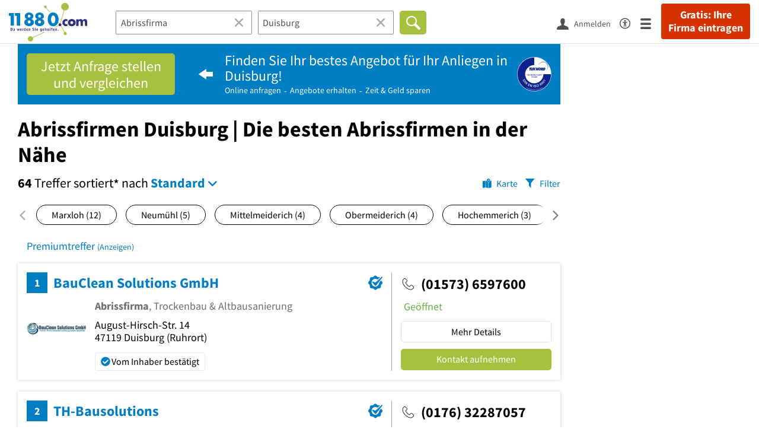

--- FILE ---
content_type: text/html; charset=utf-8
request_url: https://www.11880.com/suche/abrissfirma/duisburg
body_size: 103128
content:

<!DOCTYPE html>
<html class="no-js" lang="de">
<head>
    <link rel="preconnect" href="https://a.delivery.consentmanager.net"><link rel="preconnect" href="https://cdn.consentmanager.net"><script>if(!("gdprAppliesGlobally" in window)){window.gdprAppliesGlobally=true}if(!("cmp_id" in window)||window.cmp_id<1){window.cmp_id=0}if(!("cmp_cdid" in window)){window.cmp_cdid="257e89ef4274"}if(!("cmp_params" in window)){window.cmp_params=""}if(!("cmp_host" in window)){window.cmp_host="a.delivery.consentmanager.net"}if(!("cmp_cdn" in window)){window.cmp_cdn="cdn.consentmanager.net"}if(!("cmp_proto" in window)){window.cmp_proto="https:"}if(!("cmp_codesrc" in window)){window.cmp_codesrc="1"}window.cmp_getsupportedLangs=function(){var b=["DE","EN","FR","IT","NO","DA","FI","ES","PT","RO","BG","ET","EL","GA","HR","LV","LT","MT","NL","PL","SV","SK","SL","CS","HU","RU","SR","ZH","TR","UK","AR","BS"];if("cmp_customlanguages" in window){for(var a=0;a<window.cmp_customlanguages.length;a++){b.push(window.cmp_customlanguages[a].l.toUpperCase())}}return b};window.cmp_getRTLLangs=function(){var a=["AR"];if("cmp_customlanguages" in window){for(var b=0;b<window.cmp_customlanguages.length;b++){if("r" in window.cmp_customlanguages[b]&&window.cmp_customlanguages[b].r){a.push(window.cmp_customlanguages[b].l)}}}return a};window.cmp_getlang=function(j){if(typeof(j)!="boolean"){j=true}if(j&&typeof(cmp_getlang.usedlang)=="string"&&cmp_getlang.usedlang!==""){return cmp_getlang.usedlang}var g=window.cmp_getsupportedLangs();var c=[];var f=location.hash;var e=location.search;var a="languages" in navigator?navigator.languages:[];if(f.indexOf("cmplang=")!=-1){c.push(f.substr(f.indexOf("cmplang=")+8,2).toUpperCase())}else{if(e.indexOf("cmplang=")!=-1){c.push(e.substr(e.indexOf("cmplang=")+8,2).toUpperCase())}else{if("cmp_setlang" in window&&window.cmp_setlang!=""){c.push(window.cmp_setlang.toUpperCase())}else{if(a.length>0){for(var d=0;d<a.length;d++){c.push(a[d])}}}}}if("language" in navigator){c.push(navigator.language)}if("userLanguage" in navigator){c.push(navigator.userLanguage)}var h="";for(var d=0;d<c.length;d++){var b=c[d].toUpperCase();if(g.indexOf(b)!=-1){h=b;break}if(b.indexOf("-")!=-1){b=b.substr(0,2)}if(g.indexOf(b)!=-1){h=b;break}}if(h==""&&typeof(cmp_getlang.defaultlang)=="string"&&cmp_getlang.defaultlang!==""){return cmp_getlang.defaultlang}else{if(h==""){h="EN"}}h=h.toUpperCase();return h};(function(){var u=document;var v=u.getElementsByTagName;var h=window;var o="";var b="_en";if("cmp_getlang" in h){o=h.cmp_getlang().toLowerCase();if("cmp_customlanguages" in h){for(var q=0;q<h.cmp_customlanguages.length;q++){if(h.cmp_customlanguages[q].l.toUpperCase()==o.toUpperCase()){o="en";break}}}b="_"+o}function x(i,e){var w="";i+="=";var s=i.length;var d=location;if(d.hash.indexOf(i)!=-1){w=d.hash.substr(d.hash.indexOf(i)+s,9999)}else{if(d.search.indexOf(i)!=-1){w=d.search.substr(d.search.indexOf(i)+s,9999)}else{return e}}if(w.indexOf("&")!=-1){w=w.substr(0,w.indexOf("&"))}return w}var k=("cmp_proto" in h)?h.cmp_proto:"https:";if(k!="http:"&&k!="https:"){k="https:"}var g=("cmp_ref" in h)?h.cmp_ref:location.href;var j=u.createElement("script");j.setAttribute("data-cmp-ab","1");var c=x("cmpdesign","cmp_design" in h?h.cmp_design:"");var f=x("cmpregulationkey","cmp_regulationkey" in h?h.cmp_regulationkey:"");var r=x("cmpgppkey","cmp_gppkey" in h?h.cmp_gppkey:"");var n=x("cmpatt","cmp_att" in h?h.cmp_att:"");j.src=k+"//"+h.cmp_host+"/delivery/cmp.php?"+("cmp_id" in h&&h.cmp_id>0?"id="+h.cmp_id:"")+("cmp_cdid" in h?"&cdid="+h.cmp_cdid:"")+"&h="+encodeURIComponent(g)+(c!=""?"&cmpdesign="+encodeURIComponent(c):"")+(f!=""?"&cmpregulationkey="+encodeURIComponent(f):"")+(r!=""?"&cmpgppkey="+encodeURIComponent(r):"")+(n!=""?"&cmpatt="+encodeURIComponent(n):"")+("cmp_params" in h?"&"+h.cmp_params:"")+(u.cookie.length>0?"&__cmpfcc=1":"")+"&l="+o.toLowerCase()+"&o="+(new Date()).getTime();j.type="text/javascript";j.async=true;if(u.currentScript&&u.currentScript.parentElement){u.currentScript.parentElement.appendChild(j)}else{if(u.body){u.body.appendChild(j)}else{var t=v("body");if(t.length==0){t=v("div")}if(t.length==0){t=v("span")}if(t.length==0){t=v("ins")}if(t.length==0){t=v("script")}if(t.length==0){t=v("head")}if(t.length>0){t[0].appendChild(j)}}}var m="js";var p=x("cmpdebugunminimized","cmpdebugunminimized" in h?h.cmpdebugunminimized:0)>0?"":".min";var a=x("cmpdebugcoverage","cmp_debugcoverage" in h?h.cmp_debugcoverage:"");if(a=="1"){m="instrumented";p=""}var j=u.createElement("script");j.src=k+"//"+h.cmp_cdn+"/delivery/"+m+"/cmp"+b+p+".js";j.type="text/javascript";j.setAttribute("data-cmp-ab","1");j.async=true;if(u.currentScript&&u.currentScript.parentElement){u.currentScript.parentElement.appendChild(j)}else{if(u.body){u.body.appendChild(j)}else{var t=v("body");if(t.length==0){t=v("div")}if(t.length==0){t=v("span")}if(t.length==0){t=v("ins")}if(t.length==0){t=v("script")}if(t.length==0){t=v("head")}if(t.length>0){t[0].appendChild(j)}}}})();window.cmp_addFrame=function(b){if(!window.frames[b]){if(document.body){var a=document.createElement("iframe");a.style.cssText="display:none";if("cmp_cdn" in window&&"cmp_ultrablocking" in window&&window.cmp_ultrablocking>0){a.src="//"+window.cmp_cdn+"/delivery/empty.html"}a.name=b;a.setAttribute("title","Intentionally hidden, please ignore");a.setAttribute("role","none");a.setAttribute("tabindex","-1");document.body.appendChild(a)}else{window.setTimeout(window.cmp_addFrame,10,b)}}};window.cmp_rc=function(h){var b=document.cookie;var f="";var d=0;while(b!=""&&d<100){d++;while(b.substr(0,1)==" "){b=b.substr(1,b.length)}var g=b.substring(0,b.indexOf("="));if(b.indexOf(";")!=-1){var c=b.substring(b.indexOf("=")+1,b.indexOf(";"))}else{var c=b.substr(b.indexOf("=")+1,b.length)}if(h==g){f=c}var e=b.indexOf(";")+1;if(e==0){e=b.length}b=b.substring(e,b.length)}return(f)};window.cmp_stub=function(){var a=arguments;__cmp.a=__cmp.a||[];if(!a.length){return __cmp.a}else{if(a[0]==="ping"){if(a[1]===2){a[2]({gdprApplies:gdprAppliesGlobally,cmpLoaded:false,cmpStatus:"stub",displayStatus:"hidden",apiVersion:"2.0",cmpId:31},true)}else{a[2](false,true)}}else{if(a[0]==="getUSPData"){a[2]({version:1,uspString:window.cmp_rc("")},true)}else{if(a[0]==="getTCData"){__cmp.a.push([].slice.apply(a))}else{if(a[0]==="addEventListener"||a[0]==="removeEventListener"){__cmp.a.push([].slice.apply(a))}else{if(a.length==4&&a[3]===false){a[2]({},false)}else{__cmp.a.push([].slice.apply(a))}}}}}}};window.cmp_gpp_ping=function(){return{gppVersion:"1.0",cmpStatus:"stub",cmpDisplayStatus:"hidden",supportedAPIs:["tcfca","usnat","usca","usva","usco","usut","usct"],cmpId:31}};window.cmp_gppstub=function(){var a=arguments;__gpp.q=__gpp.q||[];if(!a.length){return __gpp.q}var g=a[0];var f=a.length>1?a[1]:null;var e=a.length>2?a[2]:null;if(g==="ping"){return window.cmp_gpp_ping()}else{if(g==="addEventListener"){__gpp.e=__gpp.e||[];if(!("lastId" in __gpp)){__gpp.lastId=0}__gpp.lastId++;var c=__gpp.lastId;__gpp.e.push({id:c,callback:f});return{eventName:"listenerRegistered",listenerId:c,data:true,pingData:window.cmp_gpp_ping()}}else{if(g==="removeEventListener"){var h=false;__gpp.e=__gpp.e||[];for(var d=0;d<__gpp.e.length;d++){if(__gpp.e[d].id==e){__gpp.e[d].splice(d,1);h=true;break}}return{eventName:"listenerRemoved",listenerId:e,data:h,pingData:window.cmp_gpp_ping()}}else{if(g==="getGPPData"){return{sectionId:3,gppVersion:1,sectionList:[],applicableSections:[0],gppString:"",pingData:window.cmp_gpp_ping()}}else{if(g==="hasSection"||g==="getSection"||g==="getField"){return null}else{__gpp.q.push([].slice.apply(a))}}}}}};window.cmp_msghandler=function(d){var a=typeof d.data==="string";try{var c=a?JSON.parse(d.data):d.data}catch(f){var c=null}if(typeof(c)==="object"&&c!==null&&"__cmpCall" in c){var b=c.__cmpCall;window.__cmp(b.command,b.parameter,function(h,g){var e={__cmpReturn:{returnValue:h,success:g,callId:b.callId}};d.source.postMessage(a?JSON.stringify(e):e,"*")})}if(typeof(c)==="object"&&c!==null&&"__uspapiCall" in c){var b=c.__uspapiCall;window.__uspapi(b.command,b.version,function(h,g){var e={__uspapiReturn:{returnValue:h,success:g,callId:b.callId}};d.source.postMessage(a?JSON.stringify(e):e,"*")})}if(typeof(c)==="object"&&c!==null&&"__tcfapiCall" in c){var b=c.__tcfapiCall;window.__tcfapi(b.command,b.version,function(h,g){var e={__tcfapiReturn:{returnValue:h,success:g,callId:b.callId}};d.source.postMessage(a?JSON.stringify(e):e,"*")},b.parameter)}if(typeof(c)==="object"&&c!==null&&"__gppCall" in c){var b=c.__gppCall;window.__gpp(b.command,function(h,g){var e={__gppReturn:{returnValue:h,success:g,callId:b.callId}};d.source.postMessage(a?JSON.stringify(e):e,"*")},"parameter" in b?b.parameter:null,"version" in b?b.version:1)}};window.cmp_setStub=function(a){if(!(a in window)||(typeof(window[a])!=="function"&&typeof(window[a])!=="object"&&(typeof(window[a])==="undefined"||window[a]!==null))){window[a]=window.cmp_stub;window[a].msgHandler=window.cmp_msghandler;window.addEventListener("message",window.cmp_msghandler,false)}};window.cmp_setGppStub=function(a){if(!(a in window)||(typeof(window[a])!=="function"&&typeof(window[a])!=="object"&&(typeof(window[a])==="undefined"||window[a]!==null))){window[a]=window.cmp_gppstub;window[a].msgHandler=window.cmp_msghandler;window.addEventListener("message",window.cmp_msghandler,false)}};window.cmp_addFrame("__cmpLocator");if(!("cmp_disableusp" in window)||!window.cmp_disableusp){window.cmp_addFrame("__uspapiLocator")}if(!("cmp_disabletcf" in window)||!window.cmp_disabletcf){window.cmp_addFrame("__tcfapiLocator")}if(!("cmp_disablegpp" in window)||!window.cmp_disablegpp){window.cmp_addFrame("__gppLocator")}window.cmp_setStub("__cmp");if(!("cmp_disabletcf" in window)||!window.cmp_disabletcf){window.cmp_setStub("__tcfapi")}if(!("cmp_disableusp" in window)||!window.cmp_disableusp){window.cmp_setStub("__uspapi")}if(!("cmp_disablegpp" in window)||!window.cmp_disablegpp){window.cmp_setGppStub("__gpp")};</script>
    
<meta charset="UTF-8" />
<title>Abrissfirmen Duisburg | Die besten Abrissfirmen in der Nähe</title>
<meta name="robots" content="index, follow">
<meta name="description" content="64 empfohlene Abrissfirmen in Duisburg - Finden Sie Abrissfirmen in der Nähe mit Bewertungen, Öffnungszeiten &amp; Telefonnummer - Branchenbuch Duisburg">
<meta name="viewport" content="width=device-width, initial-scale=1">
<meta http-equiv="X-UA-Compatible" content="IE=edge" />
<meta property="og:title" content="Abrissfirmen Duisburg | Die besten Abrissfirmen in der Nähe" />
<meta property="og:site_name" content="Abrissfirmen Duisburg | Die besten Abrissfirmen in der Nähe" />
<meta property="og:type" content="website" />
    <meta property="og:image" content="//static.11880.com/Portal/images/11880/11880_600x600.png" />
<meta property="og:description" content="64 empfohlene Abrissfirmen in Duisburg - Finden Sie Abrissfirmen in der Nähe mit Bewertungen, Öffnungszeiten & Telefonnummer - Branchenbuch Duisburg" />
<meta property="og:locale" content="de_DE" />
<meta property="og:url" content="https://www.11880.com/suche/abrissfirma/duisburg" />
<meta property="fb:app_id" content="164582917283669" /> 


<link rel="preconnect" href="https://static.11880.com/" crossorigin /><link rel="preconnect" href="https://static.11880.com/" /><link rel="dns-prefetch" href="https://myk.11880.com" /><link rel="preconnect" href="https://cdn.11880.com/" /><link rel="dns-prefetch" href="https://statistics.11880.com/" /><link rel="preload" href="//static.11880.com/Portal/css/common_redesign.min+1768389307725.css" as="style"><link rel="preload" href="//static.11880.com/Portal/css/portalresultlist.min+1768389307725.css" as="style"><link rel="dns-prefetch" href="https://osms.11880.com" /><link rel="dns-prefetch" href="https://adservice.google.com" /><link rel="dns-prefetch" href="https://adservice.google.de" /><link rel="dns-prefetch" href="https://pagead2.googlesyndication.com" /><link rel="dns-prefetch" href="https://securepubads.g.doubleclick.net" /><link rel="dns-prefetch" href="https://stats.g.doubleclick.net" /><link rel="dns-prefetch" href="https://tpc.googlesyndication.com" /><link rel="dns-prefetch" href="https://www.google.com" /><link rel="dns-prefetch" href="https://www.google.de" /><link rel="dns-prefetch" href="https://www.google-analytics.com" /><link rel="dns-prefetch" href="https://www.googletagmanager.com" /><link rel="dns-prefetch" href="https://www.googletagservices.com" /><link rel="preload" href="//static.11880.com/Portal/fonts/sourcesanspro/sourcesanspro-regular-latin.woff2"as="font" type="font/woff2" crossorigin><link rel="preload" href="//static.11880.com/Portal/fonts/sourcesanspro/sourcesanspro-bold-latin.woff2"as="font" type="font/woff2" crossorigin><link rel="preload" href="//static.11880.com/Portal/fonts/icons-de-tl/11880-icons+1768389307725.woff2"as="font"type="font/woff2"crossorigin>


<link href="https://www.11880.com/suche/abrissfirma/duisburg" rel="canonical">

	<style>.navbar-custom .logo{background-image:url(https://static.11880.com/Portal/images/11880/logo-vector.svg)}@media only screen and (max-width:767px){.navbar-custom .logo{background-image:url(https://static.11880.com/Portal/images/11880/logo-vector-without-claim.svg)}}@font-face {font-family:  '11880-icons';src:          url('//static.11880.com/Portal/fonts/icons-de-tl/11880-icons+1768389307725.eot');src:          url('//static.11880.com/Portal/fonts/icons-de-tl/11880-icons+1768389307725.eot#iefix') format('embedded-opentype'),url('//static.11880.com/Portal/fonts/icons-de-tl/11880-icons+1768389307725.woff2') format('woff2'),url('//static.11880.com/Portal/fonts/icons-de-tl/11880-icons+1768389307725.ttf') format('truetype'),url('//static.11880.com/Portal/fonts/icons-de-tl/11880-icons+1768389307725.woff') format('woff'),url('//static.11880.com/Portal/fonts/icons-de-tl/11880-icons+1768389307725.svg#11880-icons') format('svg');font-weight:  normal;font-style:   normal;font-display: block;}</style>

<link rel="apple-touch-icon" href="//static.11880.com/Portal/images/apple-touch-icon-11880.png" />
<link rel="icon" href="//static.11880.com/Portal/images/11880/favicon.ico" />
	
	                        <!-- Google Tag Manager -->
    <script type="text/javascript">
        window['gtag_enable_tcf_support'] = true;
        window.dataLayer = window.dataLayer || [];
        function gtag() {
            dataLayer.push(arguments);
        }

        gtag("consent", "default", {
            ad_storage: "denied",
            analytics_storage: "denied",
            wait_for_update: 500
        });

        gtag("set", "ads_data_redaction", true);

        document.addEventListener("DOMContentLoaded", function (event) {
            (function(w, d, s, l, i){
                w[l] = w[l] || [];
                w[l].push({ 'gtm.start': new Date().getTime(), event:'gtm.js' });
                var f = d.getElementsByTagName(s)[0], j = d.createElement(s), dl = l != 'dataLayer' ? '&l=' + l : '';
                j.type = 'text/javascript';
                j.async = true;
                j.src = 'https://www.googletagmanager.com/gtm.js?id=' + i + dl;
                f.parentNode.insertBefore(j, f);

                j.addEventListener('load', function() {
                    console.log('[GTM] Loaded');
                    setTimeout(function(){
                        var _ge = new CustomEvent('gtm_loaded', { bubbles: true });
                        d.dispatchEvent(_ge);
                    }, 500);
                });
            })(window,document,'script','dataLayer','GTM-KNK9MRG');
        });
    </script>
    <!-- End Google Tag Manager -->

        
                        <!-- Google tag (gtag.js) [GA4] -->
    <script type="text/javascript" async src="https://www.googletagmanager.com/gtag/js?id=G-DW1FF9MZ2J"></script>
    <script type="text/javascript">
        window.dataLayer = window.dataLayer || [];
        function gtag(){
            dataLayer.push(arguments);
        }
        gtag('js', new Date());

        gtag("consent", "default", {
            ad_storage: "denied",
            wait_for_update: 500
        });

        gtag('consent', 'update', {
            ad_storage: 'denied',
            analytics_storage: 'granted'
        });

        gtag('config', 'G-DW1FF9MZ2J');
    </script>
    <!-- End Google Tag (gtag.js) [GA4] -->

        	

<script type="text/javascript">if (window.location.hash == '#_=_')window.location.hash = '';</script>

<script type="text/javascript" data-cfasync="false">
    var kt                                        = kt || { };
    kt.Data                                       = kt.Data || { };
    kt.Data.Page                                  = {"eyecatcherImages":[{"fileName":"ekomi.png","fileNameRetina":"ekomi@2x.png","width":150,"height":150,"alt":"eKomi Siegel","url":"https:\/\/www.ekomi.de\/bewertungen-11880-com.html","target":"_blank","show":true}],"heroImages":[{"filename":"startseite_winter-2025.webp","copyright":"\u00a9 pexels \/ grizzlybear","text":"Finden Sie lokale Unternehmen","sub":"Deutschlands gr\u00f6\u00dfte Branchenauskunft","context":"search"},{"filename":"startseite_preisvergleich.webp","copyright":"Foto \u00a9 winyuu","text":"Der 11880.com Preisvergleich: <br>Sparen Sie Zeit &amp; Geld","context":"pricecomparisonselector"},{"filename":"firma-testen.webp","copyright":"Foto \u00a9 istockphoto.com","text":"Wie gut ist Ihre Firma online aufgestellt?","context":"testcompany"}],"source":"HOZIIKZNZHJK."};
    kt.Data.User                                  = kt.Data.User || { };
    kt.Data.Shared                                = kt.Data.Shared || { };
    kt.Data.params                                = kt.Data.params || { };
    kt.Data.Chatbot                               = kt.Data.Chatbot || { };
            kt.Data.Chatbot.projectId = '66a354705515f333bd5ebb97';
        kt.Data.Chatbot.versionId = 'production';
        kt.Data.Chatbot.cssUrl    = 'https://static.11880.com/components/chatbot/css/chatbot.min.css';
        kt.Service                                    = kt.Service || { };
    kt.Service.Environment                        = kt.Service.Environment || { };
    kt.Service.Environment.name                   = 'LIVE';
    kt.Service.Environment.domain                 = '11880.com';
    kt.Service.Environment.rootUrl                = '//www.11880.com';
    kt.Service.Environment.myUrl                  = '//my.11880.com';
    kt.Service.Environment.staticUrl              = '//static.11880.com/';
    kt.Service.Environment.staticVerticalUrl      = 'https://static.11880.com/';
    kt.Service.Environment.b2bSiteUrl             = '//unternehmen.11880.com/';
    kt.Service.Environment.cdnBaseUrl             = '//cdn.11880.com/';
    kt.Service.Environment.osmUrl                 = 'https://osm.11880.com/';
    kt.Service.Environment.osrmUrl                = 'https://osrm.11880.com/';
    kt.Service.Environment.osmFallbackMode        = 'false';
    kt.Service.Environment.Vertical               = kt.Service.Environment.Vertical || { };
    kt.Service.Environment.Vertical.genericDomain = '';
    kt.Service.Environment.Vertical.searchSlug    = '';
    kt.Service.Environment.UAK_COOKIE_NAME        = '__uak';
    kt.Service.Environment.SESSION_KEY            = 'SESSIONKEY';
    kt.Service.GeoIpCity                          = kt.Service.GeoIpCity || { };
    kt.Service.GeoIpCity.name                     = '';
    kt.Service.GeoIpCity.slug                     = '';
    kt.Service.brand                              = '11880';
    kt.Service.myKHost                            = 'https://my.11880.com';
    kt.Service.wfdjHost                           = '//www.wirfindendeinenjob.de';
    kt.Service.localytixHost                      = '//www.localytix.de';
    kt.Service.registerUrl                        = '//myk.11880.com/';
    kt.Service.ratingMaxLength                    = '4000';
    kt.Service.loginUrl                           = 'https://myk.11880.com/login';
    kt.Service.Params                             = JSON.parse('[]');
    kt.Service.mouseFlowEnabled                   = false;
    kt.Service.hasFilterTypes                     = {"entry":true,"trade":true,"city":true,"openinghour":true,"rating":true,"property":true};
    kt.Component                                  = kt.Component || { };

        kt.Data.Shared.leadFormSubmitUrl = "//v.11880.com";
            kt.Data.Shared.leadFormTracking = {"referrer":"none","trackingId":null,"trackingType":null,"portaltype":"11880.com","pagetype":"tl-seo","verticaltype":"","formtype":"","trade":"","label":""};
        //User Auth
        kt.Data.User.isLoggedIn = false;
    kt.Data.User.role = 'guest';
        
    </script>




    <link rel="stylesheet" href="//static.11880.com/Portal/css/common_redesign.min+1768389307725.css" />
    <link rel="stylesheet" href="//static.11880.com/Portal/css/portalresultlist.min+1768389307725.css" />
<!--[if lte IE 9]>
<link rel="stylesheet" href="//static.11880.com/Portal/css/main.11880.ie9+1768389307725.css" />
<link rel="stylesheet" href="//static.11880.com/Portal/css/ie9.min+1768389307725.css" />
<![endif]-->




<!--[if lt IE 9]>
<script src="//static.11880.com/Portal/js/vendor/html5shiv.js"></script>
<![endif]-->


            <link rel="preconnect" href="https://securepubads.g.doubleclick.net" crossorigin="anonymous">
<link rel="preconnect" href="https://h5v.11880.com/" crossorigin="anonymous">

<!-- your ad tag -->
<script type="text/plain" async="async" class="cmplazyload" data-cmp-vendor="s1" data-cmp-purpose="s2,7" data-cmp-src="https://h5v.11880.com/latest/moli.min.mjs"></script><script type="text/plain" class="cmplazyload" data-cmp-vendor="s1" data-cmp-purpose="s2,7">window.moli = window.moli || { que: [] };window.moli.que.push(function (adTag) {adTag.setTargeting('url', window.location.pathname.substr(0, 40));adTag.setTargeting('branche', ["3300001","3303517","3305417","3301363","3300823","3305165","3302230","3303296","3303316","3300077",]);adTag.setTargeting('suche', ["Abrissfirma"]);adTag.setTargeting('ort', ["duisburg"]);adTag.setAdUnitPathVariables({pageType: 'Suche_Branche'});adTag.requestAds();});</script>
        


    <script type="text/javascript">
        if (!kt) kt = {};
        if (!kt.Data) kt.Data = {};
        if (!kt.Data.SearchResult) kt.Data.SearchResult = {};
                if (!kt.Data.SearchResult.direct) kt.Data.SearchResult.direct = { };
        if (!kt.Data.SearchResult.direct.statistics) kt.Data.SearchResult.direct.statistics = { };
        if (!kt.Data.SearchResult.direct.statistics.totalCount) kt.Data.SearchResult.direct.statistics.totalCount = 0;
                if (!kt.Data.SearchResult.directRadiusEnhanced) kt.Data.SearchResult.directRadiusEnhanced = { };
        if (!kt.Data.SearchResult.directRadiusEnhanced.statistics) kt.Data.SearchResult.directRadiusEnhanced.statistics = {"totalCount":0};
                        if (!kt.Data.SearchResult.supraRegional) kt.Data.SearchResult.supraRegional = { };
        if (!kt.Data.SearchResult.supraRegional.statistics) kt.Data.SearchResult.supraRegional.statistics = {"command":"search","totalCount":43,"resultCount":43,"processedCount":562,"limit":50,"skip":0,"searchDurationSec":0.002904,"isMapLocationSearch":false};
                        if (!kt.Data.SearchResult.verticalDetails) kt.Data.SearchResult.verticalDetails = {"buttonE":"","buttonTl":"","cluster":"Maler","contactFormSuccessWithLeadform":false,"eKomi":null,"fileUpload":true,"formtype":"li_subject","image":[],"leadFormButtonPlural":"Gratis Angebote einholen","leadFormButtonPluralWsTl":"Gratis Angebote","leadFormButtonSingular":"Gratis Angebot einholen","leadFormButtonSingularWsTl":"Gratis Angebot","leadFormPlaceholder":"Beschreiben Sie Ihre Anfrage m\u00f6glichst genau, damit Ihnen die Anbieter ein entsprechendes Angebot unterbreiten k\u00f6nnen. F\u00fcgen Sie ggf. Bilder oder Skizzen als Anlage hinzu.","leadFormSearchString":"Wo suchen Sie einen Anbieter?","leadFormType":"angebot","leadTradeInformation":{"leadTrades":[{"name":"Maler","type":"vertical","count":16,"leadWorkerSingular":"Maler","web3Id":4669819,"isTopLeadTrade":true},{"name":"Trockenbau","type":"generic","count":16,"leadWorkerSingular":"Trockenbau","web3Id":4669997},{"name":"Innenausbau","type":"generic","count":13,"leadWorkerSingular":"Innenausbau","web3Id":4670014},{"name":"Haushaltsaufl\u00f6sung","type":"generic","count":10,"leadWorkerSingular":"Haushaltsaufl\u00f6sung","web3Id":4669983},{"name":"Parkettlegerei","type":"generic","count":9,"leadWorkerSingular":"Parkettlegerei","web3Id":4669964}],"useLeadTradeDefault":true},"leadUrl":"","leadWorkerPlural":"Anbieter","leadWorkerSingular":"Anbieter","name":"maler","original_name":"generic","overruleCampaignRequirement":null,"servicePartner":null,"teaserimage":"","title":"","trackname":"vertical-maler","tuevLink":true,"url":"","urlSearchResultList":"","validator":{"searchResult":{"rules":null,"messages":[]},"modal":{"rules":{"zipcode":{"germanPostal":true,"germanPostalnotempty":true},"city":{"cityname":true,"citynamenotempty":true},"salutation":{"selectionnotempty":true},"surname":{"surnameField":true},"phone":{"germanPhone":true},"email":{"companyemail":true,"companyemailnotempty":true},"text":{"minLengthWithErrorText":25},"subject":{"minLengthWithErrorTextSubject":10}},"messages":[]},"entryDetail":{"rules":null,"messages":[]}},"web3id":4669819,"web3name":"Maler","web3namePlural":"Anbieter","workerPlural":"Anbieter","workerSingular":"Anbieter","ratingSourceId":null,"type":"vertical","radius":0,"id":0,"isLeadCampaign":true};
        if (!kt.Data.SearchResult.vertical) kt.Data.SearchResult.vertical = "maler";
                kt.Data.SearchResult.currentQuery = {"client":{"brand":"11880","source":"Portal","version":null,"webserviceVersion":"1.0","sysCategory":"Webbrowser","sysVersion":null,"uniqueId":null,"heartBeatId":null,"device":null,"displayResolution":null,"geoX":null,"geoY":null,"channel":null,"ip":null},"metaSearch":{"names":"abrissfirma","name":null,"trade":null},"address":{"meta":null,"city":null,"zipCode":null,"zipCity":null,"street":null,"houseNumber":null,"streetAndHouseNumber":null,"district":null,"cityAndDistrict":null,"addressId":"18416","cityAddressId":null,"geo":null,"geoRect":null,"ipAddress":null},"searchOptions":{"randomSeed":1769008527},"searchModules":{"direct":[]},"urlQuery":{}};
        kt.Data.SearchResult.searchName = "portal11880Resultlist";
        kt.Data.SearchResult.searchMode = "businessSearch";
        kt.Data.SearchResult.searchTerm = "Abrissfirma";
                        kt.Data.SearchResult.searchLocation = {"root":{"addressId":"18416","adminDistrict":"Duisburg, Stadt","area":233,"areaCodes":["0203","02065","02066","02151"],"city":"Duisburg","cityCode":"11409000","cityId":25848519,"cityShort":"Duisburg","citySlug":"duisburg","communityId":"05112000","countryCode":"DE","detailDepth":"O","federalStateCode":"NW","geo":{"quality":"A","wgs":{"center":{"x":6.762691,"y":51.435146},"east":6.830227,"north":51.559601,"south":51.335925,"west":6.625811}},"isCityValid":true,"isDistrictCapital":true,"lastUpdate":"2015-06-25 09:56:12.199","municipality":"Duisburg, Stadt","outOfSync":false,"parentIds":[{"addressId":"83","detailDepth":"K"},{"addressId":"11","detailDepth":"B"},{"addressId":"1","detailDepth":"L"}],"population":486855,"regPlateMain":"DU","regionalAddressIds":{"R100":["100064","100883","100956","100958","101373","101465","102111","102503","102799","102826","103592","104258","104310","104555","104574","104577","104589","104603","104711","104748","105194","105241","105299","105350","105555","10592","10626","106285","106534","106576","107011","107113","107156","10774","107941","108249","108369","10841","108433","108609","109447","109957","11114","11684","11994","12563","12782","12792","13462","14381","14821","15032","1531","15773","1588","16139","17028","17664","17866","17874","18177","18285","1836","18432","18547","1862","18697","20758","2106","21204","2136","21381","21430","21611","21767","21772","21784","22053","22091","22109","22371","22575","22686","22840","22989","23046","24041","24139","24722","24830","25174","25447","25597","25858","26007","26462","26885","27521","27693","27727","28167","28235","28620","29052","30074","30363","30541","30544","30845","32778","33257","33685","34579","34583","34673","34674","34858","35083","35955","36086","36579","36692","36768","37011","37210","37280","37461","37835","37964","38129","38329","38443","38534","38550","38614","3863","38926","39084","39117","3975","39909","4052","41453","42633","4272","43267","43633","43640","437","44090","44135","44136","44879","45241","45269","45277","45953","46006","46106","46435","46524","46694","46794","47884","47941","47973","48019","48128","48251","48514","50123","51166","51400","51601","51848","52000","52165","52306","52368","53570","53820","5401","5436","54370","54555","5471","55170","55273","55523","55923","5594","56289","57075","57147","57226","57741","5828","58282","58312","58544","59770","59995","60503","60528","60583","60658","60756","60931","61146","61216","61272","62150","62184","62372","62429","62924","63100","63577","63774","63975","64606","65353","65403","65982","66348","66538","66778","67167","67182","67201","67600","6766","6771","6772","68171","68223","68256","68306","68346","69354","69578","71122","71214","71462","71704","71872","71953","71967","72270","72960","7354","74144","74869","75521","75970","76497","76539","7710","77124","77433","77514","77904","7797","7801","78466","78529","7857","78755","78999","79012","79016","79021","79083","80257","80679","80824","80972","81238","82103","82946","83566","84109","86456","87071","87583","87644","88024","88386","88446","88491","88492","8855","88876","89223","89465","89554","89901","90582","9062","9075","91000","92056","9263","93116","93312","94243","943","94423","9444","94556","95146","95503","95506","96244","96356","96937","97214","97328","97619","97630","983","9945","9950","99600","99609","99737","99742","99881"],"R20":["100064","11114","17028","22686","37210","46794","52165","62150","63577","65982","69354","77124","79016"],"R50":["100064","100958","102111","102799","102826","104589","104711","105194","106285","107156","10774","108249","108369","108609","11114","12782","14381","14821","15773","17028","17664","17866","17874","1836","18697","21767","22109","22686","27693","27727","28235","28620","29052","30363","30544","33257","33685","34579","34858","36086","37011","37210","38129","38329","38550","39084","44090","45269","45277","45953","46106","46435","46794","47884","47941","48128","51601","52165","54370","55523","56289","59995","60583","61272","62150","62372","62429","63577","64606","65982","66538","67201","69354","71462","75970","76497","76539","77124","77433","77514","78466","78529","78999","79016","79083","80679","84109","87071","87583","89554","89901","90582","93312","96356","97328","9945","9950","99600","99881"]},"zipCode":"47...","zipCodes":["47051","47053","47055","47057","47058","47059","47119","47137","47138","47139","47166","47167","47169","47178","47179","47198","47199","47226","47228","47229","47239","47249","47259","47269","47279"],"entryCount":48499},"largestInRadius":{"20":[{"city":"Bottrop","citySlug":"bottrop","cityPretty":"Bottrop","addressId":"11114"},{"city":"Dinslaken","citySlug":"dinslaken","cityPretty":"Dinslaken","addressId":"17028"},{"city":"Essen, Ruhr","citySlug":"essen-ruhr","cityPretty":"Essen","addressId":"22686"},{"city":"Heiligenhaus bei Velbert","citySlug":"heiligenhaus-bei-velbert","cityPretty":"Heiligenhaus","addressId":"37210"},{"city":"Kamp-Lintfort","citySlug":"kamp-lintfort","cityPretty":"Kamp-Lintfort","addressId":"46794"},{"city":"Krefeld","citySlug":"krefeld","cityPretty":"Krefeld","addressId":"52165"},{"city":"Moers","citySlug":"moers","cityPretty":"Moers","addressId":"62150"},{"city":"M\u00fclheim an der Ruhr","citySlug":"muelheim-an-der-ruhr","cityPretty":"M\u00fclheim","addressId":"63577"},{"city":"Neukirchen-Vluyn","citySlug":"neukirchen-vluyn","cityPretty":"Neukirchen-Vluyn","addressId":"65982"},{"city":"Oberhausen, Rheinland","citySlug":"oberhausen-rheinland","cityPretty":"Oberhausen","addressId":"69354"},{"city":"Ratingen","citySlug":"ratingen","cityPretty":"Ratingen","addressId":"77124"},{"city":"Rheinberg","citySlug":"rheinberg","cityPretty":"Rheinberg","addressId":"79016"},{"city":"Voerde, Niederrhein","citySlug":"voerde-niederrhein","cityPretty":"Voerde","addressId":"100064"}],"50":[{"city":"Bocholt","citySlug":"bocholt","cityPretty":"Bocholt","addressId":"9945"},{"city":"Bochum","citySlug":"bochum","cityPretty":"Bochum","addressId":"9950"},{"city":"Castrop-Rauxel","citySlug":"castrop-rauxel","cityPretty":"Castrop-Rauxel","addressId":"14821"},{"city":"Dormagen","citySlug":"dormagen","cityPretty":"Dormagen","addressId":"17664"},{"city":"Dorsten","citySlug":"dorsten","cityPretty":"Dorsten","addressId":"17866"},{"city":"Dortmund","citySlug":"dortmund","cityPretty":"Dortmund","addressId":"17874"},{"city":"D\u00fcsseldorf","citySlug":"duesseldorf","cityPretty":"D\u00fcsseldorf","addressId":"18697"},{"city":"Gelsenkirchen","citySlug":"gelsenkirchen","cityPretty":"Gelsenkirchen","addressId":"27727"},{"city":"Gladbeck","citySlug":"gladbeck","cityPretty":"Gladbeck","addressId":"28620"},{"city":"Grevenbroich","citySlug":"grevenbroich","cityPretty":"Grevenbroich","addressId":"30544"},{"city":"Hagen, Westfalen","citySlug":"hagen-westfalen","cityPretty":"Hagen","addressId":"33685"},{"city":"Herne, Westfalen","citySlug":"herne-westfalen","cityPretty":"Herne","addressId":"38329"},{"city":"Hilden","citySlug":"hilden","cityPretty":"Hilden","addressId":"39084"},{"city":"Langenfeld, Rheinland","citySlug":"langenfeld-rheinland","cityPretty":"Langenfeld","addressId":"54370"},{"city":"Leverkusen","citySlug":"leverkusen","cityPretty":"Leverkusen","addressId":"56289"},{"city":"Marl, Westfalen","citySlug":"marl-westfalen","cityPretty":"Marl","addressId":"59995"},{"city":"Meerbusch","citySlug":"meerbusch","cityPretty":"Meerbusch","addressId":"60583"},{"city":"M\u00f6nchengladbach","citySlug":"moenchengladbach","cityPretty":"M\u00f6nchengladbach","addressId":"62372"},{"city":"Nettetal","citySlug":"nettetal","cityPretty":"Nettetal","addressId":"64606"},{"city":"Neuss","citySlug":"neuss","cityPretty":"Neuss","addressId":"66538"},{"city":"Pulheim","citySlug":"pulheim","cityPretty":"Pulheim","addressId":"75970"},{"city":"Recklinghausen, Westfalen","citySlug":"recklinghausen-westfalen","cityPretty":"Recklinghausen","addressId":"77433"},{"city":"Remscheid","citySlug":"remscheid","cityPretty":"Remscheid","addressId":"78529"},{"city":"Solingen","citySlug":"solingen","cityPretty":"Solingen","addressId":"89554"},{"city":"Velbert","citySlug":"velbert","cityPretty":"Velbert","addressId":"99600"},{"city":"Viersen","citySlug":"viersen","cityPretty":"Viersen","addressId":"99881"},{"city":"Wesel am Rhein","citySlug":"wesel-am-rhein","cityPretty":"Wesel","addressId":"104711"},{"city":"Willich","citySlug":"willich","cityPretty":"Willich","addressId":"106285"},{"city":"Witten","citySlug":"witten","cityPretty":"Witten","addressId":"107156"},{"city":"Wuppertal","citySlug":"wuppertal","cityPretty":"Wuppertal","addressId":"108369"}],"100":[{"city":"Aachen","citySlug":"aachen","cityPretty":"Aachen","addressId":"437"},{"city":"Ahlen, Westfalen","citySlug":"ahlen-westfalen","cityPretty":"Ahlen","addressId":"983"},{"city":"Arnsberg, Westfalen","citySlug":"arnsberg-westfalen","cityPretty":"Arnsberg","addressId":"3863"},{"city":"Bergheim, Erft","citySlug":"bergheim-erft","cityPretty":"Bergheim","addressId":"7710"},{"city":"Bergisch Gladbach","citySlug":"bergisch-gladbach","cityPretty":"Bergisch Gladbach","addressId":"7797"},{"city":"Bonn","citySlug":"bonn","cityPretty":"Bonn","addressId":"10626"},{"city":"Bornheim, Rheinland","citySlug":"bornheim-rheinland","cityPretty":"Bornheim","addressId":"10841"},{"city":"D\u00fcren, Rheinland","citySlug":"dueren-rheinland","cityPretty":"D\u00fcren","addressId":"18547"},{"city":"Erftstadt","citySlug":"erftstadt","cityPretty":"Erftstadt","addressId":"22053"},{"city":"Eschweiler, Rheinland","citySlug":"eschweiler-rheinland","cityPretty":"Eschweiler","addressId":"22575"},{"city":"Euskirchen","citySlug":"euskirchen","cityPretty":"Euskirchen","addressId":"22989"},{"city":"Frechen","citySlug":"frechen","cityPretty":"Frechen","addressId":"25174"},{"city":"Gummersbach","citySlug":"gummersbach","cityPretty":"Gummersbach","addressId":"32778"},{"city":"Hamm, Westfalen","citySlug":"hamm-westfalen","cityPretty":"Hamm","addressId":"34674"},{"city":"Hennef, Sieg","citySlug":"hennef-sieg","cityPretty":"Hennef","addressId":"37964"},{"city":"H\u00fcrth, Rheinland","citySlug":"huerth-rheinland","cityPretty":"H\u00fcrth","addressId":"44136"},{"city":"Iserlohn","citySlug":"iserlohn","cityPretty":"Iserlohn","addressId":"45241"},{"city":"Kerpen, Rheinland","citySlug":"kerpen-rheinland","cityPretty":"Kerpen","addressId":"47973"},{"city":"Kleve, Niederrhein","citySlug":"kleve-niederrhein","cityPretty":"Kleve","addressId":"50123"},{"city":"K\u00f6ln","citySlug":"koeln","cityPretty":"K\u00f6ln","addressId":"51166"},{"city":"K\u00f6nigswinter","citySlug":"koenigswinter","cityPretty":"K\u00f6nigswinter","addressId":"51400"},{"city":"L\u00fcdenscheid","citySlug":"luedenscheid","cityPretty":"L\u00fcdenscheid","addressId":"58282"},{"city":"L\u00fcnen","citySlug":"luenen","cityPretty":"L\u00fcnen","addressId":"58544"},{"city":"Menden, Sauerland","citySlug":"menden-sauerland","cityPretty":"Menden","addressId":"60931"},{"city":"M\u00fcnster, Westfalen","citySlug":"muenster-westfalen","cityPretty":"M\u00fcnster","addressId":"63774"},{"city":"Sankt Augustin","citySlug":"sankt-augustin","cityPretty":"Sankt Augustin","addressId":"82946"},{"city":"Soest, Westfalen","citySlug":"soest-westfalen","cityPretty":"Soest","addressId":"89465"},{"city":"Stolberg, Rheinland","citySlug":"stolberg-rheinland","cityPretty":"Stolberg","addressId":"93116"},{"city":"Troisdorf","citySlug":"troisdorf","cityPretty":"Troisdorf","addressId":"96937"},{"city":"Unna","citySlug":"unna","cityPretty":"Unna","addressId":"97630"}]},"best":[{"city":"Oberhausen, Rheinland","citySlug":"oberhausen-rheinland","cityPretty":"Oberhausen","addressId":"69354"},{"city":"M\u00fclheim an der Ruhr","citySlug":"muelheim-an-der-ruhr","cityPretty":"M\u00fclheim","addressId":"63577"},{"city":"Moers","citySlug":"moers","cityPretty":"Moers","addressId":"62150"},{"city":"Essen, Ruhr","citySlug":"essen-ruhr","cityPretty":"Essen","addressId":"22686"},{"city":"D\u00fcsseldorf","citySlug":"duesseldorf","cityPretty":"D\u00fcsseldorf","addressId":"18697"},{"city":"Krefeld","citySlug":"krefeld","cityPretty":"Krefeld","addressId":"52165"},{"city":"Bottrop","citySlug":"bottrop","cityPretty":"Bottrop","addressId":"11114"},{"city":"Dinslaken","citySlug":"dinslaken","cityPretty":"Dinslaken","addressId":"17028"},{"city":"Ratingen","citySlug":"ratingen","cityPretty":"Ratingen","addressId":"77124"},{"city":"Neukirchen-Vluyn","citySlug":"neukirchen-vluyn","cityPretty":"Neukirchen-Vluyn","addressId":"65982"}],"topDistricts":[{"district":"Dellviertel","districtSlug":"duisburg-dellviertel","addressId":"126777","businessEntryCount":1213},{"district":"Altstadt","districtSlug":"duisburg-altstadt","addressId":"126769","businessEntryCount":916},{"district":"Hochemmerich","districtSlug":"duisburg-hochemmerich","addressId":"126782","businessEntryCount":789},{"district":"Neudorf-Nord","districtSlug":"duisburg-neudorf-nord","addressId":"126792","businessEntryCount":743},{"district":"Duissern","districtSlug":"duisburg-duissern","addressId":"126778","businessEntryCount":730},{"district":"Bergheim","districtSlug":"duisburg-bergheim","addressId":"126773","businessEntryCount":696}],"generated":"2026-01-20 18:42:16.759","grisuLocation":null,"district":null,"geo":null};
                kt.Data.SearchResult.distanceLocation = "Duisburg";
        kt.Data.SearchResult.distanceStreetnumber = "";
        kt.Service.citySlug = 'duisburg';
        kt.Data.what = 'Abrissfirma';
        kt.Data.where = 'Duisburg';
        kt.Data.trade = 'Abrissfirma';
    </script>

            <script type="application/ld+json">{"@context":"http:\/\/schema.org","@type":"SearchResultsPage","mainEntity":{"@type":"ItemList","itemListElement":[{"@type":"ListItem","position":1,"item":{"@type":"LocalBusiness","name":"BauClean Solutions GmbH","url":"https:\/\/www.11880.com\/branchenbuch\/duisburg\/292245417B113663824\/bauclean-solutions-gmbh.html","image":"https:\/\/cdn.11880.com\/bauclean-solutions-gmbh_50370355_fw280h210bffffff_duisburg.webp","email":"info@bauclean-solutions.de","address":{"@type":"PostalAddress","postalCode":"47119","addressLocality":"Duisburg","addressRegion":"Nordrhein-Westfalen","streetAddress":"August-Hirsch-Str. 14"},"telephone":"(01573) 6597600"}},{"@type":"ListItem","position":2,"item":{"@type":"LocalBusiness","name":"TH-Bausolutions","url":"https:\/\/www.11880.com\/branchenbuch\/duisburg\/290110001B113536542\/th-bausolutions.html","email":"info@th-bausolutions.com","address":{"@type":"PostalAddress","postalCode":"47055","addressLocality":"Duisburg","addressRegion":"Nordrhein-Westfalen","streetAddress":"Elsterstr. 3"},"telephone":"(0176) 32287057"}},{"@type":"ListItem","position":3,"item":{"@type":"LocalBusiness","name":"Sema-Brenntechnik","url":"https:\/\/www.11880.com\/branchenbuch\/duisburg\/290110001B112558891\/sema-brenntechnik.html","image":"https:\/\/cdn.11880.com\/sema-brenntechnik_34071626_fw280h210bffffff_duisburg.webp","email":"sema-brenntechnik@gmx.de","address":{"@type":"PostalAddress","postalCode":"47055","addressLocality":"Duisburg","addressRegion":"Nordrhein-Westfalen","streetAddress":"D\u00fcsseldorfer Str. 568"},"telephone":"(0174) 8014714","aggregateRating":{"@type":"AggregateRating","worstRating":1,"bestRating":5,"ratingValue":5,"reviewCount":5,"itemReviewed":{"@type":"Organization","name":"Sema-Brenntechnik"}}}},{"@type":"ListItem","position":4,"item":{"@type":"LocalBusiness","name":"ABS Akg\u00fcn Bau Sanierung","url":"https:\/\/www.11880.com\/branchenbuch\/duisburg\/290110077B113658190\/abs-akguen-bau-sanierung.html","image":"https:\/\/cdn.11880.com\/abs-akguen-bau-sanierung_50355374_fw280h210bffffff_duisburg.webp","email":"absakguenbausanierung@gmail.com","address":{"@type":"PostalAddress","postalCode":"47198","addressLocality":"Duisburg","addressRegion":"Nordrhein-Westfalen","streetAddress":"Moerser Str. 109"},"telephone":"(0177) 1642787"}},{"@type":"ListItem","position":5,"item":{"@type":"LocalBusiness","name":"Nikks Bauleistungen","url":"https:\/\/www.11880.com\/branchenbuch\/duisburg\/290110001B112555257\/nikks-bauleistungen.html","image":"https:\/\/cdn.11880.com\/nikks-bauleistungen_33964252_fw280h210bffffff_duisburg.webp","email":"nikksbauleistungen1@web.de","address":{"@type":"PostalAddress","postalCode":"47137","addressLocality":"Duisburg","addressRegion":"Nordrhein-Westfalen","streetAddress":"Unter den Ulmen 100"},"telephone":"(0172) 7535091"}},{"@type":"ListItem","position":6,"item":{"@type":"LocalBusiness","name":"Tommy\u00b4s HausmeisterService","url":"https:\/\/www.11880.com\/branchenbuch\/duisburg\/290110001B107954455\/tommy-s-hausmeisterservice.html","image":"https:\/\/cdn.11880.com\/tommy-s-hausmeisterservice_29281512_fw280h210bffffff_duisburg.webp","email":"ths7077@web.de","address":{"@type":"PostalAddress","postalCode":"47229","addressLocality":"Duisburg","addressRegion":"Nordrhein-Westfalen","streetAddress":"Walther-Rathenau-Platz 1"},"telephone":"(02065) 9605333","aggregateRating":{"@type":"AggregateRating","worstRating":1,"bestRating":5,"ratingValue":1,"reviewCount":2,"itemReviewed":{"@type":"Organization","name":"Tommy\u00b4s HausmeisterService"}}}},{"@type":"ListItem","position":7,"item":{"@type":"LocalBusiness","name":"Wittkowski Entsorgung","url":"https:\/\/www.11880.com\/branchenbuch\/duisburg\/290110001B54395673\/wittkowski-entsorgung.html","image":"https:\/\/cdn.11880.com\/wittkowski-entsorgung_16771572_fw280h210bffffff_duisburg.webp","email":"info@entsorgung-duisburg.de","address":{"@type":"PostalAddress","postalCode":"47167","addressLocality":"Duisburg","addressRegion":"Nordrhein-Westfalen","streetAddress":"Karl-Morian-Str. 30"},"telephone":"(0203) 5003493"}},{"@type":"ListItem","position":8,"item":{"@type":"LocalBusiness","name":"A-B-C GmbH Abbruchunternehmen","url":"https:\/\/www.11880.com\/branchenbuch\/duisburg\/290110001B50082619\/a-b-c-gmbh-abbruchunternehmen.html","email":"whirmaz@aol.com","address":{"@type":"PostalAddress","postalCode":"47119","addressLocality":"Duisburg","addressRegion":"Nordrhein-Westfalen","streetAddress":"Werthstr. 20"},"telephone":"(0203) 8796432"}},{"@type":"ListItem","position":9,"item":{"@type":"LocalBusiness","name":"BKAS GmbH","url":"https:\/\/www.11880.com\/branchenbuch\/duisburg\/290110001B107476784\/bkas-gmbh.html","email":"info@bkasgmbh.de","address":{"@type":"PostalAddress","postalCode":"47169","addressLocality":"Duisburg","addressRegion":"Nordrhein-Westfalen","streetAddress":"Weseler Str. 66"},"telephone":"(0203) 29642227"}},{"@type":"ListItem","position":10,"item":{"@type":"LocalBusiness","name":"DVR Industrieservice e. K.","url":"https:\/\/www.11880.com\/branchenbuch\/duisburg\/290110001B100672234\/dvr-industrieservice-e-k.html","email":"info@dvr-is.de","address":{"@type":"PostalAddress","postalCode":"47179","addressLocality":"Duisburg","addressRegion":"Nordrhein-Westfalen","streetAddress":"Marktstr. 61"},"telephone":"(0203) 482061"}},{"@type":"ListItem","position":11,"item":{"@type":"LocalBusiness","name":"KAT Automationsanlagen Handel u. Verwaltungs GmbH","url":"https:\/\/www.11880.com\/branchenbuch\/duisburg\/290110001B27082351\/kat-automationsanlagen-handel-u-verwaltungs-gmbh.html","email":"a.tibud@kat-automation.de","address":{"@type":"PostalAddress","postalCode":"47167","addressLocality":"Duisburg","addressRegion":"Nordrhein-Westfalen","streetAddress":"R\u00f6ntgenstr. 10"},"telephone":"(0203) 5785178"}},{"@type":"ListItem","position":12,"item":{"@type":"LocalBusiness","name":"mikail bau","url":"https:\/\/www.11880.com\/branchenbuch\/duisburg\/290110001B112633327\/mikail-bau.html","image":"https:\/\/cdn.11880.com\/mikail-bau_31965832_fw280h210bffffff_duisburg.webp","email":"mikail.bau24@gmail.com","address":{"@type":"PostalAddress","postalCode":"47169","addressLocality":"Duisburg","addressRegion":"Nordrhein-Westfalen","streetAddress":"Friedrich-Engels-Str. 31"},"telephone":"(01577) 5698779"}},{"@type":"ListItem","position":13,"item":{"@type":"LocalBusiness","name":"MR Dienstleistung","url":"https:\/\/www.11880.com\/branchenbuch\/duisburg\/290110001B112447539\/mr-dienstleistung.html","image":"https:\/\/cdn.11880.com\/mr-dienstleistung_33474612_fw280h210bffffff_duisburg.webp","email":"mr.dienstleistung@gmx.de","address":{"@type":"PostalAddress","postalCode":"47169","addressLocality":"Duisburg","addressRegion":"Nordrhein-Westfalen","streetAddress":"Bertramstr. 6"},"telephone":"(0173) 9027650"}},{"@type":"ListItem","position":14,"item":{"@type":"LocalBusiness","name":"Y\u00fcce Bau GmbH","url":"https:\/\/www.11880.com\/branchenbuch\/duisburg\/290110001B107525333\/yuece-bau-gmbh.html","email":"info@yuece-gmbh.de","address":{"@type":"PostalAddress","postalCode":"47169","addressLocality":"Duisburg","addressRegion":"Nordrhein-Westfalen","streetAddress":"Waterkampstr. 15"},"telephone":"(0203) 98450841","aggregateRating":{"@type":"AggregateRating","worstRating":1,"bestRating":5,"ratingValue":3.67,"reviewCount":3,"itemReviewed":{"@type":"Organization","name":"Y\u00fcce Bau GmbH"}}}},{"@type":"ListItem","position":15,"item":{"@type":"LocalBusiness","name":"Y\u00fcce GmbH Selda Y\u00fcce","url":"https:\/\/www.11880.com\/branchenbuch\/duisburg\/290110001B101354280\/yuece-gmbh-selda-yuece.html","email":"info@yuece-gmbh.de","address":{"@type":"PostalAddress","postalCode":"47169","addressLocality":"Duisburg","addressRegion":"Nordrhein-Westfalen","streetAddress":"Wiesenstr. 41"},"telephone":"(0203) 98450841","aggregateRating":{"@type":"AggregateRating","worstRating":1,"bestRating":5,"ratingValue":3,"reviewCount":2,"itemReviewed":{"@type":"Organization","name":"Y\u00fcce GmbH Selda Y\u00fcce"}}}},{"@type":"ListItem","position":16,"item":{"@type":"LocalBusiness","name":"Eco24 Brunnenbau Gmbh","url":"https:\/\/www.11880.com\/branchenbuch\/duisburg\/290110001B113014076\/eco24-brunnenbau-gmbh.html","email":"info@eco24-nrw.de","address":{"@type":"PostalAddress","postalCode":"47169","addressLocality":"Duisburg","addressRegion":"Nordrhein-Westfalen","streetAddress":"Borsigstr."},"telephone":"(0203) 36398076"}},{"@type":"ListItem","position":17,"item":{"@type":"LocalBusiness","name":"4G GmbH","url":"https:\/\/www.11880.com\/branchenbuch\/duisburg\/290110001B107954791\/4g-gmbh.html","email":"info@4g-ladeneinrichtung.de","address":{"@type":"PostalAddress","postalCode":"47167","addressLocality":"Duisburg","addressRegion":"Nordrhein-Westfalen","streetAddress":"Konrad-Adenauer-Ring 17C"},"telephone":"(0203) 55581342"}},{"@type":"ListItem","position":18,"item":{"@type":"LocalBusiness","name":"Ahmet Bauprojekte","url":"https:\/\/www.11880.com\/branchenbuch\/duisburg\/290110001B113551610\/ahmet-bauprojekte.html","email":"ahmetbauprojekte@gmail.com","address":{"@type":"PostalAddress","postalCode":"47169","addressLocality":"Duisburg","addressRegion":"Nordrhein-Westfalen","streetAddress":"Rolfstr. 14"},"telephone":"(0178) 7229366"}},{"@type":"ListItem","position":19,"item":{"@type":"LocalBusiness","name":"Alpha.tech","url":"https:\/\/www.11880.com\/branchenbuch\/duisburg\/290110001B112491811\/alpha-tech.html","email":"dn-sanierung@gmx.de","address":{"@type":"PostalAddress","postalCode":"47119","addressLocality":"Duisburg","addressRegion":"Nordrhein-Westfalen","streetAddress":"F\u00fcrst-Bismarck-Str. 30"},"telephone":"(0176) 63483596"}},{"@type":"ListItem","position":20,"item":{"@type":"LocalBusiness","name":"C&A Bau Dienstleistungen UG","url":"https:\/\/www.11880.com\/branchenbuch\/duisburg\/290110001B112430535\/c-a-bau-dienstleistungen-ug.html","image":"https:\/\/cdn.11880.com\/c-a-bau-dienstleistungen-ug_50119528_fw280h210bffffff_duisburg.webp","email":"info@cua-bau.de","address":{"@type":"PostalAddress","postalCode":"47169","addressLocality":"Duisburg","addressRegion":"Nordrhein-Westfalen","streetAddress":"Ziethenstr. 25"},"telephone":"(0203) 36357335"}},{"@type":"ListItem","position":21,"item":{"@type":"LocalBusiness","name":"Diabosa Bau Und Diamanttechnik E.k","url":"https:\/\/www.11880.com\/branchenbuch\/duisburg\/290110001B112648089\/diabosa-bau-und-diamanttechnik-e-k.html","email":"info@diabosa-kernbohrungen.de","address":{"@type":"PostalAddress","postalCode":"47279","addressLocality":"Duisburg","addressRegion":"Nordrhein-Westfalen","streetAddress":"Insterburger Weg 10"},"telephone":"(01515) 0054123"}},{"@type":"ListItem","position":22,"item":{"@type":"LocalBusiness","name":"HATEC ABBRUCH GmbH","url":"https:\/\/www.11880.com\/branchenbuch\/duisburg\/290110001B102357742\/hatec-abbruch-gmbh.html","email":"info@hatec-abbruch.de","address":{"@type":"PostalAddress","postalCode":"47119","addressLocality":"Duisburg","addressRegion":"Nordrhein-Westfalen","streetAddress":"Hafenstr. 114"},"telephone":"(0203) 51852244"}},{"@type":"ListItem","position":23,"item":{"@type":"LocalBusiness","name":"I.D.A. GmbH Abbruchunternehmen","url":"https:\/\/www.11880.com\/branchenbuch\/duisburg\/290110001B110651095\/i-d-a-gmbh-abbruchunternehmen.html","email":"idagmbhduisburg@web.de","address":{"@type":"PostalAddress","postalCode":"47051","addressLocality":"Duisburg","addressRegion":"Nordrhein-Westfalen","streetAddress":"Am Buchenbaum 45"},"telephone":"(0203) 3635947","aggregateRating":{"@type":"AggregateRating","worstRating":1,"bestRating":5,"ratingValue":5,"reviewCount":1,"itemReviewed":{"@type":"Organization","name":"I.D.A. GmbH Abbruchunternehmen"}}}},{"@type":"ListItem","position":24,"item":{"@type":"LocalBusiness","name":"Im Service","url":"https:\/\/www.11880.com\/branchenbuch\/duisburg\/290110001B112609178\/im-service.html","image":"https:\/\/cdn.11880.com\/im-service_50119588_fw280h210bffffff_duisburg.webp","email":"info@im-dienstleistung.de","address":{"@type":"PostalAddress","postalCode":"47058","addressLocality":"Duisburg","addressRegion":"Nordrhein-Westfalen","streetAddress":"Hedwigstr. 34"},"telephone":"(0203) 36973812"}},{"@type":"ListItem","position":25,"item":{"@type":"LocalBusiness","name":"Islamische Gemeinschaft Menzil-Duisburg e.V.","url":"https:\/\/www.11880.com\/branchenbuch\/duisburg\/290110001B32928130\/islamische-gemeinschaft-menzil-duisburg-e-v.html","email":"info@oeztuerk-abbruch.com","address":{"@type":"PostalAddress","postalCode":"47169","addressLocality":"Duisburg","addressRegion":"Nordrhein-Westfalen","streetAddress":"Kaiser-Wilhelm-Str. 230"}}},{"@type":"ListItem","position":26,"item":{"@type":"LocalBusiness","name":"Iz Abriss Service","url":"https:\/\/www.11880.com\/branchenbuch\/duisburg\/290110001B113726684\/iz-abriss-service.html","email":"service.izabriss@web.de","address":{"@type":"PostalAddress","postalCode":"47055","addressLocality":"Duisburg","addressRegion":"Nordrhein-Westfalen","streetAddress":"Im Schlenk 139"},"telephone":"(0155) 65855846"}},{"@type":"ListItem","position":27,"item":{"@type":"LocalBusiness","name":"N&A Alhanash Dienstleistung Abbruch, Transport, Entr\u00fcmpelung","url":"https:\/\/www.11880.com\/branchenbuch\/duisburg\/290110001B112587077\/n-a-alhanash-dienstleistung-abbruch-transport-entruempelung.html","email":"n.a.dienstleistung1@gmail.com","address":{"@type":"PostalAddress","postalCode":"47137","addressLocality":"Duisburg","addressRegion":"Nordrhein-Westfalen","streetAddress":"Unterf\u00fchrungsstr. 14"},"telephone":"(0176) 31370671"}},{"@type":"ListItem","position":28,"item":{"@type":"LocalBusiness","name":"R.C Abrissarbeiten Entr\u00fcmpelung und Entsorgung","url":"https:\/\/www.11880.com\/branchenbuch\/duisburg\/290110001B112587057\/r-c-abrissarbeiten-entruempelung-und-entsorgung.html","image":"https:\/\/cdn.11880.com\/r-c-abrissarbeiten-entruempelung-und-entsorgung_30290932_fw280h210bffffff_duisburg.webp","email":"ciurar.ricardo@outlook.com","address":{"@type":"PostalAddress","postalCode":"47228","addressLocality":"Duisburg","addressRegion":"Nordrhein-Westfalen","streetAddress":"F\u00e4hrstr. 7"},"telephone":"(0176) 60815230"}},{"@type":"ListItem","position":29,"item":{"@type":"LocalBusiness","name":"Temel GmbH","url":"https:\/\/www.11880.com\/branchenbuch\/duisburg\/290110001B102083163\/temel-gmbh.html","email":"info@gl-abbruch.de","address":{"@type":"PostalAddress","postalCode":"47137","addressLocality":"Duisburg","addressRegion":"Nordrhein-Westfalen","streetAddress":"Neubreisacher Str. 23B"},"telephone":"(0203) 4178989"}},{"@type":"ListItem","position":30,"item":{"@type":"LocalBusiness","name":"G.U.-Abdichtungstechnik","url":"https:\/\/www.11880.com\/branchenbuch\/duisburg\/290110001B102192206\/g-u-abdichtungstechnik.html","image":"https:\/\/cdn.11880.com\/g-u-abdichtungstechnik_16776522_fw280h210bffffff_duisburg.webp","address":{"@type":"PostalAddress","postalCode":"47259","addressLocality":"Duisburg","addressRegion":"Nordrhein-Westfalen","streetAddress":"Barberstr. 12"},"telephone":"(0203) 73862140"}},{"@type":"ListItem","position":31,"item":{"@type":"LocalBusiness","name":"TK Bau GmbH","url":"https:\/\/www.11880.com\/branchenbuch\/duisburg\/290110001B108144439\/tk-bau-gmbh.html","image":"https:\/\/cdn.11880.com\/tk-bau-gmbh_29432092_fw280h210bffffff_duisburg.webp","address":{"@type":"PostalAddress","postalCode":"47053","addressLocality":"Duisburg","addressRegion":"Nordrhein-Westfalen","streetAddress":"Gravelottestr. 1"},"telephone":"(01521) 3226983"}},{"@type":"ListItem","position":32,"item":{"@type":"LocalBusiness","name":"ANT Industrieservice GmbH","url":"https:\/\/www.11880.com\/branchenbuch\/duisburg\/290110001B107464545\/ant-industrieservice-gmbh.html","address":{"@type":"PostalAddress","postalCode":"47137","addressLocality":"Duisburg","addressRegion":"Nordrhein-Westfalen","streetAddress":"Auf dem Damm 31"},"telephone":"(0203) 44955305"}},{"@type":"ListItem","position":33,"item":{"@type":"LocalBusiness","name":"IZYBAU","url":"https:\/\/www.11880.com\/branchenbuch\/duisburg\/290110001B112421397\/izybau.html","address":{"@type":"PostalAddress","postalCode":"47169","addressLocality":"Duisburg","addressRegion":"Nordrhein-Westfalen","streetAddress":"Dahlstr. 21"},"telephone":"(0163) 0492411"}},{"@type":"ListItem","position":34,"item":{"@type":"LocalBusiness","name":"J\u00fcrgen Baum Sprengtechnik","url":"https:\/\/www.11880.com\/branchenbuch\/duisburg\/290110001B29545222\/juergen-baum-sprengtechnik.html","address":{"@type":"PostalAddress","postalCode":"47249","addressLocality":"Duisburg","addressRegion":"Nordrhein-Westfalen","streetAddress":"D\u00fcsseldorfer Landstr. 67A"},"telephone":"(0203) 7120375"}},{"@type":"ListItem","position":35,"item":{"@type":"LocalBusiness","name":"Michael H\u00fcmbs Abbruchservice","url":"https:\/\/www.11880.com\/branchenbuch\/duisburg\/290110001B31025489\/michael-huembs-abbruchservice.html","address":{"@type":"PostalAddress","postalCode":"47269","addressLocality":"Duisburg","addressRegion":"Nordrhein-Westfalen","streetAddress":"Angermunder Str. 212"},"telephone":"(0171) 4747494"}},{"@type":"ListItem","position":36,"item":{"@type":"LocalBusiness","name":"R.I.M.","url":"https:\/\/www.11880.com\/branchenbuch\/duisburg\/290110001B102618738\/r-i-m.html","address":{"@type":"PostalAddress","postalCode":"47138","addressLocality":"Duisburg","addressRegion":"Nordrhein-Westfalen","streetAddress":"Bahnhofstr. 2"},"telephone":"(0177) 6298005"}},{"@type":"ListItem","position":37,"item":{"@type":"LocalBusiness","name":"SB ABBRUCH","url":"https:\/\/www.11880.com\/branchenbuch\/duisburg\/290110001B112774428\/sb-abbruch.html","address":{"@type":"PostalAddress","postalCode":"47169","addressLocality":"Duisburg","addressRegion":"Nordrhein-Westfalen","streetAddress":"Weseler Str. 66"},"telephone":"(0203) 51858338"}},{"@type":"ListItem","position":38,"item":{"@type":"LocalBusiness","name":"TS Bau- u. Vertriebs UG (haftungsbeschr\u00e4nkt)","url":"https:\/\/www.11880.com\/branchenbuch\/duisburg\/290110001B107419812\/ts-bau-u-vertriebs-ug-haftungsbeschraenkt.html","address":{"@type":"PostalAddress","postalCode":"47137","addressLocality":"Duisburg","addressRegion":"Nordrhein-Westfalen","streetAddress":"Reinholdstr. 28"},"telephone":"(0203) 296538170"}},{"@type":"ListItem","position":39,"item":{"@type":"LocalBusiness","name":"Abbruch Demontage Christof Brus","url":"https:\/\/www.11880.com\/branchenbuch\/duisburg\/290110001B40488164\/abbruch-demontage-christof-brus.html","address":{"@type":"PostalAddress","postalCode":"47198","addressLocality":"Duisburg","addressRegion":"Nordrhein-Westfalen","streetAddress":"Rheinpreu\u00dfenstr. 38"},"telephone":"(02066) 469271"}},{"@type":"ListItem","position":40,"item":{"@type":"LocalBusiness","name":"ABR Arbeiten","url":"https:\/\/www.11880.com\/branchenbuch\/duisburg\/290110001B112527126\/abr-arbeiten.html","image":"https:\/\/cdn.11880.com\/abr-arbeiten_50119760_fw280h210bffffff_duisburg.webp","address":{"@type":"PostalAddress","postalCode":"47166","addressLocality":"Duisburg","addressRegion":"Nordrhein-Westfalen","streetAddress":"Dieselstr. 60"},"telephone":"(0176) 82404210"}},{"@type":"ListItem","position":41,"item":{"@type":"LocalBusiness","name":"Amo Services Ug","url":"https:\/\/www.11880.com\/branchenbuch\/duisburg\/290110001B113416243\/amo-services-ug.html","address":{"@type":"PostalAddress","postalCode":"47057","addressLocality":"Duisburg","addressRegion":"Nordrhein-Westfalen","streetAddress":"Lortzingstr. 44"},"telephone":"(0203) 39222035"}},{"@type":"ListItem","position":42,"item":{"@type":"LocalBusiness","name":"Angelika Reichel","url":"https:\/\/www.11880.com\/branchenbuch\/duisburg\/290110001B26182342\/angelika-reichel.html","address":{"@type":"PostalAddress","postalCode":"47167","addressLocality":"Duisburg","addressRegion":"Nordrhein-Westfalen","streetAddress":"Georg-Simon-Ohm-Str. 32"},"telephone":"(0203) 588650"}},{"@type":"ListItem","position":43,"item":{"@type":"LocalBusiness","name":"B-S Bauunternehmen","url":"https:\/\/www.11880.com\/branchenbuch\/duisburg\/290110001B113536541\/b-s-bauunternehmen.html","address":{"@type":"PostalAddress","postalCode":"47169","addressLocality":"Duisburg","addressRegion":"Nordrhein-Westfalen","streetAddress":"Feldstr. 9"},"telephone":"(0491) 5739820543"}},{"@type":"ListItem","position":44,"item":{"@type":"LocalBusiness","name":"Baum J\u00fcrgen GmbH","url":"https:\/\/www.11880.com\/branchenbuch\/duisburg\/290110001B26693351\/baum-juergen-gmbh.html","address":{"@type":"PostalAddress","postalCode":"47249","addressLocality":"Duisburg","addressRegion":"Nordrhein-Westfalen","streetAddress":"Angertaler Str. 134"},"telephone":"(0203) 708520"}},{"@type":"ListItem","position":45,"item":{"@type":"LocalBusiness","name":"CGR Bau","url":"https:\/\/www.11880.com\/branchenbuch\/duisburg\/290110001B112559494\/cgr-bau.html","address":{"@type":"PostalAddress","postalCode":"47226","addressLocality":"Duisburg","addressRegion":"Nordrhein-Westfalen","streetAddress":"Bertastr. 13"},"telephone":"(01573) 0216799"}},{"@type":"ListItem","position":46,"item":{"@type":"LocalBusiness","name":"CTM-Bau","url":"https:\/\/www.11880.com\/branchenbuch\/duisburg\/290110001B108394393\/ctm-bau.html","image":"https:\/\/cdn.11880.com\/ctm-bau_29032122_fw280h210bffffff_duisburg.webp","address":{"@type":"PostalAddress","postalCode":"47226","addressLocality":"Duisburg","addressRegion":"Nordrhein-Westfalen","streetAddress":"Richard-Wagner-Str. 4"},"telephone":"(0172) 4285403"}},{"@type":"ListItem","position":47,"item":{"@type":"LocalBusiness","name":"D.U. Noc Industrie- und Umweltservice GmbH","url":"https:\/\/www.11880.com\/branchenbuch\/duisburg\/290110001B100664764\/d-u-noc-industrie-und-umweltservice-gmbh.html","address":{"@type":"PostalAddress","postalCode":"47138","addressLocality":"Duisburg","addressRegion":"Nordrhein-Westfalen","streetAddress":"Eickenstr. 68"},"telephone":"(0203) 424597"}},{"@type":"ListItem","position":48,"item":{"@type":"LocalBusiness","name":"Duisburger Abbruchsteam","url":"https:\/\/www.11880.com\/branchenbuch\/duisburg\/290110001B103902294\/duisburger-abbruchsteam.html","address":{"@type":"PostalAddress","postalCode":"47053","addressLocality":"Duisburg","addressRegion":"Nordrhein-Westfalen","streetAddress":"Wanheimer Str. 17"},"telephone":"(0157) 57170108"}},{"@type":"ListItem","position":49,"item":{"@type":"LocalBusiness","name":"Leci Innenausbau","url":"https:\/\/www.11880.com\/branchenbuch\/duisburg\/060693517B113013750\/leci-innenausbau.html","image":"https:\/\/cdn.11880.com\/leci-innenausbau_50170069_fw280h210bffffff_duisburg.webp","email":"leci-innenausbau@hotmail.com","address":{"@type":"PostalAddress","postalCode":"47137","addressLocality":"Duisburg","addressRegion":"Nordrhein-Westfalen","streetAddress":"Augustastr. 3"},"telephone":"(0176) 62292843","aggregateRating":{"@type":"AggregateRating","worstRating":1,"bestRating":5,"ratingValue":5,"reviewCount":2,"itemReviewed":{"@type":"Organization","name":"Leci Innenausbau"}}}},{"@type":"ListItem","position":50,"item":{"@type":"LocalBusiness","name":"Mert Abbruch Tiefbau Erdarbeiten","url":"https:\/\/www.11880.com\/branchenbuch\/duisburg\/290110001B112581775\/mert-abbruch-tiefbau-erdarbeiten.html","address":{"@type":"PostalAddress","postalCode":"47169","addressLocality":"Duisburg","addressRegion":"Nordrhein-Westfalen"},"telephone":"(0203) 94063301"}}],"name":"Abrissfirmen Duisburg | Die besten Abrissfirmen in der N\u00e4he"}}</script><script type="application/ld+json">{"@context":"http:\/\/schema.org","@type":"FAQPage","mainEntity":[{"@type":"Question","name":"Welche Eintr\u00e4ge zu meiner Suche \"Abrissfirma in Duisburg\" haben aktuell ge\u00f6ffnet?","acceptedAnswer":{"@type":"Answer","text":"Die Suchanfrage \"Abrissfirma in Duisburg\" zeigt Ihnen eine Liste mit Eintr\u00e4gen, die den Hinweis \"Ge\u00f6ffnet\" tragen, falls sie derzeit ge\u00f6ffnet sind. Detaillierte \u00d6ffnungszeiten finden Sie, indem Sie den gew\u00fcnschten Firmeneintrag anklicken."}},{"@type":"Question","name":"Wie erfahre ich, wie die Preisspanne f\u00fcr die Ergebnisse \"Abrissfirma in Duisburg\" aussieht?","acceptedAnswer":{"@type":"Answer","text":"Anhand der Euro-Zeichen machen wir sichtbar, welche Preisspanne die Eintr\u00e4ge f\u00fcr \"Abrissfirma in Duisburg\" abdecken."}},{"@type":"Question","name":"Wie finde ich die besten Ergebnisse f\u00fcr meine Suche \"Abrissfirma in Duisburg\"?","acceptedAnswer":{"@type":"Answer","text":"Sehen Sie sich die Bewertungen und Kommentare von anderen Kunden an, um die bestbewerteten Eintr\u00e4ge f\u00fcr \"Abrissfirma in Duisburg\" schnell zu identifizieren. Sortieren Sie dazu die Suchergebnisse nach den besten Bewertungen."}},{"@type":"Question","name":"Wie zuverl\u00e4ssig sind die Informationen f\u00fcr meine Suche \"Abrissfirma in Duisburg\"?","acceptedAnswer":{"@type":"Answer","text":"Die Ergebnisse der Suche \"Abrissfirma in Duisburg\" bleiben stets aktuell. Besonders auff\u00e4llig ist das Label \"vom Inhaber best\u00e4tigt\" in den einzelnen Eintr\u00e4gen."}}]}</script>
    </head>

<body class="portal-11880 11880 mapsearch ads-available page-searchresult">

    <nav class="navbar navbar-default navbar-custom navbar-fixed-top" id="main-navigation">
    <div class="container-fluid--searchresult">
        <div id="navbar">
            <a class="logo"
               title="11880.com"
               href="//www.11880.com"><span class="sr-only">11880.com</span></a>
                            <form class="link-form" action="https://www.11880.com/form"method="POST" target="_blank"><input type="hidden" name="source" value="*JSPPyTNQ4HnYNS1Ye1m4MOgNTfrtfQtxizfOOgUDidABCTCNG2nUFFsX9GicBFXRtraptDTig_NIvMNY2QnbdQ" /><button class="link nav-register hidden-special d-none d-md-inline-block" title="Gratis: Ihre Firma eintragen"type="submit">Gratis: Ihre Firma eintragen</button></form>
                        <ul class="nav navbar-nav navbar-right">
                                    <li id="navbar-search-icon" class="navbar-search-icon">
                        <button class="link" data-bind="click: kt.Service.TopNavigation.toggleSearchNavigation" aria-label="Suche einblenden">
                            <span id="toggle-search-icons" class="icon-search"></span>
                        </button>
                    </li>
                                                                            <li class="navbar-user-info">
                            <form class="link-form" action="https://www.11880.com/form"method="POST"><input type="hidden" name="source" value="*JSPPyTNQ4HkO-uFFPTtpOidLHJ9bvI_NLXlEGPuqbMA" /><button class="link log-user" aria-label="Anmelden"type="submit">
                                <span class="icon-user"></span>
                                <span class="text-with-icon center-text-with-icon d-none d-md-inline-block">Anmelden</span>
                            </button></form>
                        </li>
                                                    <li>
                    <a class="p-0" href="/barrierefreiheit">
                        <span class="icon-accessibility"></span>
                    </a>
                </li>
                <li class="navbar-toggle-burger-menu">
                    <button class="link" data-bind="click: kt.Service.TopNavigation.toggleBurgerMenu" aria-label="Menü"><span
                                class="icon-menu"></span></button>
                    <div class="mega-menu-content mega-menu-right mega-menu-burger mega-menu-fixed"
                         style="display: none;" data-bind="visible: kt.Service.TopNavigation.isBurgerMenuVisible">
                        <div class="mega-menu-inner container">
                            <div class="row">
                                                                                                    <ul class="list-unstyled col-xs-12">
                                        <li class="d-block d-md-none">
                                            <button data-bind="click: kt.Service.TopNavigation.toggleBurgerMenu" aria-label="Menü"
                                                    class="options-close"><span class="icon-close"></span></button>
                                        </li>
                                                                            </ul>
                                                                                                                    
    <ul class="list-unstyled col-xs-12">
                    
                                                <li>
                        <button class="js-toggle-for-users" data-bind="click: function() { kt.Service.TopNavigation.toggleMenuX('burger', 'for-users', false); }">
                            Für Sie

                            <span class="icon-right">
                            </span>
                        </button>

                        <div class="js-submenu js-submenu-for-users collapsed-nested-menu"
                             data-bind="{ visible: kt.Service.TopNavigation.isMenuVisibleX('burger', 'for-users') }"
                             data-is-initially-open="true">

                            <div class="options d-sm-none hidden-sm-up">
                                <button class="options-close" aria-label="Menü" data-bind="click: kt.Service.TopNavigation.toggleBurgerMenu">
                                    <span class="icon-close"></span>
                                </button>

                                <button class="options-back" data-bind="click: function(){ kt.Service.TopNavigation.toggleMenuX('burger', 'for-users'); }">
                                    <span class="icon-left"></span>
                                </button>
                            </div>

                            <div class="collapsed-nested-menu_content" data-menu-id="for-users">
                                <div class="h3 nested-menu-headline d-sm-none hidden-sm-up">
                                    Für Sie
                                </div>

                                    
    <ul class="list-unstyled col-xs-12">
                    
                                                <li>
                        <a title="Detailsuche"                           href="https://www.11880.com/suche">
                            Detailsuche
                        </a>
                    </li>
                                                
                                                <li>
                        <a title="Personensuche"                           href="https://www.11880.com/personensuche">
                            Personensuche
                        </a>
                    </li>
                                                
                                                <li>
                        <a title="Rückwärtssuche"                           href="https://www.11880.com/rueckwaertssuche">
                            Rückwärtssuche
                        </a>
                    </li>
                                                
                                                <li>
                        <a title="Branchenbuch"                           href="https://www.11880.com/branchenbuch">
                            Branchenbuch
                        </a>
                    </li>
                                                
                                                <li>
                        <a title="Telefonbuch"                           href="https://www.11880.com/telefonbuch">
                            Telefonbuch
                        </a>
                    </li>
                                                
                                                <li>
                        <a title="Firmenverzeichnis"                           href="https://www.11880.com/firmen-abc">
                            Firmenverzeichnis
                        </a>
                    </li>
                                                
                                                <li>
                        <a title="Preisvergleich"                           href="https://www.11880.com/preisvergleich">
                            Preisvergleich
                        </a>
                    </li>
                                                
                                                <li>
                        <a title="Telefonauskunft"                           href="https://www.11880.com/telefonauskunft">
                            Telefonauskunft
                        </a>
                    </li>
                                                
                                                <li>
                        <a title="Firmensuche"                           href="https://www.11880.com/firmen-finden">
                            Firmensuche
                        </a>
                    </li>
                                    
    </ul>

                            </div>
                        </div>
                    </li>
                                                
                            <li class="separator clearfix">
                </li>
                                
                                                <li>
                        <button class="js-toggle-for-business" data-bind="click: function() { kt.Service.TopNavigation.toggleMenuX('burger', 'for-business', false); }">
                            Für Firmeninhaber

                            <span class="icon-right">
                            </span>
                        </button>

                        <div class="js-submenu js-submenu-for-business collapsed-nested-menu"
                             data-bind="{ visible: kt.Service.TopNavigation.isMenuVisibleX('burger', 'for-business') }"
                             data-is-initially-open="true">

                            <div class="options d-sm-none hidden-sm-up">
                                <button class="options-close" aria-label="Menü" data-bind="click: kt.Service.TopNavigation.toggleBurgerMenu">
                                    <span class="icon-close"></span>
                                </button>

                                <button class="options-back" data-bind="click: function(){ kt.Service.TopNavigation.toggleMenuX('burger', 'for-business'); }">
                                    <span class="icon-left"></span>
                                </button>
                            </div>

                            <div class="collapsed-nested-menu_content" data-menu-id="for-business">
                                <div class="h3 nested-menu-headline d-sm-none hidden-sm-up">
                                    Für Firmeninhaber
                                </div>

                                    
    <ul class="list-unstyled col-xs-12">
                    
                                                <li>
                        <a title="Unsere Produkte" rel="noopener" target="_blank"                           href="https://unternehmen.11880.com">
                            Unsere Produkte
                        </a>
                    </li>
                                                
                                                <li>
                        <a title="Unser Angebotsservice"                           href="https://www.11880.com/angebotsservice">
                            Unser Angebotsservice
                        </a>
                    </li>
                                                
                                                <li>
                        <button class="js-toggle-more-portals" data-bind="click: function() { kt.Service.TopNavigation.toggleMenuX('burger', 'more-portals', false); }">
                            Unsere Portale

                            <span class="icon-right">
                            </span>
                        </button>

                        <div class="js-submenu js-submenu-more-portals collapsed-nested-menu"
                             data-bind="{ visible: kt.Service.TopNavigation.isMenuVisibleX('burger', 'more-portals') }"
                             data-is-initially-open="false">

                            <div class="options d-sm-none hidden-sm-up">
                                <button class="options-close" aria-label="Menü" data-bind="click: kt.Service.TopNavigation.toggleBurgerMenu">
                                    <span class="icon-close"></span>
                                </button>

                                <button class="options-back" data-bind="click: function(){ kt.Service.TopNavigation.toggleMenuX('burger', 'more-portals'); }">
                                    <span class="icon-left"></span>
                                </button>
                            </div>

                            <div class="collapsed-nested-menu_content" data-menu-id="more-portals">
                                <div class="h3 nested-menu-headline d-sm-none hidden-sm-up">
                                    Unsere Portale
                                </div>

                                    
    <ul class="list-unstyled col-xs-12">
                    
                                                <li>
                        <a title="11880 Fachportale" rel="noopener" target="_blank"                           href="https://unternehmen.11880.com/fachportaleintrag#fachportale">
                            11880 Fachportale
                        </a>
                    </li>
                                                
                                                <li>
                        <a title="werkenntdenBESTEN" rel="noopener" target="_blank"                           href="https://www.werkenntdenbesten.de">
                            werkenntdenBESTEN
                        </a>
                    </li>
                                                
                                                <li>
                        <a title="wirfindendeinenJOB" rel="noopener" target="_blank"                           href="https://www.wirfindendeinenjob.de/">
                            wirfindendeinenJOB
                        </a>
                    </li>
                                                
                                                <li>
                        <a title="cleverB2B" rel="noopener" target="_blank"                           href="https://business.cleverb2b.de">
                            cleverB2B
                        </a>
                    </li>
                                                
                                                <li>
                        <a title="Postleitzahlen.de" rel="noopener" target="_blank"                           href="https://www.postleitzahlen.de">
                            Postleitzahlen.de
                        </a>
                    </li>
                                    
    </ul>

                            </div>
                        </div>
                    </li>
                                                
                                                <li>
                        <a title="Referenzen" rel="noopener" target="_blank"                           href="https://erfahrungen.11880.com">
                            Referenzen
                        </a>
                    </li>
                                    
    </ul>

                            </div>
                        </div>
                    </li>
                                                
                            <li>
                    <a class="register-company"
                       title="Firma eintragen" rel="noopener"                       href="https://firma-eintragen-kostenlos.11880.com">
                        Firma eintragen
                    </a>
                </li>
                                
                            <li class="separator clearfix">
                </li>
                                
                                                <li>
                        <button class="js-toggle-about-us" data-bind="click: function() { kt.Service.TopNavigation.toggleMenuX('burger', 'about-us', false); }">
                            Über 11880.com

                            <span class="icon-right">
                            </span>
                        </button>

                        <div class="js-submenu js-submenu-about-us collapsed-nested-menu"
                             data-bind="{ visible: kt.Service.TopNavigation.isMenuVisibleX('burger', 'about-us') }"
                             data-is-initially-open="true">

                            <div class="options d-sm-none hidden-sm-up">
                                <button class="options-close" aria-label="Menü" data-bind="click: kt.Service.TopNavigation.toggleBurgerMenu">
                                    <span class="icon-close"></span>
                                </button>

                                <button class="options-back" data-bind="click: function(){ kt.Service.TopNavigation.toggleMenuX('burger', 'about-us'); }">
                                    <span class="icon-left"></span>
                                </button>
                            </div>

                            <div class="collapsed-nested-menu_content" data-menu-id="about-us">
                                <div class="h3 nested-menu-headline d-sm-none hidden-sm-up">
                                    Über 11880.com
                                </div>

                                    
    <ul class="list-unstyled col-xs-12">
                    
                                                <li>
                        <a title="Über uns" rel="noopener" target="_blank"                           href="https://unternehmen.11880.com/ueber-uns">
                            Über uns
                        </a>
                    </li>
                                                
                                                <li>
                        <a title="Arbeiten bei 11880.com" rel="noopener" target="_blank"                           href="https://karriere.11880.com">
                            Arbeiten bei 11880.com
                        </a>
                    </li>
                                                
                                                <li>
                        <a title="Investor Relations" rel="noopener" target="_blank"                           href="https://ir.11880.com">
                            Investor Relations
                        </a>
                    </li>
                                    
    </ul>

                            </div>
                        </div>
                    </li>
                                    
    </ul>

                                                            </div>
                        </div>
                    </div>
                </li>
            </ul>
                            <ul class="nav navbar-nav navbar-main hidden-xs d-none d-sm-block d-md-none"
                    data-bind="visible: kt.Service.TopNavigation.isLeftNavigationVisible">
                    <li>
    <button
        data-bind="click: function(data, event){ event.preventDefault(); kt.Service.TopNavigation.toggleMegaMenu('mega','3d87a30682721340bdfe22c3a1dfae28',true); }">Produkte</button>
    <div class="mega-menu-content mega-menu-content--left-top-navigation columns-4"
         style="display: none;"
         data-menu-id="3d87a30682721340bdfe22c3a1dfae28"
         data-bind="visible: kt.Service.TopNavigation.isMenuVisibleX('mega','3d87a30682721340bdfe22c3a1dfae28')">
            <div class="ajax-loader"></div>
            
    </div>
</li>
<li>
    <button
        data-bind="click: function(data, event){ event.preventDefault(); kt.Service.TopNavigation.toggleMegaMenu('mega','f95ca21b79b8f6b0708b0287a1ced28d',true); }">Analysetools</button>
    <div class="mega-menu-content mega-menu-content--left-top-navigation columns-1"
         style="display: none;"
         data-menu-id="f95ca21b79b8f6b0708b0287a1ced28d"
         data-bind="visible: kt.Service.TopNavigation.isMenuVisibleX('mega','f95ca21b79b8f6b0708b0287a1ced28d')">
            <div class="ajax-loader"></div>
            
    </div>
</li>
<li>
    <button
        data-bind="click: function(data, event){ event.preventDefault(); kt.Service.TopNavigation.toggleMegaMenu('mega','ff00176e65528d7e0346122b9f7a954c',true); }">Referenzen</button>
    <div class="mega-menu-content mega-menu-content--left-top-navigation columns-1"
         style="display: none;"
         data-menu-id="ff00176e65528d7e0346122b9f7a954c"
         data-bind="visible: kt.Service.TopNavigation.isMenuVisibleX('mega','ff00176e65528d7e0346122b9f7a954c')">
            <div class="ajax-loader"></div>
            
    </div>
</li>
<li>
    <button
        data-bind="click: function(data, event){ event.preventDefault(); kt.Service.TopNavigation.toggleMegaMenu('mega','8c0f686f2ce4f02bd5d3baefe1d95d7a',true); }">Über uns</button>
    <div class="mega-menu-content mega-menu-content--left-top-navigation columns-3"
         style="display: none;"
         data-menu-id="8c0f686f2ce4f02bd5d3baefe1d95d7a"
         data-bind="visible: kt.Service.TopNavigation.isMenuVisibleX('mega','8c0f686f2ce4f02bd5d3baefe1d95d7a')">
            <div class="ajax-loader"></div>
            
    </div>
</li>

<div id="left-top-menu-placeholder" class="hidden"></div>
                </ul>
                        <div class="nav-search-bar-header navbar-left navbar-search"
                 data-bind="visible: kt.Service.TopNavigation.isSearchBarVisible" style="display:none;">
                <div class="search-bar-header">
                    <search-bar-header params="{ 'instance': 'header' }"></search-bar-header>
                </div>
            </div>
        </div>
    </div>

    </nav>




<div id="lead-teaser__sticky">
    <div class="page-container">
        <div class="row row-search-result--content no-gutters lead-teaser__wrapper">
            
        </div>
    </div>
</div>

<div id="page" class="shadow-lg">

    <section id="main" class="content-body container-fluid search-result-list-container">
        <div class="row no-gutters">
                <div class="search-result-list-container__gap col js-search-result-list-container__gap d-none d-md-block">
                </div>

                <div class="search-result-list-container__content col">

                    <div class="row row-search-result--content no-gutters">
                        <div class="col-search-result--main col-lg-9 js-col-search-result--main">

                                                                
<div id="lead-teaser__non-sticky">
    <div id="html_leadform_teaser" class="leadform">
        <div class="sticky-lead-teaser sticky-lead-teaser--non-sticky">

            <div class="container--button">
                <form class="link-form" action="https://www.11880.com/form"method="POST"><input type="hidden" name="source" value="*[base64]" /><button class="link btn brandcolor leadform-track-teaserTop_step1 button button--offer tracking--searchresult-sticky-teaser-lead" title="Jetzt Anfrage stellen und vergleichen"type="submit">
                    Jetzt Anfrage stellen und vergleichen                </button></form>
            </div>

            <div class="container--icon">
                <span class="icon-arrow-left-bold"></span>
            </div>

            <div class="container--text">
                <div class="container--title">
                    Finden Sie Ihr bestes Angebot für Ihr Anliegen in Duisburg!
                </div>

                <div class="container--subtitle">
                    <ul>
                        <li><span class="icon-dash-checked"></span>Online anfragen</li>
                        <li><span class="icon-dash-checked"></span>Angebote erhalten</li>
                        <li><span class="icon-dash-checked"></span>Zeit &amp; Geld sparen</li>
                    </ul>
                </div>
            </div>

            <div class="container--logo d-none d-lg-block">
                <a rel="noopener" href="https://unternehmen.11880.com/ueber-uns#tuev" target="_blank" title="Zertifiziert nach DIN EN ISO 9001 durch die TÜV NORD CERT GmbH">
                    <img src="//static.11880.com/Portal/images/leadforms/tuev-certification.svg" width="58" height="58" alt="TÜV Nord" title="TÜV Nord">
                </a>
            </div>
        </div>
    </div>
</div>

<leadform-vertical class="leadform-vertical" params="tplType: 'teaserTop'"></leadform-vertical>

                            
                            <div class="row-search-result--headline clearfix">
                                <div class="col-search-result--headline--main col--custom px-md-0">
                                    <h1 id="search-request">
                                                                                    Abrissfirmen Duisburg | Die besten Abrissfirmen in der Nähe
                                                                            </h1>
                                                                            <div class="search-request-row">
                                            <h2 id="search-request-subheadline">
                                                <strong><span id="hit-count">64</span></strong> Treffer <span id="hit-sort-label">sortiert<a class="asterisk" href="//unternehmen.11880.com/faq#werbeeintrag">*</a> nach </span>
                                                                                                <div class="dropdown" id="sort-order-selector">
                                                    <button class="btn dropdown-toggle" type="button" id="dropdownMenuButton" data-toggle="dropdown" aria-haspopup="true" aria-expanded="false">Standard</button>
                                                    <div class="dropdown-menu" aria-labelledby="dropdownMenuButton">
                                                        <span class="dropdown-item" data-value="relevanceSad1622" data-selected="true">Standard</span>
                                                        <span class="dropdown-item" data-value="ratingBoost" data-selected="false">Bewertung</span>
                                                        <span class="dropdown-item" data-value="distance" data-selected="false">Entfernung</span>
                                                    </div>
                                                </div>
                                                                                            </h2>
                                            <div id="search-request-subheadline-map-and-filter">
                                                                                                    <span id="mapteaser-box">
                                                        <form class="link-form" action="https://www.11880.com/form"method="POST"><input type="hidden" name="source" value="*JSPPyTNQ4Hl4n6FJKGEcgN8CIYq2JWnkRwr_HIJpafyL1McGuKJzKpOin2Ku2xWJpfWChpjrPrsrhqEOkXSYFtC7-5MKJvWwcjueAhzexSE" /><button class="link filter-tab last map-view-link" aria-label="Karte"type="submit">
                                                            <span class="icon-map-pointer"></span> <span class="filter-title">Karte</span>
                                                        </button></form>
                                                    </span>
                                                                                                                                                    <span id="all-filters-button" class="js-all-filters ">
                                                        <span class="icon-filter"></span> <span class="filter-title"> Filter</span>
                                                    </span>
                                                                                            </div>
                                        </div>
                                                                                                        </div>

                            </div>

                            <div id="active-filters-placeholder">
                                                                    <div class="row no-gutters">
                                        <div class="col-12">
                                                
    <div id="searchresult-facets-filter" class="search-result-facets-filter">
        
        <div class="container-fluid">
            
                            <div class="row search-result-facets-filter__container">
                    <div class="col-12 px-0">
                        <div id="filter-cities-list">
                            
    <div id="districttagslider-1" class="horizontal-slider district-tag-slider district-tag-slider-districttagslider-1 district-tag-slider--default js-district-tag-slider">
        
        <div class="horizontal-slider__slides district-tag-slider__slides">
            <div class="owl-carousel owl-theme">
                                    
                    
<span       class="toggle-button js-toggle-button toggle-button--pill toggle-button--outline horizontal-slide horizontal-slide--hidden"
            >
    <input type="checkbox"
           id="kt-cities-0"           name="city-126789"           class="toggle-button__input"
           value="126789"
                          />

    <label for="kt-cities-0"           class="toggle-button__container"
           title="Marxloh"    >
        
                    <span class="toggle-button__label">
                                    Marxloh
                            </span>
        
                    <span class="toggle-button__count">
                (12)
            </span>
            </label>
</span>

                                    
                    
<span       class="toggle-button js-toggle-button toggle-button--pill toggle-button--outline horizontal-slide horizontal-slide--hidden"
            >
    <input type="checkbox"
           id="kt-cities-1"           name="city-126795"           class="toggle-button__input"
           value="126795"
                          />

    <label for="kt-cities-1"           class="toggle-button__container"
           title="Neumühl"    >
        
                    <span class="toggle-button__label">
                                    Neumühl
                            </span>
        
                    <span class="toggle-button__count">
                (5)
            </span>
            </label>
</span>

                                    
                    
<span       class="toggle-button js-toggle-button toggle-button--pill toggle-button--outline horizontal-slide horizontal-slide--hidden"
            >
    <input type="checkbox"
           id="kt-cities-2"           name="city-126790"           class="toggle-button__input"
           value="126790"
                          />

    <label for="kt-cities-2"           class="toggle-button__container"
           title="Mittelmeiderich"    >
        
                    <span class="toggle-button__label">
                                    Mittelmeiderich
                            </span>
        
                    <span class="toggle-button__count">
                (4)
            </span>
            </label>
</span>

                                    
                    
<span       class="toggle-button js-toggle-button toggle-button--pill toggle-button--outline horizontal-slide horizontal-slide--hidden"
            >
    <input type="checkbox"
           id="kt-cities-3"           name="city-126797"           class="toggle-button__input"
           value="126797"
                          />

    <label for="kt-cities-3"           class="toggle-button__container"
           title="Obermeiderich"    >
        
                    <span class="toggle-button__label">
                                    Obermeiderich
                            </span>
        
                    <span class="toggle-button__count">
                (4)
            </span>
            </label>
</span>

                                    
                    
<span       class="toggle-button js-toggle-button toggle-button--pill toggle-button--outline horizontal-slide horizontal-slide--hidden"
            >
    <input type="checkbox"
           id="kt-cities-4"           name="city-126782"           class="toggle-button__input"
           value="126782"
                          />

    <label for="kt-cities-4"           class="toggle-button__container"
           title="Hochemmerich"    >
        
                    <span class="toggle-button__label">
                                    Hochemmerich
                            </span>
        
                    <span class="toggle-button__count">
                (3)
            </span>
            </label>
</span>

                                    
                    
<span       class="toggle-button js-toggle-button toggle-button--pill toggle-button--outline horizontal-slide horizontal-slide--hidden"
            >
    <input type="checkbox"
           id="kt-cities-5"           name="city-126783"           class="toggle-button__input"
           value="126783"
                          />

    <label for="kt-cities-5"           class="toggle-button__container"
           title="Hochfeld"    >
        
                    <span class="toggle-button__label">
                                    Hochfeld
                            </span>
        
                    <span class="toggle-button__count">
                (3)
            </span>
            </label>
</span>

                                    
                    
<span       class="toggle-button js-toggle-button toggle-button--pill toggle-button--outline horizontal-slide horizontal-slide--hidden"
            >
    <input type="checkbox"
           id="kt-cities-6"           name="city-126802"           class="toggle-button__input"
           value="126802"
                          />

    <label for="kt-cities-6"           class="toggle-button__container"
           title="Ruhrort"    >
        
                    <span class="toggle-button__label">
                                    Ruhrort
                            </span>
        
                    <span class="toggle-button__count">
                (3)
            </span>
            </label>
</span>

                                    
                    
<span       class="toggle-button js-toggle-button toggle-button--pill toggle-button--outline horizontal-slide horizontal-slide--hidden"
            >
    <input type="checkbox"
           id="kt-cities-7"           name="city-126808"           class="toggle-button__input"
           value="126808"
                          />

    <label for="kt-cities-7"           class="toggle-button__container"
           title="Wanheimerort"    >
        
                    <span class="toggle-button__label">
                                    Wanheimerort
                            </span>
        
                    <span class="toggle-button__count">
                (3)
            </span>
            </label>
</span>

                                    
                    
<span       class="toggle-button js-toggle-button toggle-button--pill toggle-button--outline horizontal-slide horizontal-slide--hidden"
            >
    <input type="checkbox"
           id="kt-cities-8"           name="city-126776"           class="toggle-button__input"
           value="126776"
                          />

    <label for="kt-cities-8"           class="toggle-button__container"
           title="Buchholz"    >
        
                    <span class="toggle-button__label">
                                    Buchholz
                            </span>
        
                    <span class="toggle-button__count">
                (2)
            </span>
            </label>
</span>

                                    
                    
<span       class="toggle-button js-toggle-button toggle-button--pill toggle-button--outline horizontal-slide horizontal-slide--hidden"
            >
    <input type="checkbox"
           id="kt-cities-9"           name="city-126777"           class="toggle-button__input"
           value="126777"
                          />

    <label for="kt-cities-9"           class="toggle-button__container"
           title="Dellviertel"    >
        
                    <span class="toggle-button__label">
                                    Dellviertel
                            </span>
        
                    <span class="toggle-button__count">
                (2)
            </span>
            </label>
</span>

                                    
                    
<span       class="toggle-button js-toggle-button toggle-button--pill toggle-button--outline horizontal-slide horizontal-slide--hidden"
            >
    <input type="checkbox"
           id="kt-cities-10"           name="city-126779"           class="toggle-button__input"
           value="126779"
                          />

    <label for="kt-cities-10"           class="toggle-button__container"
           title="Fahrn"    >
        
                    <span class="toggle-button__label">
                                    Fahrn
                            </span>
        
                    <span class="toggle-button__count">
                (2)
            </span>
            </label>
</span>

                                    
                    
<span       class="toggle-button js-toggle-button toggle-button--pill toggle-button--outline horizontal-slide horizontal-slide--hidden"
            >
    <input type="checkbox"
           id="kt-cities-11"           name="city-126805"           class="toggle-button__input"
           value="126805"
                          />

    <label for="kt-cities-11"           class="toggle-button__container"
           title="Untermeiderich"    >
        
                    <span class="toggle-button__label">
                                    Untermeiderich
                            </span>
        
                    <span class="toggle-button__count">
                (2)
            </span>
            </label>
</span>

                                    
                    
<span       class="toggle-button js-toggle-button toggle-button--pill toggle-button--outline horizontal-slide horizontal-slide--hidden"
            >
    <input type="checkbox"
           id="kt-cities-12"           name="city-126765"           class="toggle-button__input"
           value="126765"
                          />

    <label for="kt-cities-12"           class="toggle-button__container"
           title="Aldenrade"    >
        
                    <span class="toggle-button__label">
                                    Aldenrade
                            </span>
        
                    <span class="toggle-button__count">
                (1)
            </span>
            </label>
</span>

                                    
                    
<span       class="toggle-button js-toggle-button toggle-button--pill toggle-button--outline horizontal-slide horizontal-slide--hidden"
            >
    <input type="checkbox"
           id="kt-cities-13"           name="city-126766"           class="toggle-button__input"
           value="126766"
                          />

    <label for="kt-cities-13"           class="toggle-button__container"
           title="Alt-Hamborn"    >
        
                    <span class="toggle-button__label">
                                    Alt-Hamborn
                            </span>
        
                    <span class="toggle-button__count">
                (1)
            </span>
            </label>
</span>

                                    
                    
<span       class="toggle-button js-toggle-button toggle-button--pill toggle-button--outline horizontal-slide horizontal-slide--hidden"
            >
    <input type="checkbox"
           id="kt-cities-14"           name="city-126767"           class="toggle-button__input"
           value="126767"
                          />

    <label for="kt-cities-14"           class="toggle-button__container"
           title="Alt-Homberg"    >
        
                    <span class="toggle-button__label">
                                    Alt-Homberg
                            </span>
        
                    <span class="toggle-button__count">
                (1)
            </span>
            </label>
</span>

                                    
                    
<span       class="toggle-button js-toggle-button toggle-button--pill toggle-button--outline horizontal-slide horizontal-slide--hidden"
            >
    <input type="checkbox"
           id="kt-cities-15"           name="city-126771"           class="toggle-button__input"
           value="126771"
                          />

    <label for="kt-cities-15"           class="toggle-button__container"
           title="Beeck"    >
        
                    <span class="toggle-button__label">
                                    Beeck
                            </span>
        
                    <span class="toggle-button__count">
                (1)
            </span>
            </label>
</span>

                                    
                    
<span       class="toggle-button js-toggle-button toggle-button--pill toggle-button--outline horizontal-slide horizontal-slide--hidden"
            >
    <input type="checkbox"
           id="kt-cities-16"           name="city-126775"           class="toggle-button__input"
           value="126775"
                          />

    <label for="kt-cities-16"           class="toggle-button__container"
           title="Bruckhausen"    >
        
                    <span class="toggle-button__label">
                                    Bruckhausen
                            </span>
        
                    <span class="toggle-button__count">
                (1)
            </span>
            </label>
</span>

                                    
                    
<span       class="toggle-button js-toggle-button toggle-button--pill toggle-button--outline horizontal-slide horizontal-slide--hidden"
            >
    <input type="checkbox"
           id="kt-cities-17"           name="city-126778"           class="toggle-button__input"
           value="126778"
                          />

    <label for="kt-cities-17"           class="toggle-button__container"
           title="Duissern"    >
        
                    <span class="toggle-button__label">
                                    Duissern
                            </span>
        
                    <span class="toggle-button__count">
                (1)
            </span>
            </label>
</span>

                                    
                    
<span       class="toggle-button js-toggle-button toggle-button--pill toggle-button--outline horizontal-slide horizontal-slide--hidden"
            >
    <input type="checkbox"
           id="kt-cities-18"           name="city-126780"           class="toggle-button__input"
           value="126780"
                          />

    <label for="kt-cities-18"           class="toggle-button__container"
           title="Friemersheim"    >
        
                    <span class="toggle-button__label">
                                    Friemersheim
                            </span>
        
                    <span class="toggle-button__count">
                (1)
            </span>
            </label>
</span>

                                    
                    
<span       class="toggle-button js-toggle-button toggle-button--pill toggle-button--outline horizontal-slide horizontal-slide--hidden"
            >
    <input type="checkbox"
           id="kt-cities-19"           name="city-126781"           class="toggle-button__input"
           value="126781"
                          />

    <label for="kt-cities-19"           class="toggle-button__container"
           title="Großenbaum"    >
        
                    <span class="toggle-button__label">
                                    Großenbaum
                            </span>
        
                    <span class="toggle-button__count">
                (1)
            </span>
            </label>
</span>

                                    
                    
<span       class="toggle-button js-toggle-button toggle-button--pill toggle-button--outline horizontal-slide horizontal-slide--hidden"
            >
    <input type="checkbox"
           id="kt-cities-20"           name="city-126784"           class="toggle-button__input"
           value="126784"
                          />

    <label for="kt-cities-20"           class="toggle-button__container"
           title="Hochheide"    >
        
                    <span class="toggle-button__label">
                                    Hochheide
                            </span>
        
                    <span class="toggle-button__count">
                (1)
            </span>
            </label>
</span>

                                    
                    
<span       class="toggle-button js-toggle-button toggle-button--pill toggle-button--outline horizontal-slide horizontal-slide--hidden"
            >
    <input type="checkbox"
           id="kt-cities-21"           name="city-126788"           class="toggle-button__input"
           value="126788"
                          />

    <label for="kt-cities-21"           class="toggle-button__container"
           title="Laar"    >
        
                    <span class="toggle-button__label">
                                    Laar
                            </span>
        
                    <span class="toggle-button__count">
                (1)
            </span>
            </label>
</span>

                                    
                    
<span       class="toggle-button js-toggle-button toggle-button--pill toggle-button--outline horizontal-slide horizontal-slide--hidden"
            >
    <input type="checkbox"
           id="kt-cities-22"           name="city-126791"           class="toggle-button__input"
           value="126791"
                          />

    <label for="kt-cities-22"           class="toggle-button__container"
           title="Mündelheim"    >
        
                    <span class="toggle-button__label">
                                    Mündelheim
                            </span>
        
                    <span class="toggle-button__count">
                (1)
            </span>
            </label>
</span>

                                    
                    
<span       class="toggle-button js-toggle-button toggle-button--pill toggle-button--outline horizontal-slide horizontal-slide--hidden"
            >
    <input type="checkbox"
           id="kt-cities-23"           name="city-126793"           class="toggle-button__input"
           value="126793"
                          />

    <label for="kt-cities-23"           class="toggle-button__container"
           title="Neudorf-Süd"    >
        
                    <span class="toggle-button__label">
                                    Neudorf-Süd
                            </span>
        
                    <span class="toggle-button__count">
                (1)
            </span>
            </label>
</span>

                                    
                    
<span       class="toggle-button js-toggle-button toggle-button--pill toggle-button--outline horizontal-slide horizontal-slide--hidden"
            >
    <input type="checkbox"
           id="kt-cities-24"           name="city-126799"           class="toggle-button__input"
           value="126799"
                          />

    <label for="kt-cities-24"           class="toggle-button__container"
           title="Rahm"    >
        
                    <span class="toggle-button__label">
                                    Rahm
                            </span>
        
                    <span class="toggle-button__count">
                (1)
            </span>
            </label>
</span>

                
            </div>
        </div>

        
        <button class="horizontal-slider__button horizontal-slider__button--previous district-tag-slider__button--previous" aria-label="Nach links scrollen">
        </button>

        <button class="horizontal-slider__button horizontal-slider__button--next district-tag-slider__button--next" aria-label="Nach rechts scrollen">
        </button>
    </div>

                        </div>
                    </div>
                </div>
                    </div>

        <div class="facets-filter">
            
            <div id="facets-filter-distance-modal" class="facets-filter__modal filter__modal--sort-order-distance modal" tabindex="-1" role="dialog">
                <form id="facets-filter-distance-form">
                    <div class="modal-dialog modal-dialog-centered" role="document">
                        <div class="modal-content">
                            <div class="modal-header modal-header--padded">
                                <div class="modal-title">Entfernung von:</div>

                                <button type="button" class="close" data-dismiss="modal" aria-label="Close">
                                    <span aria-hidden="true">&times;</span>
                                </button>
                            </div>

                            <div class="modal-body modal-body--padded">
                                <div class="tab-pane sort-distance" id="sort-distance-pane">
                                    <div data-bind="component: { name: 'search-result-hits', params: { isVertical : 'false', isSortDistance : 'true' } }">
                                    </div>
                                </div>
                            </div>
                        </div>
                    </div>
                </form>
            </div>

            
            <div id="facets-filter-modal" class="facets-filter__modal facets-filter__modal--all-facets modal" tabindex="-1" role="dialog">
                <form id="searchresultfacetsform">
                    <input id="search-result-list-type" name="searchResultListType" type="hidden" value="companies" />

                    <div class="modal-dialog modal-dialog-centered" role="document">
                        <div class="modal-content">
                            <div class="modal-header modal-header--bordered modal-header--padded">
                                <div class="modal-title">Alle Filter</div>

                                <button type="button" class="close" data-dismiss="modal" aria-label="Close">
                                    <span aria-hidden="true">&times;</span>
                                </button>
                            </div>

                            <div class="modal-body">
                                	
<div class="modal-tabs container-fluid">
    <div class="row">
		<div class="col-3 px-0 modal-tabs__navigation">
			<div class="nav flex-column nav-pills" role="tablist" aria-orientation="vertical">
                                                            <a id="facet-filter-tab-filter-by" class="modal-tabs__navigation-link nav-link active" data-toggle="pill" href="#facet-filter-content-filter-by" role="tab" aria-controls="facet-filter-content-filter-by" aria-selected="true"></a>

                                                            
                                    <a id="facet-filter-tab-categories" class="modal-tabs__navigation-link nav-link" data-toggle="pill" href="#facet-filter-content-categories" role="tab" aria-controls="facet-filter-content-categories" aria-selected="false"></a>

                                    
                                    <a id="facet-filter-tab-ratings" class="modal-tabs__navigation-link nav-link" data-toggle="pill" href="#facet-filter-content-ratings" role="tab" aria-controls="facet-filter-content-ratings" aria-selected="false"></a>

                                    
                                    <a id="facet-filter-tab-opening-hours" class="modal-tabs__navigation-link nav-link" data-toggle="pill" href="#facet-filter-content-opening-hours" role="tab" aria-controls="facet-filter-content-opening-hours" aria-selected="false"></a>

                                    
                                    <a id="facet-filter-tab-districts" class="modal-tabs__navigation-link nav-link" data-toggle="pill" href="#facet-filter-content-districts" role="tab" aria-controls="facet-filter-content-districts" aria-selected="false"></a>

                                    
                                    <a id="facet-filter-tab-properties" class="modal-tabs__navigation-link nav-link" data-toggle="pill" href="#facet-filter-content-properties" role="tab" aria-controls="facet-filter-content-properties" aria-selected="false"></a>

                                    

			</div>
		</div>

		<div class="col-9 py-0 modal-tabs__content">
			<div class="tab-content">
                                                            <div id="facet-filter-content-filter-by" class="modal-tabs__pane tab-pane fade show active" role="tabpanel" aria-labelledby="facet-filter-tab-filter-by">
								                    </div>
                                                            
                                    <div id="facet-filter-content-categories" class="modal-tabs__pane tab-pane fade show" role="tabpanel" aria-labelledby="facet-filter-tab-categories">
                                            </div>
                                    
                                    <div id="facet-filter-content-ratings" class="modal-tabs__pane tab-pane fade show" role="tabpanel" aria-labelledby="facet-filter-tab-ratings">
                                            </div>
                                    
                                    <div id="facet-filter-content-opening-hours" class="modal-tabs__pane tab-pane fade show" role="tabpanel" aria-labelledby="facet-filter-tab-opening-hours">
                                            </div>
                                    
                                    <div id="facet-filter-content-districts" class="modal-tabs__pane tab-pane fade show" role="tabpanel" aria-labelledby="facet-filter-tab-districts">
                                            </div>
                                    
                                    <div id="facet-filter-content-properties" class="modal-tabs__pane tab-pane fade show" role="tabpanel" aria-labelledby="facet-filter-tab-properties">
                                            </div>
                                    
                                    <div id="facet-filter-content-sort-by" class="modal-tabs__pane tab-pane fade show" role="tabpanel" aria-labelledby="facet-filter-tab-sort-by">
                                            </div>
                			</div>
		</div>
	</div>
</div>

                                    


<div class="modal-accordion" id="modal-accordion">
    	                <div class="card"><div class="card-header" id="facet-filter-accordion-header-filter-by"><h5 class="mb-0"><span class="d-block text-left btn btn-link" data-toggle="collapse" data-target="#facet-filter-accordion-collapse-filter-by" aria-expanded="true" aria-controls="facet-filter-accordion-collapse-filter-by">Filtern nach <span class="icon-down d-inline-block d-md-none"></span></span></h5></div><div id="facet-filter-accordion-collapse-filter-by" class="collapse show" aria-labelledby="facet-filter-accordion-header-filter-by" data-parent="#modal-accordion"><div class="card-body">
                <div id="facets-filter-data-filter-by" class="container-fluid">
	<div class="row">
        
                    <div class="col-sm-12 col-md-6 col-xl-4 mb-3">
                
<label       class="toggle toggle__form toggle--checkbox js-toggle"
            >
    <input type="radio"
           id="Firmen"           class="toggle__input toggle__input--checkbox"
           name="group-filter"           value="2"                          />

    <span class="toggle__mark toggle__mark--checkbox">
    </span>

            <label for="Firmen" class="toggle__label">Firmen (64)</label>
    </label>

            </div>
            </div>
</div>
            </div></div></div>

            		                <div class="card"><div class="card-header" id="facet-filter-accordion-header-categories"><h5 class="mb-0"><span class="d-block text-left btn btn-link collapsed" data-toggle="collapse" data-target="#facet-filter-accordion-collapse-categories" aria-expanded="false" aria-controls="facet-filter-accordion-collapse-categories">Kategorien <span class="icon-down d-inline-block d-md-none"></span></span></h5></div><div id="facet-filter-accordion-collapse-categories" class="collapse" aria-labelledby="facet-filter-accordion-header-categories" data-parent="#modal-accordion"><div class="card-body">
            <div id="facets-filter-data-categories" class="container-fluid">
            			<div class="row">
        
		<div class="col-sm-12 col-md-6 col-xl-4 mb-3">
            
<label       class="toggle toggle__form toggle--checkbox js-toggle"
            >
    <input type="checkbox"
           id="kt-trades-0"           class="toggle__input toggle__input--checkbox"
           name="trades-3300001"           value="3300001"                          />

    <span class="toggle__mark toggle__mark--checkbox">
    </span>

            <label for="kt-trades-0"title="Abrissfirma" class="toggle__label">Abrissfirma (64)</label>
    </label>

		</div>

                    
		<div class="col-sm-12 col-md-6 col-xl-4 mb-3">
            
<label       class="toggle toggle__form toggle--checkbox js-toggle"
            >
    <input type="checkbox"
           id="kt-trades-1"           class="toggle__input toggle__input--checkbox"
           name="trades-3303517"           value="3303517"                          />

    <span class="toggle__mark toggle__mark--checkbox">
    </span>

            <label for="kt-trades-1"title="Maler" class="toggle__label">Maler (15)</label>
    </label>

		</div>

                    
		<div class="col-sm-12 col-md-6 col-xl-4 mb-3">
            
<label       class="toggle toggle__form toggle--checkbox js-toggle"
            >
    <input type="checkbox"
           id="kt-trades-2"           class="toggle__input toggle__input--checkbox"
           name="trades-3305417"           value="3305417"                          />

    <span class="toggle__mark toggle__mark--checkbox">
    </span>

            <label for="kt-trades-2"title="Trockenbau" class="toggle__label">Trockenbau (11)</label>
    </label>

		</div>

                    
		<div class="col-sm-12 col-md-6 col-xl-4 mb-3">
            
<label       class="toggle toggle__form toggle--checkbox js-toggle"
            >
    <input type="checkbox"
           id="kt-trades-3"           class="toggle__input toggle__input--checkbox"
           name="trades-3301363"           value="3301363"                          />

    <span class="toggle__mark toggle__mark--checkbox">
    </span>

            <label for="kt-trades-3"title="Entrümpelung" class="toggle__label">Entrümpelung (10)</label>
    </label>

		</div>

                    
		<div class="col-sm-12 col-md-6 col-xl-4 mb-3">
            
<label       class="toggle toggle__form toggle--checkbox js-toggle"
            >
    <input type="checkbox"
           id="kt-trades-4"           class="toggle__input toggle__input--checkbox"
           name="trades-3300823"           value="3300823"                          />

    <span class="toggle__mark toggle__mark--checkbox">
    </span>

            <label for="kt-trades-4"title="Bodenleger" class="toggle__label">Bodenleger (7)</label>
    </label>

		</div>

                    
		<div class="col-sm-12 col-md-6 col-xl-4 mb-3">
            
<label       class="toggle toggle__form toggle--checkbox js-toggle"
            >
    <input type="checkbox"
           id="kt-trades-5"           class="toggle__input toggle__input--checkbox"
           name="trades-3305165"           value="3305165"                          />

    <span class="toggle__mark toggle__mark--checkbox">
    </span>

            <label for="kt-trades-5"title="Tapezierer" class="toggle__label">Tapezierer (6)</label>
    </label>

		</div>

                    
		<div class="col-sm-12 col-md-6 col-xl-4 mb-3">
            
<label       class="toggle toggle__form toggle--checkbox js-toggle"
            >
    <input type="checkbox"
           id="kt-trades-6"           class="toggle__input toggle__input--checkbox"
           name="trades-3302230"           value="3302230"                          />

    <span class="toggle__mark toggle__mark--checkbox">
    </span>

            <label for="kt-trades-6"title="Haushaltsauflösung" class="toggle__label">Haushaltsauflösung (5)</label>
    </label>

		</div>

                    
		<div class="col-sm-12 col-md-6 col-xl-4 mb-3">
            
<label       class="toggle toggle__form toggle--checkbox js-toggle"
            >
    <input type="checkbox"
           id="kt-trades-7"           class="toggle__input toggle__input--checkbox"
           name="trades-3303296"           value="3303296"                          />

    <span class="toggle__mark toggle__mark--checkbox">
    </span>

            <label for="kt-trades-7"title="Lackierer" class="toggle__label">Lackierer (5)</label>
    </label>

		</div>

                    
		<div class="col-sm-12 col-md-6 col-xl-4 mb-3">
            
<label       class="toggle toggle__form toggle--checkbox js-toggle"
            >
    <input type="checkbox"
           id="kt-trades-8"           class="toggle__input toggle__input--checkbox"
           name="trades-3303316"           value="3303316"                          />

    <span class="toggle__mark toggle__mark--checkbox">
    </span>

            <label for="kt-trades-8"title="Laminatleger" class="toggle__label">Laminatleger (5)</label>
    </label>

		</div>

                    
		<div class="col-sm-12 col-md-6 col-xl-4 mb-3">
            
<label       class="toggle toggle__form toggle--checkbox js-toggle"
            >
    <input type="checkbox"
           id="kt-trades-9"           class="toggle__input toggle__input--checkbox"
           name="trades-3300077"           value="3300077"                          />

    <span class="toggle__mark toggle__mark--checkbox">
    </span>

            <label for="kt-trades-9"title="Altbausanierung" class="toggle__label">Altbausanierung (4)</label>
    </label>

		</div>

        			</div>
            
</div>
	    </div></div></div>

            
            <div class="card"><div class="card-header" id="facet-filter-accordion-header-ratings"><h5 class="mb-0"><span class="d-block text-left btn btn-link collapsed" data-toggle="collapse" data-target="#facet-filter-accordion-collapse-ratings" aria-expanded="false" aria-controls="facet-filter-accordion-collapse-ratings">Bewertungen <span class="icon-down d-inline-block d-md-none"></span></span></h5></div><div id="facet-filter-accordion-collapse-ratings" class="collapse" aria-labelledby="facet-filter-accordion-header-ratings" data-parent="#modal-accordion"><div class="card-body">
            <div id="facets-filter-data-ratings" class="container-fluid">
	<div class="row">
		<div class="col-sm-12 col-md-6 col-xl-4 mb-3">
            <label class="toggle toggle--checkbox js-toggle toggle__form">
                <input type="radio" id="rating-min-4" class="toggle__input toggle__input--checkbox" name="ratings" value="4">

                <span class="toggle__mark toggle__mark--checkbox">
                </span>

                <label for="rating-min-4" class="toggle__label">
                    <span class="facets-filter-rating-stars__stars">
                        <span class="facets-filter-rating-stars__star facets-filter-rating-stars__star--full icon-star"></span>
                        <span class="facets-filter-rating-stars__star facets-filter-rating-stars__star--full icon-star"></span>
                        <span class="facets-filter-rating-stars__star facets-filter-rating-stars__star--full icon-star"></span>
                        <span class="facets-filter-rating-stars__star facets-filter-rating-stars__star--full icon-star"></span>
                        <span class="facets-filter-rating-stars__star facets-filter-rating-stars__star--empty icon-star icon-star-empty"></span>
                    </span>

                    <span class="facets-filter-rating-stars__count">und mehr (4)</span>
                </label>
            </label>
		</div>

		<div class="col-sm-12 col-md-6 col-xl-4 mb-3">
            <label class="toggle toggle--checkbox js-toggle toggle__form">
                <input type="radio" id="rating-min-3" class="toggle__input toggle__input--checkbox" name="ratings" value="3">

                <span class="toggle__mark toggle__mark--checkbox">
                </span>

                <label for="rating-min-3" class="toggle__label">
                    <span class="facets-filter-rating-stars__stars">
                        <span class="facets-filter-rating-stars__star facets-filter-rating-stars__star--full icon-star"></span>
                        <span class="facets-filter-rating-stars__star facets-filter-rating-stars__star--full icon-star"></span>
                        <span class="facets-filter-rating-stars__star facets-filter-rating-stars__star--full icon-star"></span>
                        <span class="facets-filter-rating-stars__star facets-filter-rating-stars__star--empty icon-star icon-star-empty"></span>
                        <span class="facets-filter-rating-stars__star facets-filter-rating-stars__star--empty icon-star icon-star-empty"></span>
                    </span>

                    <span class="facets-filter-rating-stars__count">und mehr (5)</span>
                </label>
            </label>
		</div>

		<div class="col-sm-12 col-md-6 col-xl-4 mb-3">
            <label class="toggle toggle--checkbox js-toggle toggle__form">
                <input type="radio" id="rating-min-2" class="toggle__input toggle__input--checkbox" name="ratings" value="2">

                <span class="toggle__mark toggle__mark--checkbox">
                </span>

                <label for="rating-min-2" class="toggle__label">
                    <span class="facets-filter-rating-stars__stars">
                        <span class="facets-filter-rating-stars__star facets-filter-rating-stars__star--full icon-star"></span>
                        <span class="facets-filter-rating-stars__star facets-filter-rating-stars__star--full icon-star"></span>
                        <span class="facets-filter-rating-stars__star facets-filter-rating-stars__star--empty icon-star icon-star-empty"></span>
                        <span class="facets-filter-rating-stars__star facets-filter-rating-stars__star--empty icon-star icon-star-empty"></span>
                        <span class="facets-filter-rating-stars__star facets-filter-rating-stars__star--empty icon-star icon-star-empty"></span>
                    </span>

                    <span class="facets-filter-rating-stars__count">und mehr (5)</span>
                </label>
            </label>
		</div>

		<div class="col-sm-12 col-md-6 col-xl-4 mb-3">
            <label class="toggle toggle--checkbox js-toggle toggle__form">
                <input type="radio" id="rating-min-1" class="toggle__input toggle__input--checkbox" name="ratings" value="1">

                <span class="toggle__mark toggle__mark--checkbox">
                </span>

                <label for="rating-min-1" class="toggle__label">
                    <span class="facets-filter-rating-stars__stars">
                        <span class="facets-filter-rating-stars__star facets-filter-rating-stars__star--full icon-star"></span>
                        <span class="facets-filter-rating-stars__star facets-filter-rating-stars__star--empty icon-star icon-star-empty"></span>
                        <span class="facets-filter-rating-stars__star facets-filter-rating-stars__star--empty icon-star icon-star-empty"></span>
                        <span class="facets-filter-rating-stars__star facets-filter-rating-stars__star--empty icon-star icon-star-empty"></span>
                        <span class="facets-filter-rating-stars__star facets-filter-rating-stars__star--empty icon-star icon-star-empty"></span>
                    </span>

                    <span class="facets-filter-rating-stars__count">und mehr (7)</span>
                </label>
            </label>
		</div>
	</div>
</div>
	    </div></div></div>

            
            <div class="card"><div class="card-header" id="facet-filter-accordion-header-opening-hours"><h5 class="mb-0"><span class="d-block text-left btn btn-link collapsed" data-toggle="collapse" data-target="#facet-filter-accordion-collapse-opening-hours" aria-expanded="false" aria-controls="facet-filter-accordion-collapse-opening-hours">Öffnungszeiten <span class="icon-down d-inline-block d-md-none"></span></span></h5></div><div id="facet-filter-accordion-collapse-opening-hours" class="collapse" aria-labelledby="facet-filter-accordion-header-opening-hours" data-parent="#modal-accordion"><div class="card-body">
            <div id="facets-filter-data-opening-hours" class="container-fluid">
	<div class="row">
		<div class="col-sm-12 col-md-6 col-xl-4 mb-3">
            
<label       class="toggle toggle__form toggle--checkbox js-toggle"
            >
    <input type="radio"
           id="opening-hours-1"           class="toggle__input toggle__input--checkbox"
           name="opening-hours"           value="1"                          />

    <span class="toggle__mark toggle__mark--checkbox">
    </span>

            <label for="opening-hours-1" class="toggle__label">hat Öffnungszeiten (26)</label>
    </label>

		</div>

		<div class="col-sm-12 col-md-6 col-xl-4 mb-3">
            
<label       class="toggle toggle__form toggle--checkbox js-toggle"
            >
    <input type="radio"
           id="opening-hours-2"           class="toggle__input toggle__input--checkbox"
           name="opening-hours"           value="2"                          />

    <span class="toggle__mark toggle__mark--checkbox">
    </span>

            <label for="opening-hours-2" class="toggle__label">jetzt geöffnet (12)</label>
    </label>

		</div>
	</div>
</div>
        </div></div></div>

            
            <div class="card"><div class="card-header" id="facet-filter-accordion-header-districts"><h5 class="mb-0"><span class="d-block text-left btn btn-link collapsed" data-toggle="collapse" data-target="#facet-filter-accordion-collapse-districts" aria-expanded="false" aria-controls="facet-filter-accordion-collapse-districts">Ortsteile <span class="icon-down d-inline-block d-md-none"></span></span></h5></div><div id="facet-filter-accordion-collapse-districts" class="collapse" aria-labelledby="facet-filter-accordion-header-districts" data-parent="#modal-accordion"><div class="card-body">
            <div id="facets-filter-data-districts" class="container-fluid facets-filter-data-districts">
            			<div class="facets-filter-data-districts__wrapper row">
        
		<div class="col-sm-12 col-md-6 col-xl-4 mb-3">
            
<label       class="toggle toggle__form toggle--checkbox js-toggle"
            >
    <input type="checkbox"
           id="ds-kt-cities-0"           class="toggle__input toggle__input--checkbox"
           name="city-126789"           value="126789"                          />

    <span class="toggle__mark toggle__mark--checkbox">
    </span>

            <label for="ds-kt-cities-0"title="Marxloh" class="toggle__label">Marxloh (12)</label>
    </label>

		</div>

        
                    
		<div class="col-sm-12 col-md-6 col-xl-4 mb-3">
            
<label       class="toggle toggle__form toggle--checkbox js-toggle"
            >
    <input type="checkbox"
           id="ds-kt-cities-1"           class="toggle__input toggle__input--checkbox"
           name="city-126795"           value="126795"                          />

    <span class="toggle__mark toggle__mark--checkbox">
    </span>

            <label for="ds-kt-cities-1"title="Neumühl" class="toggle__label">Neumühl (5)</label>
    </label>

		</div>

        
                    
		<div class="col-sm-12 col-md-6 col-xl-4 mb-3">
            
<label       class="toggle toggle__form toggle--checkbox js-toggle"
            >
    <input type="checkbox"
           id="ds-kt-cities-2"           class="toggle__input toggle__input--checkbox"
           name="city-126790"           value="126790"                          />

    <span class="toggle__mark toggle__mark--checkbox">
    </span>

            <label for="ds-kt-cities-2"title="Mittelmeiderich" class="toggle__label">Mittelmeiderich (4)</label>
    </label>

		</div>

        
                    
		<div class="col-sm-12 col-md-6 col-xl-4 mb-3">
            
<label       class="toggle toggle__form toggle--checkbox js-toggle"
            >
    <input type="checkbox"
           id="ds-kt-cities-3"           class="toggle__input toggle__input--checkbox"
           name="city-126797"           value="126797"                          />

    <span class="toggle__mark toggle__mark--checkbox">
    </span>

            <label for="ds-kt-cities-3"title="Obermeiderich" class="toggle__label">Obermeiderich (4)</label>
    </label>

		</div>

        
                    
		<div class="col-sm-12 col-md-6 col-xl-4 mb-3">
            
<label       class="toggle toggle__form toggle--checkbox js-toggle"
            >
    <input type="checkbox"
           id="ds-kt-cities-4"           class="toggle__input toggle__input--checkbox"
           name="city-126782"           value="126782"                          />

    <span class="toggle__mark toggle__mark--checkbox">
    </span>

            <label for="ds-kt-cities-4"title="Hochemmerich" class="toggle__label">Hochemmerich (3)</label>
    </label>

		</div>

        
                    
		<div class="col-sm-12 col-md-6 col-xl-4 mb-3">
            
<label       class="toggle toggle__form toggle--checkbox js-toggle"
            >
    <input type="checkbox"
           id="ds-kt-cities-5"           class="toggle__input toggle__input--checkbox"
           name="city-126783"           value="126783"                          />

    <span class="toggle__mark toggle__mark--checkbox">
    </span>

            <label for="ds-kt-cities-5"title="Hochfeld" class="toggle__label">Hochfeld (3)</label>
    </label>

		</div>

        
                    
		<div class="col-sm-12 col-md-6 col-xl-4 mb-3">
            
<label       class="toggle toggle__form toggle--checkbox js-toggle"
            >
    <input type="checkbox"
           id="ds-kt-cities-6"           class="toggle__input toggle__input--checkbox"
           name="city-126802"           value="126802"                          />

    <span class="toggle__mark toggle__mark--checkbox">
    </span>

            <label for="ds-kt-cities-6"title="Ruhrort" class="toggle__label">Ruhrort (3)</label>
    </label>

		</div>

        
                    
		<div class="col-sm-12 col-md-6 col-xl-4 mb-3">
            
<label       class="toggle toggle__form toggle--checkbox js-toggle"
            >
    <input type="checkbox"
           id="ds-kt-cities-7"           class="toggle__input toggle__input--checkbox"
           name="city-126808"           value="126808"                          />

    <span class="toggle__mark toggle__mark--checkbox">
    </span>

            <label for="ds-kt-cities-7"title="Wanheimerort" class="toggle__label">Wanheimerort (3)</label>
    </label>

		</div>

        
                    
		<div class="col-sm-12 col-md-6 col-xl-4 mb-3">
            
<label       class="toggle toggle__form toggle--checkbox js-toggle"
            >
    <input type="checkbox"
           id="ds-kt-cities-8"           class="toggle__input toggle__input--checkbox"
           name="city-126776"           value="126776"                          />

    <span class="toggle__mark toggle__mark--checkbox">
    </span>

            <label for="ds-kt-cities-8"title="Buchholz" class="toggle__label">Buchholz (2)</label>
    </label>

		</div>

        
                    
		<div class="col-sm-12 col-md-6 col-xl-4 mb-3">
            
<label       class="toggle toggle__form toggle--checkbox js-toggle"
            >
    <input type="checkbox"
           id="ds-kt-cities-9"           class="toggle__input toggle__input--checkbox"
           name="city-126777"           value="126777"                          />

    <span class="toggle__mark toggle__mark--checkbox">
    </span>

            <label for="ds-kt-cities-9"title="Dellviertel" class="toggle__label">Dellviertel (2)</label>
    </label>

		</div>

        
                    
		<div class="col-sm-12 col-md-6 col-xl-4 mb-3">
            
<label       class="toggle toggle__form toggle--checkbox js-toggle"
            >
    <input type="checkbox"
           id="ds-kt-cities-10"           class="toggle__input toggle__input--checkbox"
           name="city-126779"           value="126779"                          />

    <span class="toggle__mark toggle__mark--checkbox">
    </span>

            <label for="ds-kt-cities-10"title="Fahrn" class="toggle__label">Fahrn (2)</label>
    </label>

		</div>

        
                    
		<div class="col-sm-12 col-md-6 col-xl-4 mb-3">
            
<label       class="toggle toggle__form toggle--checkbox js-toggle"
            >
    <input type="checkbox"
           id="ds-kt-cities-11"           class="toggle__input toggle__input--checkbox"
           name="city-126805"           value="126805"                          />

    <span class="toggle__mark toggle__mark--checkbox">
    </span>

            <label for="ds-kt-cities-11"title="Untermeiderich" class="toggle__label">Untermeiderich (2)</label>
    </label>

		</div>

                    </div>

			<div class="facets-filter-data-districts__wrapper row d-none">
        
                    
		<div class="col-sm-12 col-md-6 col-xl-4 mb-3">
            
<label       class="toggle toggle__form toggle--checkbox js-toggle"
            >
    <input type="checkbox"
           id="ds-kt-cities-12"           class="toggle__input toggle__input--checkbox"
           name="city-126765"           value="126765"                          />

    <span class="toggle__mark toggle__mark--checkbox">
    </span>

            <label for="ds-kt-cities-12"title="Aldenrade" class="toggle__label">Aldenrade (1)</label>
    </label>

		</div>

        
                    
		<div class="col-sm-12 col-md-6 col-xl-4 mb-3">
            
<label       class="toggle toggle__form toggle--checkbox js-toggle"
            >
    <input type="checkbox"
           id="ds-kt-cities-13"           class="toggle__input toggle__input--checkbox"
           name="city-126766"           value="126766"                          />

    <span class="toggle__mark toggle__mark--checkbox">
    </span>

            <label for="ds-kt-cities-13"title="Alt-Hamborn" class="toggle__label">Alt-Hamborn (1)</label>
    </label>

		</div>

        
                    
		<div class="col-sm-12 col-md-6 col-xl-4 mb-3">
            
<label       class="toggle toggle__form toggle--checkbox js-toggle"
            >
    <input type="checkbox"
           id="ds-kt-cities-14"           class="toggle__input toggle__input--checkbox"
           name="city-126767"           value="126767"                          />

    <span class="toggle__mark toggle__mark--checkbox">
    </span>

            <label for="ds-kt-cities-14"title="Alt-Homberg" class="toggle__label">Alt-Homberg (1)</label>
    </label>

		</div>

        
                    
		<div class="col-sm-12 col-md-6 col-xl-4 mb-3">
            
<label       class="toggle toggle__form toggle--checkbox js-toggle"
            >
    <input type="checkbox"
           id="ds-kt-cities-15"           class="toggle__input toggle__input--checkbox"
           name="city-126771"           value="126771"                          />

    <span class="toggle__mark toggle__mark--checkbox">
    </span>

            <label for="ds-kt-cities-15"title="Beeck" class="toggle__label">Beeck (1)</label>
    </label>

		</div>

        
                    
		<div class="col-sm-12 col-md-6 col-xl-4 mb-3">
            
<label       class="toggle toggle__form toggle--checkbox js-toggle"
            >
    <input type="checkbox"
           id="ds-kt-cities-16"           class="toggle__input toggle__input--checkbox"
           name="city-126775"           value="126775"                          />

    <span class="toggle__mark toggle__mark--checkbox">
    </span>

            <label for="ds-kt-cities-16"title="Bruckhausen" class="toggle__label">Bruckhausen (1)</label>
    </label>

		</div>

        
                    
		<div class="col-sm-12 col-md-6 col-xl-4 mb-3">
            
<label       class="toggle toggle__form toggle--checkbox js-toggle"
            >
    <input type="checkbox"
           id="ds-kt-cities-17"           class="toggle__input toggle__input--checkbox"
           name="city-126778"           value="126778"                          />

    <span class="toggle__mark toggle__mark--checkbox">
    </span>

            <label for="ds-kt-cities-17"title="Duissern" class="toggle__label">Duissern (1)</label>
    </label>

		</div>

        
                    
		<div class="col-sm-12 col-md-6 col-xl-4 mb-3">
            
<label       class="toggle toggle__form toggle--checkbox js-toggle"
            >
    <input type="checkbox"
           id="ds-kt-cities-18"           class="toggle__input toggle__input--checkbox"
           name="city-126780"           value="126780"                          />

    <span class="toggle__mark toggle__mark--checkbox">
    </span>

            <label for="ds-kt-cities-18"title="Friemersheim" class="toggle__label">Friemersheim (1)</label>
    </label>

		</div>

        
                    
		<div class="col-sm-12 col-md-6 col-xl-4 mb-3">
            
<label       class="toggle toggle__form toggle--checkbox js-toggle"
            >
    <input type="checkbox"
           id="ds-kt-cities-19"           class="toggle__input toggle__input--checkbox"
           name="city-126781"           value="126781"                          />

    <span class="toggle__mark toggle__mark--checkbox">
    </span>

            <label for="ds-kt-cities-19"title="Großenbaum" class="toggle__label">Großenbaum (1)</label>
    </label>

		</div>

        
                    
		<div class="col-sm-12 col-md-6 col-xl-4 mb-3">
            
<label       class="toggle toggle__form toggle--checkbox js-toggle"
            >
    <input type="checkbox"
           id="ds-kt-cities-20"           class="toggle__input toggle__input--checkbox"
           name="city-126784"           value="126784"                          />

    <span class="toggle__mark toggle__mark--checkbox">
    </span>

            <label for="ds-kt-cities-20"title="Hochheide" class="toggle__label">Hochheide (1)</label>
    </label>

		</div>

        
                    
		<div class="col-sm-12 col-md-6 col-xl-4 mb-3">
            
<label       class="toggle toggle__form toggle--checkbox js-toggle"
            >
    <input type="checkbox"
           id="ds-kt-cities-21"           class="toggle__input toggle__input--checkbox"
           name="city-126788"           value="126788"                          />

    <span class="toggle__mark toggle__mark--checkbox">
    </span>

            <label for="ds-kt-cities-21"title="Laar" class="toggle__label">Laar (1)</label>
    </label>

		</div>

        
                    
		<div class="col-sm-12 col-md-6 col-xl-4 mb-3">
            
<label       class="toggle toggle__form toggle--checkbox js-toggle"
            >
    <input type="checkbox"
           id="ds-kt-cities-22"           class="toggle__input toggle__input--checkbox"
           name="city-126791"           value="126791"                          />

    <span class="toggle__mark toggle__mark--checkbox">
    </span>

            <label for="ds-kt-cities-22"title="Mündelheim" class="toggle__label">Mündelheim (1)</label>
    </label>

		</div>

        
                    
		<div class="col-sm-12 col-md-6 col-xl-4 mb-3">
            
<label       class="toggle toggle__form toggle--checkbox js-toggle"
            >
    <input type="checkbox"
           id="ds-kt-cities-23"           class="toggle__input toggle__input--checkbox"
           name="city-126793"           value="126793"                          />

    <span class="toggle__mark toggle__mark--checkbox">
    </span>

            <label for="ds-kt-cities-23"title="Neudorf-Süd" class="toggle__label">Neudorf-Süd (1)</label>
    </label>

		</div>

                    </div>

			<div class="facets-filter-data-districts__wrapper row d-none">
        
                    
		<div class="col-sm-12 col-md-6 col-xl-4 mb-3">
            
<label       class="toggle toggle__form toggle--checkbox js-toggle"
            >
    <input type="checkbox"
           id="ds-kt-cities-24"           class="toggle__input toggle__input--checkbox"
           name="city-126799"           value="126799"                          />

    <span class="toggle__mark toggle__mark--checkbox">
    </span>

            <label for="ds-kt-cities-24"title="Rahm" class="toggle__label">Rahm (1)</label>
    </label>

		</div>

        
                    
		<div class="col-sm-12 col-md-6 col-xl-4 mb-3">
            
<label       class="toggle toggle__form toggle--checkbox js-toggle"
            >
    <input type="checkbox"
           id="ds-kt-cities-25"           class="toggle__input toggle__input--checkbox"
           name="city-126800"           value="126800"                          />

    <span class="toggle__mark toggle__mark--checkbox">
    </span>

            <label for="ds-kt-cities-25"title="Rheinhausen-Mitte" class="toggle__label">Rheinhausen-Mitte (1)</label>
    </label>

		</div>

        
                    
		<div class="col-sm-12 col-md-6 col-xl-4 mb-3">
            
<label       class="toggle toggle__form toggle--checkbox js-toggle"
            >
    <input type="checkbox"
           id="ds-kt-cities-26"           class="toggle__input toggle__input--checkbox"
           name="city-126803"           value="126803"                          />

    <span class="toggle__mark toggle__mark--checkbox">
    </span>

            <label for="ds-kt-cities-26"title="Rumeln-Kaldenhausen" class="toggle__label">Rumeln-Kaldenhausen (1)</label>
    </label>

		</div>

        
                    
		<div class="col-sm-12 col-md-6 col-xl-4 mb-3">
            
<label       class="toggle toggle__form toggle--checkbox js-toggle"
            >
    <input type="checkbox"
           id="ds-kt-cities-27"           class="toggle__input toggle__input--checkbox"
           name="city-126807"           value="126807"                          />

    <span class="toggle__mark toggle__mark--checkbox">
    </span>

            <label for="ds-kt-cities-27"title="Wanheim-Angerhausen" class="toggle__label">Wanheim-Angerhausen (1)</label>
    </label>

		</div>

        
                    
		<div class="col-sm-12 col-md-6 col-xl-4 mb-3">
            
<label       class="toggle toggle__form toggle--checkbox js-toggle"
            >
    <input type="checkbox"
           id="ds-kt-cities-28"           class="toggle__input toggle__input--checkbox"
           name="city-126809"           value="126809"                          />

    <span class="toggle__mark toggle__mark--checkbox">
    </span>

            <label for="ds-kt-cities-28"title="Wedau" class="toggle__label">Wedau (1)</label>
    </label>

		</div>

        
                    
		<div class="col-sm-12 col-md-6 col-xl-4 mb-3">
            
<label       class="toggle toggle__form toggle--checkbox js-toggle"
            >
    <input type="checkbox"
           id="ds-kt-cities-29"           class="toggle__input toggle__input--checkbox"
           name="city-126810"           value="126810"                          />

    <span class="toggle__mark toggle__mark--checkbox">
    </span>

            <label for="ds-kt-cities-29"title="Wehofen" class="toggle__label">Wehofen (1)</label>
    </label>

		</div>

        
        			</div>
            

            <div class="facets-filter-data-districts__expander row">
            <div class="col-12">
                <a id="facets-filter-districts-expander" class="float-right" href="#">
                    Weitere Ortsteile anzeigen <span class="icon-down"></span>
                </a>
            </div>
        </div>
    </div>
        </div></div></div>

            
            <div class="card"><div class="card-header" id="facet-filter-accordion-header-properties"><h5 class="mb-0"><span class="d-block text-left btn btn-link collapsed" data-toggle="collapse" data-target="#facet-filter-accordion-collapse-properties" aria-expanded="false" aria-controls="facet-filter-accordion-collapse-properties">Eigenschaften <span class="icon-down d-inline-block d-md-none"></span></span></h5></div><div id="facet-filter-accordion-collapse-properties" class="collapse" aria-labelledby="facet-filter-accordion-header-properties" data-parent="#modal-accordion"><div class="card-body">
            <div id="facets-filter-data-properties" class="container-fluid">
	<div class="row">
		<div class="col-sm-12 col-md-6 col-xl-4 mb-3">
            
<label       class="toggle toggle__form toggle--checkbox js-toggle"
            >
    <input type="checkbox"
           id="contact-type-1"           class="toggle__input toggle__input--checkbox"
           name="contact-type-1"           value="1"                          />

    <span class="toggle__mark toggle__mark--checkbox">
    </span>

            <label for="contact-type-1" class="toggle__label">E-Mail-Adresse (37)</label>
    </label>

		</div>

		<div class="col-sm-12 col-md-6 col-xl-4 mb-3">
            
<label       class="toggle toggle__form toggle--checkbox js-toggle"
            >
    <input type="checkbox"
           id="contact-type-2"           class="toggle__input toggle__input--checkbox"
           name="contact-type-2"           value="2"                          />

    <span class="toggle__mark toggle__mark--checkbox">
    </span>

            <label for="contact-type-2" class="toggle__label">Telefon (39)</label>
    </label>

		</div>

		<div class="col-sm-12 col-md-6 col-xl-4 mb-3">
            
<label       class="toggle toggle__form toggle--checkbox js-toggle"
            >
    <input type="checkbox"
           id="contact-type-3"           class="toggle__input toggle__input--checkbox"
           name="contact-type-3"           value="3"                          />

    <span class="toggle__mark toggle__mark--checkbox">
    </span>

            <label for="contact-type-3" class="toggle__label">Mobil-Telefon (33)</label>
    </label>

		</div>

		<div class="col-sm-12 col-md-6 col-xl-4 mb-3">
            
<label       class="toggle toggle__form toggle--checkbox js-toggle"
            >
    <input type="checkbox"
           id="contact-type-4"           class="toggle__input toggle__input--checkbox"
           name="contact-type-4"           value="4"                          />

    <span class="toggle__mark toggle__mark--checkbox">
    </span>

            <label for="contact-type-4" class="toggle__label">Fax (11)</label>
    </label>

		</div>

		<div class="col-sm-12 col-md-6 col-xl-4 mb-3">
            
<label       class="toggle toggle__form toggle--checkbox js-toggle"
            >
    <input type="checkbox"
           id="contact-type-5"           class="toggle__input toggle__input--checkbox"
           name="contact-type-5"           value="5"                          />

    <span class="toggle__mark toggle__mark--checkbox">
    </span>

            <label for="contact-type-5" class="toggle__label">Webseite (64)</label>
    </label>

		</div>
	</div>
</div>
        </div></div></div>

            </div>
                            </div>

                            <div class="modal-footer modal-footer--bordered modal-footer--padded">
                                <div class="row">
                                    <div class="col-6">
                                        <button tabindex="5"
                                                type="button"
                                                class="btn btn-sort-cancel btn--default btn--outline js-reset">
                                            Zurücksetzen
                                        </button>
                                    </div>
                                    <div class="col-6">
                                        <button tabindex="6"
                                                type="submit"
                                                class="btn btn-sortdistance btn--secondary js-submit">
                                            Anwenden
                                        </button>
                                    </div>
                                </div>
                            </div>
                        </div>
                    </div>
                </div>
            </form>
        </div>
    </div>

                                        </div>
                                    </div>
                                                            </div>

                            
                            

<div id="searchresultlist">
    
    
    <ol id="html-search-result-list" class="result-list result-list--portal">

        
                                    <div class="result-list__category-text">Premiumtreffer <span class="result-list__category-subtext">(Anzeigen)</span></div>
                                                        
                
                                                                        
                                                                        
                                
<li class="result-list-entry result-list-entry--clickable result-list-entry--hoverable search-result-list-item search-result-entry-item"
    data-encrypted-url="*oMiIswssEuoQu9bwYeW-Eo0hBzpV3BNZywB048CvP4milyUjRe4-qxEFhisCLRDBTxU-W2I4rILy6fyCwt5_PvUV8U6EmCjiwDCp6cdg3p3I_jsc8wTw3ghegdB3RYiU"
    data-name="BauClean Solutions GmbH"
    data-company-id="113663824"
>
    <div class="result-list-entry__container result-list-entry__container--main result-entry P3">
        <div class="result-list-entry-wrapper mb-3 mb-md-3">
            <div class="result-list-entry-count">
                1
            </div>

                                        
            <a href="/branchenbuch/duisburg/292245417B113663824/bauclean-solutions-gmbh.html" class="result-list-entry-title entry-detail-link" title="BauClean Solutions GmbH in Duisburg">
                <h2 class="result-list-entry-title__headline result-list-entry-title__headline--ellipsis">
                    BauClean Solutions GmbH
                </h2>
            </a>

                            <div class="result-list-entry-signet" data-toggle="tooltip" data-placement="left" title="GOLD-Eintrag">
                    <span class="result-list-entry-signet__icon icon-signet-checked"></span>
                </div>
                    </div>

        <div class="result-list-entry-wrapper">
            <div class="result-list-entry-image-location">
                                    <img class="unveil" width="100" height="100" src="//static.11880.com/Portal/images/spinner_60x60.svg" data-src="https://cdn.11880.com/bauclean-solutions-gmbh_50370355_fw120h120_duisburg.webp" title="BauClean Solutions GmbH Duisburg" alt="BauClean Solutions GmbH Duisburg">
                                    
                            </div>

            <div class="result-list-entry-details">
                <div class="result-list-entry-details__container">
                                            <div class="result-list-entry-trades-list mb-1 mb-md-3">
                                                            <span class="trades-list"><strong>Abrissfirma</strong>, Trockenbau &amp; Altbausanierung</span>
                            
                                                    </div>
                                        <div class="result-list-entry-row">
                                                                                                                                                                                        <div class="result-list-entry-opening-hours result-list-entry-opening-hours--open d-block d-md-none no-bubble"
                                             data-toggle="tooltip"
                                             data-placement="left"
                                             title="BauClean Solutions GmbH hat geöffnet"
                                             data-href="/branchenbuch/duisburg/292245417B113663824/bauclean-solutions-gmbh.html#opening-hours">
                                            <span class="open">Geöffnet</span>
                                        </div>
                                                                                                                                            </div>

                                            <div class="result-list-entry-address mb-md-3">
                                                            <span class="d-block">August-Hirsch-Str. 14 </span>
                            
                            <span class="js-postal-code">47119</span>

                                                            <span class="js-address-locality">Duisburg</span>
                            
                                                            (Ruhrort)
                                                    </div>
                    
                                            <div class="result-list-entry-row mt-4">
                                <div id="additional-features"
         class="additional-features">
                    <div class="additional-feature">
                <span class="additional-feature-icon icon icon-f-check-circle">
                </span>

                <span class="additional-feature-label">
                    Vom Inhaber bestätigt
                </span>
            </div>
        
    </div>

                        </div>
                                    </div>
            </div>
        </div>

            </div>

    <div class="result-list-entry__container result-list-entry__container--aside">
                    <div class="result-list-entry__cta result-list-entry__cta--phone-number d-none d-md-block">
                <span class="result-list-entry-phone-number">
                    <span class="icon-phone"></span>
                    <span class="result-list-entry-phone-number__label">
                        (01573)&nbsp;6597600
                    </span>
                </span>
            </div>
        
                    <div class="result-list-entry__cta result-list-entry__cta--opening-hours d-none d-md-block">
                                                                                        <div class="result-list-entry-opening-hours result-list-entry-opening-hours--open d-none d-md-block"
                                 data-toggle="tooltip"
                                 data-placement="left"
                                 title="BauClean Solutions GmbH hat geöffnet"
                                 data-href="/branchenbuch/duisburg/292245417B113663824/bauclean-solutions-gmbh.html#opening-hours">
                                <div class="result-list-entry-opening-hours__label no-bubble">
                                    <span class="open">Geöffnet</span>
                                </div>
                            </div>
                                                                        </div>
        
        <div class="result-list-entry__cta result-list-entry__cta--button d-none d-md-block">
            <button type="button"
                    class="btn btn--default btn--outline w-100">
                Mehr Details
            </button>
        </div>

        <div class="result-list-entry__cta result-list-entry__cta--button d-md-none w-40">
            <a href="tel:+4915736597600"
           class="btn btn--default btn--outline btn-call w-100 mr-4 js-click-telephone-link">
            Anrufen
        </a>
    </div>

                    
                
                    <div class="result-list-entry__cta result-list-entry__cta--spacer d-none d-sm-flex d-md-none">
                &nbsp;
            </div>
        
        
                                    <div class="result-list-entry__cta result-list-entry__cta--button w-60 w-sm-40 w-md-100">
                    <div class="float-left w-100 leadform-vertical">
                        <a href="/cdn-cgi/l/email-protection#d5bcbbb3ba95b7b4a0b6b9b0b4bbf8a6bab9a0a1bcbabba6fbb1b0eaa6a0b7bfb0b6a1e894bbb3a7b4b2b0f51669b7b0a7f5e4e4edede5fbb6bab8" data-company-id="113663824" class="tracking-mail-to btn btn--primary w-100" title="Kontakt aufnehmen">
                            <span>
                                Kontakt aufnehmen
                            </span>
                        </a>
                    </div>
                </div>
                    
                                
    </div>
</li>


                                                                                                                    
                
                                                                        
                                                                        
                                
<li class="result-list-entry result-list-entry--clickable result-list-entry--hoverable search-result-list-item search-result-entry-item"
    data-encrypted-url="*oMiIswssEuoQu9bwYeW-Eo0hBzpV3BNZywB048CvP4milyUjRe4-q6L3dBQ3OnAWKisrrGJmNgRofY8zI1k5dXDt2TtTr_Wrsu2lvj_lqDYIXoHQd0WIlA"
    data-name="TH-Bausolutions"
    data-company-id="113536542"
>
    <div class="result-list-entry__container result-list-entry__container--main result-entry P5">
        <div class="result-list-entry-wrapper mb-3 mb-md-3">
            <div class="result-list-entry-count">
                2
            </div>

                                        
            <a href="/branchenbuch/duisburg/290110001B113536542/th-bausolutions.html" class="result-list-entry-title entry-detail-link" title="TH-Bausolutions in Duisburg">
                <h2 class="result-list-entry-title__headline result-list-entry-title__headline--ellipsis">
                    TH-Bausolutions
                </h2>
            </a>

                            <div class="result-list-entry-signet" data-toggle="tooltip" data-placement="left" title="BRONZE-Eintrag">
                    <span class="result-list-entry-signet__icon icon-signet-checked"></span>
                </div>
                    </div>

        <div class="result-list-entry-wrapper">
            <div class="result-list-entry-image-location">
                                    <div class="result-list-entry-image__placeholder result-list-entry-image__placeholder--default">
                    </div>
                
                            </div>

            <div class="result-list-entry-details">
                <div class="result-list-entry-details__container">
                                            <div class="result-list-entry-trades-list mb-1 mb-md-3">
                                                            <span class="trades-list"><strong>Abrissfirma</strong>, Haushaltsauflösung &amp; Abbrucharbeiten</span>
                            
                                                    </div>
                                        <div class="result-list-entry-row">
                                                                                                            <div class="result-list-entry-opening-hours result-list-entry-opening-hours--not-available d-block d-md-none no-bubble">
                                    keine Öffnungszeiten
                                </div>
                                                                        </div>

                                            <div class="result-list-entry-address mb-md-3">
                                                            <span class="d-block">Elsterstr. 3 </span>
                            
                            <span class="js-postal-code">47055</span>

                                                            <span class="js-address-locality">Duisburg</span>
                            
                                                            (Wanheimerort)
                                                    </div>
                    
                                            <div class="result-list-entry-row mt-4">
                                <div id="additional-features"
         class="additional-features">
                    <div class="additional-feature">
                <span class="additional-feature-icon icon icon-f-check-circle">
                </span>

                <span class="additional-feature-label">
                    Vom Inhaber bestätigt
                </span>
            </div>
        
    </div>

                        </div>
                                    </div>
            </div>
        </div>

            </div>

    <div class="result-list-entry__container result-list-entry__container--aside">
                    <div class="result-list-entry__cta result-list-entry__cta--phone-number d-none d-md-block">
                <span class="result-list-entry-phone-number">
                    <span class="icon-phone"></span>
                    <span class="result-list-entry-phone-number__label">
                        (0176)&nbsp;32287057
                    </span>
                </span>
            </div>
        
                    <div class="result-list-entry__cta result-list-entry__cta--opening-hours d-none d-md-block">
                                    <div class="result-list-entry-opening-hours result-list-entry-opening-hours--not-available d-none d-md-block">
                        <div class="result-list-entry-opening-hours__label no-bubble">
                            keine Öffnungszeiten
                        </div>
                    </div>
                            </div>
        
        <div class="result-list-entry__cta result-list-entry__cta--button d-none d-md-block">
            <button type="button"
                    class="btn btn--default btn--outline w-100">
                Mehr Details
            </button>
        </div>

        <div class="result-list-entry__cta result-list-entry__cta--button d-md-none w-40">
            <a href="tel:+4917632287057"
           class="btn btn--default btn--outline btn-call w-100 mr-4 js-click-telephone-link">
            Anrufen
        </a>
    </div>

                    
                
                    <div class="result-list-entry__cta result-list-entry__cta--spacer d-none d-sm-flex d-md-none">
                &nbsp;
            </div>
        
        
                                    <div class="result-list-entry__cta result-list-entry__cta--button w-60 w-sm-40 w-md-100">
                    <div class="float-left w-100 leadform-vertical">
                        <a href="/cdn-cgi/l/email-protection#caa3a4aca58abea2e7a8abbfb9a5a6bfbea3a5a4b9e4a9a5a7f5b9bfa8a0afa9bef78ba4acb8abadafea0976a8afb8eafbfbf2f2fae4a9a5a7" data-company-id="113536542" class="tracking-mail-to btn btn--primary w-100" title="Kontakt aufnehmen">
                            <span>
                                Kontakt aufnehmen
                            </span>
                        </a>
                    </div>
                </div>
                    
                                    <div class="result-list-entry__lead-duration-reply">
                    <span class="lead-duration-reply">
    <span class="lead-duration-reply-icon lead-duration-reply-fast">
        <i class="icon-clock-empty"></i>
    </span>

    <span class="lead-duration-reply-text">
        Antwortzeit:
    </span>

    <span class="lead-duration-reply-textual-duration lead-duration-reply-fast">
        schnell
    </span>
</span>

                </div>
                        
    </div>
</li>


                                                                                                                    
                
                                                                        
                                                                        
                                
<li class="result-list-entry result-list-entry--clickable result-list-entry--hoverable search-result-list-item search-result-entry-item"
    data-encrypted-url="*oMiIswssEuoQu9bwYeW-Eo0hBzpV3BNZywB048CvP4milyUjRe4-q6L3dBQ3OnAWKisrrGJmNgQrf0QB7DqJxxIG_IsgUOkyca6-275TsPtF6ORXimvuBA"
    data-name="Sema-Brenntechnik"
    data-company-id="112558891"
>
    <div class="result-list-entry__container result-list-entry__container--main result-entry P5">
        <div class="result-list-entry-wrapper mb-3 mb-md-3">
            <div class="result-list-entry-count">
                3
            </div>

                                        
            <a href="/branchenbuch/duisburg/290110001B112558891/sema-brenntechnik.html" class="result-list-entry-title entry-detail-link" title="Sema-Brenntechnik in Duisburg">
                <h2 class="result-list-entry-title__headline result-list-entry-title__headline--ellipsis">
                    Sema-Brenntechnik
                </h2>
            </a>

                            <div class="result-list-entry-signet" data-toggle="tooltip" data-placement="left" title="BRONZE-Eintrag">
                    <span class="result-list-entry-signet__icon icon-signet-checked"></span>
                </div>
                    </div>

        <div class="result-list-entry-wrapper">
            <div class="result-list-entry-image-location">
                                    <img class="unveil" width="100" height="100" src="//static.11880.com/Portal/images/spinner_60x60.svg" data-src="https://cdn.11880.com/sema-brenntechnik_34071626_fw120h120_duisburg.webp" title="Sema-Brenntechnik Duisburg" alt="Sema-Brenntechnik Duisburg">
                                    
                            </div>

            <div class="result-list-entry-details">
                <div class="result-list-entry-details__container">
                                            <div class="result-list-entry-trades-list mb-1 mb-md-3">
                                                            <span class="trades-list"><strong>Abrissfirma</strong> &amp; Metallverarbeitung</span>
                            
                                                    </div>
                                        <div class="result-list-entry-row">
                                                                                    <div class="result-list-entry-stars mb-md-3">
                                                                            <form class="link-form" action="https://www.11880.com/form"method="POST"><input type="hidden" name="source" value="*cZyJ0GfGrXPfyrVPPwioWQxVrX3u_vKI1fOr1YlFr8e52_promIzDpjfsk55jdBIIYSyIjJzcCwIPSlhgk1CXp4TQaBxVquuMM8sNUkNaxw" /><button class="link kt-rating" title="zu den Bewertungen"type="submit">
                                            <span class="result-list-entry-stars" data-bind="click: function() { kt.Service.Tracking.triggerROA('rating'); return true; }"><span class="icon-star result-list-entry-stars__star result-list-entry-stars__star--5"></span><span class="result-list-entry-stars__count">(5)</span></span>
                                        </button></form>
                                                                    </div>
                                                                                                                                                                                                                    <div class="result-list-entry-opening-hours result-list-entry-opening-hours--closed d-block d-md-none no-bubble"
                                             data-toggle="tooltip"
                                             data-placement="left"
                                             title="Sema-Brenntechnik hat geschlossen"
                                             data-href="/branchenbuch/duisburg/290110001B112558891/sema-brenntechnik.html#opening-hours">
                                            <span class="closed">Geschlossen</span>
                                        </div>
                                                                                                                                            </div>

                                            <div class="result-list-entry-address mb-md-3">
                                                            <span class="d-block">Düsseldorfer Str. 568 </span>
                            
                            <span class="js-postal-code">47055</span>

                                                            <span class="js-address-locality">Duisburg</span>
                            
                                                            (Wanheimerort)
                                                    </div>
                    
                                            <div class="result-list-entry-row mt-4">
                                <div id="additional-features"
         class="additional-features">
                    <div class="additional-feature">
                <span class="additional-feature-icon icon icon-f-award">
                </span>

                <span class="additional-feature-label">
                    Top bewertet
                </span>
            </div>
                    <div class="additional-feature">
                <span class="additional-feature-icon icon icon-f-check-circle">
                </span>

                <span class="additional-feature-label">
                    Vom Inhaber bestätigt
                </span>
            </div>
        
    </div>

                        </div>
                                    </div>
            </div>
        </div>

            </div>

    <div class="result-list-entry__container result-list-entry__container--aside">
                    <div class="result-list-entry__cta result-list-entry__cta--phone-number d-none d-md-block">
                <span class="result-list-entry-phone-number">
                    <span class="icon-phone"></span>
                    <span class="result-list-entry-phone-number__label">
                        (0174)&nbsp;8014714
                    </span>
                </span>
            </div>
        
                    <div class="result-list-entry__cta result-list-entry__cta--opening-hours d-none d-md-block">
                                                                                        <div class="result-list-entry-opening-hours result-list-entry-opening-hours--closed d-none d-md-block"
                                 data-toggle="tooltip"
                                 data-placement="left"
                                 title="Sema-Brenntechnik hat geschlossen"
                                 data-href="/branchenbuch/duisburg/290110001B112558891/sema-brenntechnik.html#opening-hours">
                                <div class="result-list-entry-opening-hours__label no-bubble">
                                    <span class="closed">Geschlossen</span>
                                </div>
                            </div>
                                                                        </div>
        
        <div class="result-list-entry__cta result-list-entry__cta--button d-none d-md-block">
            <button type="button"
                    class="btn btn--default btn--outline w-100">
                Mehr Details
            </button>
        </div>

        <div class="result-list-entry__cta result-list-entry__cta--button d-md-none w-40">
            <a href="tel:+491748014714"
           class="btn btn--default btn--outline btn-call w-100 mr-4 js-click-telephone-link">
            Anrufen
        </a>
    </div>

                    
                
                    <div class="result-list-entry__cta result-list-entry__cta--spacer d-none d-sm-flex d-md-none">
                &nbsp;
            </div>
        
        
                                    <div class="result-list-entry__cta result-list-entry__cta--button w-60 w-sm-40 w-md-100">
                    <div class="float-left w-100 leadform-vertical">
                        <a href="/cdn-cgi/l/email-protection#b8cbddd5d995dacaddd6d6ccdddbd0d6d1d3f8dfd5c096dcdd87cbcddad2dddbcc85f9d6decad9dfdd987b04daddca98898980808896dbd7d5" data-company-id="112558891" class="tracking-mail-to btn btn--primary w-100" title="Kontakt aufnehmen">
                            <span>
                                Kontakt aufnehmen
                            </span>
                        </a>
                    </div>
                </div>
                    
                                
    </div>
</li>


                                                                                        <li class="search-result-list-item search-result-list-item--adblock search-result-list-item--topad d-block d-md-none">
        <div class="ad adsense result-entry P3 business">
            <div id="mobile_top_ad" class="ad--adblock" style="min-height: 250px;"></div>
        </div>
    </li>

                                                                                                    
                
                                                                        
                                                                        
                                
<li class="result-list-entry result-list-entry--clickable result-list-entry--hoverable search-result-list-item search-result-entry-item"
    data-encrypted-url="*oMiIswssEuoQu9bwYeW-Eo0hBzpV3BNZywB048CvP4milyUjRe4-q6L3dBQ3OnAWjk-uFOqRMLvyim8jmZ741yuKo4fJ_R1iNBIMH0jRJfIRkJZkwOJNPCQp2rRRw2wl"
    data-name="ABS Akg&uuml;n Bau Sanierung"
    data-company-id="113658190"
>
    <div class="result-list-entry__container result-list-entry__container--main result-entry P5">
        <div class="result-list-entry-wrapper mb-3 mb-md-3">
            <div class="result-list-entry-count">
                4
            </div>

                                        
            <a href="/branchenbuch/duisburg/290110077B113658190/abs-akguen-bau-sanierung.html" class="result-list-entry-title entry-detail-link" title="ABS Akg&uuml;n Bau Sanierung in Duisburg">
                <h2 class="result-list-entry-title__headline result-list-entry-title__headline--ellipsis">
                    ABS Akg&uuml;n Bau Sanierung
                </h2>
            </a>

                            <div class="result-list-entry-signet" data-toggle="tooltip" data-placement="left" title="BRONZE-Eintrag">
                    <span class="result-list-entry-signet__icon icon-signet-checked"></span>
                </div>
                    </div>

        <div class="result-list-entry-wrapper">
            <div class="result-list-entry-image-location">
                                    <img class="unveil" width="100" height="100" src="//static.11880.com/Portal/images/spinner_60x60.svg" data-src="https://cdn.11880.com/abs-akguen-bau-sanierung_50355374_fw120h120_duisburg.webp" title="ABS Akg&uuml;n Bau Sanierung Duisburg" alt="ABS Akg&uuml;n Bau Sanierung Duisburg">
                                    
                            </div>

            <div class="result-list-entry-details">
                <div class="result-list-entry-details__container">
                                            <div class="result-list-entry-trades-list mb-1 mb-md-3">
                                                            <span class="trades-list"><strong>Abrissfirma</strong>, Altbausanierung &amp; Autolackierung</span>
                            
                                                    </div>
                                        <div class="result-list-entry-row">
                                                                                                            <div class="result-list-entry-opening-hours result-list-entry-opening-hours--not-available d-block d-md-none no-bubble">
                                    keine Öffnungszeiten
                                </div>
                                                                        </div>

                                            <div class="result-list-entry-address mb-md-3">
                                                            <span class="d-block">Moerser Str. 109 </span>
                            
                            <span class="js-postal-code">47198</span>

                                                            <span class="js-address-locality">Duisburg</span>
                            
                                                            (Alt-Homberg)
                                                    </div>
                    
                                            <div class="result-list-entry-row mt-4">
                                <div id="additional-features"
         class="additional-features">
                    <div class="additional-feature">
                <span class="additional-feature-icon icon icon-f-check-circle">
                </span>

                <span class="additional-feature-label">
                    Vom Inhaber bestätigt
                </span>
            </div>
        
    </div>

                        </div>
                                    </div>
            </div>
        </div>

            </div>

    <div class="result-list-entry__container result-list-entry__container--aside">
                    <div class="result-list-entry__cta result-list-entry__cta--phone-number d-none d-md-block">
                <span class="result-list-entry-phone-number">
                    <span class="icon-phone"></span>
                    <span class="result-list-entry-phone-number__label">
                        (0177)&nbsp;1642787
                    </span>
                </span>
            </div>
        
                    <div class="result-list-entry__cta result-list-entry__cta--opening-hours d-none d-md-block">
                                    <div class="result-list-entry-opening-hours result-list-entry-opening-hours--not-available d-none d-md-block">
                        <div class="result-list-entry-opening-hours__label no-bubble">
                            keine Öffnungszeiten
                        </div>
                    </div>
                            </div>
        
        <div class="result-list-entry__cta result-list-entry__cta--button d-none d-md-block">
            <button type="button"
                    class="btn btn--default btn--outline w-100">
                Mehr Details
            </button>
        </div>

        <div class="result-list-entry__cta result-list-entry__cta--button d-md-none w-40">
            <a href="tel:+491771642787"
           class="btn btn--default btn--outline btn-call w-100 mr-4 js-click-telephone-link">
            Anrufen
        </a>
    </div>

                    
                
                    <div class="result-list-entry__cta result-list-entry__cta--spacer d-none d-sm-flex d-md-none">
                &nbsp;
            </div>
        
        
                                    <div class="result-list-entry__cta result-list-entry__cta--button w-60 w-sm-40 w-md-100">
                    <div class="float-left w-100 leadform-vertical">
                        <a href="/cdn-cgi/l/email-protection#8feeedfceee4e8faeae1edeefafceee1e6eafdfae1e8cfe8e2eee6e3a1ece0e2b0fcfaede5eaecfbb2cee1e9fdeee8eaaf4c33edeafdafbebeb7b7bfa1ece0e2" data-company-id="113658190" class="tracking-mail-to btn btn--primary w-100" title="Kontakt aufnehmen">
                            <span>
                                Kontakt aufnehmen
                            </span>
                        </a>
                    </div>
                </div>
                    
                                
    </div>
</li>


                                                                                                                    
                
                                                                                <li id="responsive-bhvr--resultlist-supraregionalslider-container-xs" class="resultlist-supraregionalslider-container"></li>
                                    
                                                                        
                                    <div class="result-list__category-text">Weitere Treffer</div>
                                
<li class="result-list-entry result-list-entry--clickable result-list-entry--hoverable search-result-list-item search-result-entry-item"
    data-encrypted-url="*oMiIswssEuoQu9bwYeW-Eo0hBzpV3BNZywB048CvP4milyUjRe4-q6L3dBQ3OnAWKisrrGJmNgRPV2MojYnmPJaLpChBGkrzrh_4ekWEBVJb8I2vwqeOeKYVlDu_7yz8"
    data-name="Nikks Bauleistungen"
    data-company-id="112555257"
>
    <div class="result-list-entry__container result-list-entry__container--main result-entry result-entry-standard">
        <div class="result-list-entry-wrapper mb-3 mb-md-3">
            <div class="result-list-entry-count">
                5
            </div>

                                        
            <a href="/branchenbuch/duisburg/290110001B112555257/nikks-bauleistungen.html" class="result-list-entry-title entry-detail-link" title="Nikks Bauleistungen in Duisburg">
                <h2 class="result-list-entry-title__headline result-list-entry-title__headline--ellipsis">
                    Nikks Bauleistungen
                </h2>
            </a>

                    </div>

        <div class="result-list-entry-wrapper">
            <div class="result-list-entry-image-location">
                                    <img class="unveil" width="100" height="100" src="//static.11880.com/Portal/images/spinner_60x60.svg" data-src="https://cdn.11880.com/nikks-bauleistungen_33964252_fw120h120_duisburg.webp" title="Nikks Bauleistungen Duisburg" alt="Nikks Bauleistungen Duisburg">
                                    
                            </div>

            <div class="result-list-entry-details">
                <div class="result-list-entry-details__container">
                                            <div class="result-list-entry-trades-list mb-1 mb-md-3">
                                                            <span class="trades-list"><strong>Abrissfirma</strong>, Entrümpelung &amp; Haushaltsauflösung</span>
                            
                                                    </div>
                                        <div class="result-list-entry-row">
                                                                                                            <div class="result-list-entry-opening-hours result-list-entry-opening-hours--not-available d-block d-md-none no-bubble">
                                    keine Öffnungszeiten
                                </div>
                                                                        </div>

                                            <div class="result-list-entry-address mb-md-3">
                                                            <span class="d-block">Unter den Ulmen 100 </span>
                            
                            <span class="js-postal-code">47137</span>

                                                            <span class="js-address-locality">Duisburg</span>
                            
                                                            (Untermeiderich)
                                                    </div>
                    
                                            <div class="result-list-entry-row mt-4">
                            
                        </div>
                                    </div>
            </div>
        </div>

            </div>

    <div class="result-list-entry__container result-list-entry__container--aside">
                    <div class="result-list-entry__cta result-list-entry__cta--phone-number d-none d-md-block">
                <span class="result-list-entry-phone-number">
                    <span class="icon-phone"></span>
                    <span class="result-list-entry-phone-number__label">
                        (0172)&nbsp;7535091
                    </span>
                </span>
            </div>
        
                    <div class="result-list-entry__cta result-list-entry__cta--opening-hours d-none d-md-block">
                                    <div class="result-list-entry-opening-hours result-list-entry-opening-hours--not-available d-none d-md-block">
                        <div class="result-list-entry-opening-hours__label no-bubble">
                            keine Öffnungszeiten
                        </div>
                    </div>
                            </div>
        
        <div class="result-list-entry__cta result-list-entry__cta--button d-none d-md-block">
            <button type="button"
                    class="btn btn--default btn--outline w-100">
                Mehr Details
            </button>
        </div>

        <div class="result-list-entry__cta result-list-entry__cta--button d-md-none w-40">
            <a href="tel:+491727535091"
           class="btn btn--default btn--outline btn-call w-100 mr-4 js-click-telephone-link">
            Anrufen
        </a>
    </div>

                    
                
                    <div class="result-list-entry__cta result-list-entry__cta--spacer d-none d-sm-flex d-md-none">
                &nbsp;
            </div>
        
                    <div class="result-list-entry__cta result-list-entry__cta--button w-60 w-sm-40 w-md-100">
                <div class="leadform-vertical float-left w-100">
                    <div class="float-left w-100">
                        <div class="leadform leadform-entry ">
                            <form class="link-form" action="https://www.11880.com/form"method="POST"><input type="hidden" name="source" value="*[base64]" /><button class="link leadform leadform-vertical-list-angebot-btn leadform-track-offerBtn_step1 btn btn--primary no-bubble w-100 tracking--searchresult-button-lead" title="Gratis Angebot einholen"type="submit">
                                <div class="no-bubble" data-tracking-prefix="offerBtn_">Gratis Angebote einholen</div>
                            </button></form>
                        </div>
                    </div>
                </div>
            </div>
        
        
                                
    </div>
</li>


                                                                                                                    
                
                                                                        
                                                                        
                                
<li class="result-list-entry result-list-entry--clickable result-list-entry--hoverable search-result-list-item search-result-entry-item"
    data-encrypted-url="*oMiIswssEuoQu9bwYeW-Eo0hBzpV3BNZywB048CvP4milyUjRe4-q6L3dBQ3OnAWy4stIMgHXtJgqK8M6YVsJEZohwz-5TAoqfGSmlOxHem6Nv04q9XFtiVY6GRd6q5r"
    data-name="Tommy&acute;s HausmeisterService"
    data-company-id="107954455"
>
    <div class="result-list-entry__container result-list-entry__container--main result-entry result-entry-standard">
        <div class="result-list-entry-wrapper mb-3 mb-md-3">
            <div class="result-list-entry-count">
                6
            </div>

                                        
            <a href="/branchenbuch/duisburg/290110001B107954455/tommy-s-hausmeisterservice.html" class="result-list-entry-title entry-detail-link" title="Tommy&acute;s HausmeisterService in Duisburg">
                <h2 class="result-list-entry-title__headline result-list-entry-title__headline--ellipsis">
                    Tommy&acute;s HausmeisterService
                </h2>
            </a>

                    </div>

        <div class="result-list-entry-wrapper">
            <div class="result-list-entry-image-location">
                                    <img class="unveil" width="100" height="100" src="//static.11880.com/Portal/images/spinner_60x60.svg" data-src="https://cdn.11880.com/tommy-s-hausmeisterservice_29281512_fw120h120_duisburg.webp" title="Tommy&acute;s HausmeisterService Duisburg" alt="Tommy&acute;s HausmeisterService Duisburg">
                                    
                            </div>

            <div class="result-list-entry-details">
                <div class="result-list-entry-details__container">
                                            <div class="result-list-entry-trades-list mb-1 mb-md-3">
                                                            <span class="trades-list"><strong>Abrissfirma</strong>, Büroreinigung &amp; Einkaufsgenossenschaft</span>
                            
                                                    </div>
                                        <div class="result-list-entry-row">
                                                                                    <div class="result-list-entry-stars mb-md-3">
                                                                            <form class="link-form" action="https://www.11880.com/form"method="POST"><input type="hidden" name="source" value="*cZyJ0GfGrXPfyrVPPwioWQxVrX3u_vKI1fOr1YlFr8daVaXqqtPM3qdCM77jAXUv6-RD_vHVwCWyyRDbGuEw48UhxMkm-aylKpa8vZq3ibLK04rlXSmhgg" /><button class="link kt-rating" title="zu den Bewertungen"type="submit">
                                            <span class="result-list-entry-stars" data-bind="click: function() { kt.Service.Tracking.triggerROA('rating'); return true; }"><span class="icon-star result-list-entry-stars__star result-list-entry-stars__star--1"></span><span class="result-list-entry-stars__count">(2)</span></span>
                                        </button></form>
                                                                    </div>
                                                                                                                                                                                                                    <div class="result-list-entry-opening-hours result-list-entry-opening-hours--closed d-block d-md-none no-bubble"
                                             data-toggle="tooltip"
                                             data-placement="left"
                                             title="Tommy&acute;s HausmeisterService hat geschlossen"
                                             data-href="/branchenbuch/duisburg/290110001B107954455/tommy-s-hausmeisterservice.html#opening-hours">
                                            <span class="closed">Geschlossen</span>
                                        </div>
                                                                                                                                            </div>

                                            <div class="result-list-entry-address mb-md-3">
                                                            <span class="d-block">Walther-Rathenau-Platz 1 </span>
                            
                            <span class="js-postal-code">47229</span>

                                                            <span class="js-address-locality">Duisburg</span>
                            
                                                            (Friemersheim)
                                                    </div>
                    
                                            <div class="result-list-entry-row mt-4">
                            
                        </div>
                                    </div>
            </div>
        </div>

            </div>

    <div class="result-list-entry__container result-list-entry__container--aside">
                    <div class="result-list-entry__cta result-list-entry__cta--phone-number d-none d-md-block">
                <span class="result-list-entry-phone-number">
                    <span class="icon-phone"></span>
                    <span class="result-list-entry-phone-number__label">
                        (02065)&nbsp;9605333
                    </span>
                </span>
            </div>
        
                    <div class="result-list-entry__cta result-list-entry__cta--opening-hours d-none d-md-block">
                                                                                        <div class="result-list-entry-opening-hours result-list-entry-opening-hours--closed d-none d-md-block"
                                 data-toggle="tooltip"
                                 data-placement="left"
                                 title="Tommy&acute;s HausmeisterService hat geschlossen"
                                 data-href="/branchenbuch/duisburg/290110001B107954455/tommy-s-hausmeisterservice.html#opening-hours">
                                <div class="result-list-entry-opening-hours__label no-bubble">
                                    <span class="closed">Geschlossen</span>
                                </div>
                            </div>
                                                                        </div>
        
        <div class="result-list-entry__cta result-list-entry__cta--button d-none d-md-block">
            <button type="button"
                    class="btn btn--default btn--outline w-100">
                Mehr Details
            </button>
        </div>

        <div class="result-list-entry__cta result-list-entry__cta--button d-md-none w-40">
            <a href="tel:+4920659605333"
           class="btn btn--default btn--outline btn-call w-100 mr-4 js-click-telephone-link">
            Anrufen
        </a>
    </div>

                    
                
                    <div class="result-list-entry__cta result-list-entry__cta--spacer d-none d-sm-flex d-md-none">
                &nbsp;
            </div>
        
                    <div class="result-list-entry__cta result-list-entry__cta--button w-60 w-sm-40 w-md-100">
                <div class="leadform-vertical float-left w-100">
                    <div class="float-left w-100">
                        <div class="leadform leadform-entry ">
                            <form class="link-form" action="https://www.11880.com/form"method="POST"><input type="hidden" name="source" value="*[base64]" /><button class="link leadform leadform-vertical-list-angebot-btn leadform-track-offerBtn_step1 btn btn--primary no-bubble w-100 tracking--searchresult-button-lead" title="Gratis Angebot einholen"type="submit">
                                <div class="no-bubble" data-tracking-prefix="offerBtn_">Gratis Angebote einholen</div>
                            </button></form>
                        </div>
                    </div>
                </div>
            </div>
        
        
                                
    </div>
</li>


                                                                                                                    
                
                                                                        
                                                                        
                                
<li class="result-list-entry result-list-entry--clickable result-list-entry--hoverable search-result-list-item search-result-entry-item"
    data-encrypted-url="*oMiIswssEuoQu9bwYeW-Eo0hBzpV3BNZywB048CvP4milyUjRe4-q6L3dBQ3OnAWkjMlY9lcZIBDkUjAvfSRTVCe0LlVIqqcy6HQBzo_blSBKHkF16j855o7hoLHRi5f"
    data-name="Wittkowski Entsorgung"
    data-company-id="54395673"
>
    <div class="result-list-entry__container result-list-entry__container--main result-entry result-entry-standard">
        <div class="result-list-entry-wrapper mb-3 mb-md-3">
            <div class="result-list-entry-count">
                7
            </div>

                                        
            <a href="/branchenbuch/duisburg/290110001B54395673/wittkowski-entsorgung.html" class="result-list-entry-title entry-detail-link" title="Wittkowski Entsorgung in Duisburg">
                <h2 class="result-list-entry-title__headline result-list-entry-title__headline--ellipsis">
                    Wittkowski Entsorgung
                </h2>
            </a>

                    </div>

        <div class="result-list-entry-wrapper">
            <div class="result-list-entry-image-location">
                                    <img class="unveil" width="100" height="100" src="//static.11880.com/Portal/images/spinner_60x60.svg" data-src="https://cdn.11880.com/wittkowski-entsorgung_16771572_fw120h120_duisburg.webp" title="Logo Wittkowski Entsorgung" alt="Logo Wittkowski Entsorgung">
                                    
                            </div>

            <div class="result-list-entry-details">
                <div class="result-list-entry-details__container">
                                            <div class="result-list-entry-trades-list mb-1 mb-md-3">
                                                            <span class="trades-list"><strong>Abrissfirma</strong></span>
                            
                                                    </div>
                                        <div class="result-list-entry-row">
                                                                                                                                                                                        <div class="result-list-entry-opening-hours result-list-entry-opening-hours--open d-block d-md-none no-bubble"
                                             data-toggle="tooltip"
                                             data-placement="left"
                                             title="Wittkowski Entsorgung hat geöffnet"
                                             data-href="/branchenbuch/duisburg/290110001B54395673/wittkowski-entsorgung.html#opening-hours">
                                            <span class="open always-open">Geöffnet</span>
                                        </div>
                                                                                                                                            </div>

                                            <div class="result-list-entry-address mb-md-3">
                                                            <span class="d-block">Karl-Morian-Str. 30 </span>
                            
                            <span class="js-postal-code">47167</span>

                                                            <span class="js-address-locality">Duisburg</span>
                            
                                                            (Neumühl)
                                                    </div>
                    
                                            <div class="result-list-entry-row mt-4">
                            
                        </div>
                                    </div>
            </div>
        </div>

            </div>

    <div class="result-list-entry__container result-list-entry__container--aside">
                    <div class="result-list-entry__cta result-list-entry__cta--phone-number d-none d-md-block">
                <span class="result-list-entry-phone-number">
                    <span class="icon-phone"></span>
                    <span class="result-list-entry-phone-number__label">
                        (0203)&nbsp;5003493
                    </span>
                </span>
            </div>
        
                    <div class="result-list-entry__cta result-list-entry__cta--opening-hours d-none d-md-block">
                                                                                        <div class="result-list-entry-opening-hours result-list-entry-opening-hours--open d-none d-md-block"
                                 data-toggle="tooltip"
                                 data-placement="left"
                                 title="Wittkowski Entsorgung hat geöffnet"
                                 data-href="/branchenbuch/duisburg/290110001B54395673/wittkowski-entsorgung.html#opening-hours">
                                <div class="result-list-entry-opening-hours__label no-bubble">
                                    <span class="open always-open">Geöffnet</span>
                                </div>
                            </div>
                                                                        </div>
        
        <div class="result-list-entry__cta result-list-entry__cta--button d-none d-md-block">
            <button type="button"
                    class="btn btn--default btn--outline w-100">
                Mehr Details
            </button>
        </div>

        <div class="result-list-entry__cta result-list-entry__cta--button d-md-none w-40">
            <a href="tel:+492035003493"
           class="btn btn--default btn--outline btn-call w-100 mr-4 js-click-telephone-link">
            Anrufen
        </a>
    </div>

                    
                
                    <div class="result-list-entry__cta result-list-entry__cta--spacer d-none d-sm-flex d-md-none">
                &nbsp;
            </div>
        
                    <div class="result-list-entry__cta result-list-entry__cta--button w-60 w-sm-40 w-md-100">
                <div class="leadform-vertical float-left w-100">
                    <div class="float-left w-100">
                        <div class="leadform leadform-entry ">
                            <form class="link-form" action="https://www.11880.com/form"method="POST"><input type="hidden" name="source" value="*[base64]" /><button class="link leadform leadform-vertical-list-angebot-btn leadform-track-offerBtn_step1 btn btn--primary no-bubble w-100 tracking--searchresult-button-lead" title="Gratis Angebot einholen"type="submit">
                                <div class="no-bubble" data-tracking-prefix="offerBtn_">Gratis Angebote einholen</div>
                            </button></form>
                        </div>
                    </div>
                </div>
            </div>
        
        
                                
    </div>
</li>


                                                                                                                    
                
                                                                        
                                                                        
                                
<li class="result-list-entry result-list-entry--clickable result-list-entry--hoverable search-result-list-item search-result-entry-item"
    data-encrypted-url="*oMiIswssEuoQu9bwYeW-Eo0hBzpV3BNZywB048CvP4milyUjRe4-q6L3dBQ3OnAWqSC4lQziAqaHOF95TSmJyAtQztQTZRDugqrEVWLKtqc5-ywagNH3vg8wpZLUzJAVmjuGgsdGLl8"
    data-name="A-B-C GmbH Abbruchunternehmen"
    data-company-id="50082619"
>
    <div class="result-list-entry__container result-list-entry__container--main result-entry result-entry-standard">
        <div class="result-list-entry-wrapper mb-3 mb-md-3">
            <div class="result-list-entry-count">
                8
            </div>

                                        
            <a href="/branchenbuch/duisburg/290110001B50082619/a-b-c-gmbh-abbruchunternehmen.html" class="result-list-entry-title entry-detail-link" title="A-B-C GmbH Abbruchunternehmen in Duisburg">
                <h2 class="result-list-entry-title__headline result-list-entry-title__headline--ellipsis">
                    A-B-C GmbH Abbruchunternehmen
                </h2>
            </a>

                    </div>

        <div class="result-list-entry-wrapper">
            <div class="result-list-entry-image-location">
                                    <div class="result-list-entry-image__placeholder result-list-entry-image__placeholder--default">
                    </div>
                
                            </div>

            <div class="result-list-entry-details">
                <div class="result-list-entry-details__container">
                                            <div class="result-list-entry-trades-list mb-1 mb-md-3">
                                                            <span class="trades-list"><strong>Abrissfirma</strong></span>
                            
                                                    </div>
                                        <div class="result-list-entry-row">
                                                                                                                                                                                        <div class="result-list-entry-opening-hours result-list-entry-opening-hours--closed d-block d-md-none no-bubble"
                                             data-toggle="tooltip"
                                             data-placement="left"
                                             title="A-B-C GmbH Abbruchunternehmen hat geschlossen"
                                             data-href="/branchenbuch/duisburg/290110001B50082619/a-b-c-gmbh-abbruchunternehmen.html#opening-hours">
                                            <span class="closed">Geschlossen</span>
                                        </div>
                                                                                                                                            </div>

                                            <div class="result-list-entry-address mb-md-3">
                                                            <span class="d-block">Werthstr. 20 </span>
                            
                            <span class="js-postal-code">47119</span>

                                                            <span class="js-address-locality">Duisburg</span>
                            
                                                            (Laar)
                                                    </div>
                    
                                            <div class="result-list-entry-row mt-4">
                            
                        </div>
                                    </div>
            </div>
        </div>

            </div>

    <div class="result-list-entry__container result-list-entry__container--aside">
                    <div class="result-list-entry__cta result-list-entry__cta--phone-number d-none d-md-block">
                <span class="result-list-entry-phone-number">
                    <span class="icon-phone"></span>
                    <span class="result-list-entry-phone-number__label">
                        (0203)&nbsp;8796432
                    </span>
                </span>
            </div>
        
                    <div class="result-list-entry__cta result-list-entry__cta--opening-hours d-none d-md-block">
                                                                                        <div class="result-list-entry-opening-hours result-list-entry-opening-hours--closed d-none d-md-block"
                                 data-toggle="tooltip"
                                 data-placement="left"
                                 title="A-B-C GmbH Abbruchunternehmen hat geschlossen"
                                 data-href="/branchenbuch/duisburg/290110001B50082619/a-b-c-gmbh-abbruchunternehmen.html#opening-hours">
                                <div class="result-list-entry-opening-hours__label no-bubble">
                                    <span class="closed">Geschlossen</span>
                                </div>
                            </div>
                                                                        </div>
        
        <div class="result-list-entry__cta result-list-entry__cta--button d-none d-md-block">
            <button type="button"
                    class="btn btn--default btn--outline w-100">
                Mehr Details
            </button>
        </div>

        <div class="result-list-entry__cta result-list-entry__cta--button d-md-none w-40">
            <a href="tel:+492038796432"
           class="btn btn--default btn--outline btn-call w-100 mr-4 js-click-telephone-link">
            Anrufen
        </a>
    </div>

                    
                
                    <div class="result-list-entry__cta result-list-entry__cta--spacer d-none d-sm-flex d-md-none">
                &nbsp;
            </div>
        
                    <div class="result-list-entry__cta result-list-entry__cta--button w-60 w-sm-40 w-md-100">
                <div class="leadform-vertical float-left w-100">
                    <div class="float-left w-100">
                        <div class="leadform leadform-entry ">
                            <form class="link-form" action="https://www.11880.com/form"method="POST"><input type="hidden" name="source" value="*[base64]" /><button class="link leadform leadform-vertical-list-angebot-btn leadform-track-offerBtn_step1 btn btn--primary no-bubble w-100 tracking--searchresult-button-lead" title="Gratis Angebot einholen"type="submit">
                                <div class="no-bubble" data-tracking-prefix="offerBtn_">Gratis Angebote einholen</div>
                            </button></form>
                        </div>
                    </div>
                </div>
            </div>
        
        
                                
    </div>
</li>


                                                                                                                    
                
                                                                        
                                                                                <li id="responsive-bhvr--resultlist-tradecosttable-container-xs" class="resultlist-tradecosttable-container"></li>
                                    
                                
<li class="result-list-entry result-list-entry--clickable result-list-entry--hoverable search-result-list-item search-result-entry-item"
    data-encrypted-url="*oMiIswssEuoQu9bwYeW-Eo0hBzpV3BNZywB048CvP4milyUjRe4-q6L3dBQ3OnAWy4stIMgHXtLN0qYJyePPTTdOsQmyqMuTezznvLPFh3I"
    data-name="BKAS GmbH"
    data-company-id="107476784"
>
    <div class="result-list-entry__container result-list-entry__container--main result-entry result-entry-standard">
        <div class="result-list-entry-wrapper mb-3 mb-md-3">
            <div class="result-list-entry-count">
                9
            </div>

                                        
            <a href="/branchenbuch/duisburg/290110001B107476784/bkas-gmbh.html" class="result-list-entry-title entry-detail-link" title="BKAS GmbH in Duisburg">
                <h2 class="result-list-entry-title__headline result-list-entry-title__headline--ellipsis">
                    BKAS GmbH
                </h2>
            </a>

                    </div>

        <div class="result-list-entry-wrapper">
            <div class="result-list-entry-image-location">
                                    <div class="result-list-entry-image__placeholder result-list-entry-image__placeholder--default">
                    </div>
                
                            </div>

            <div class="result-list-entry-details">
                <div class="result-list-entry-details__container">
                                            <div class="result-list-entry-trades-list mb-1 mb-md-3">
                                                            <span class="trades-list"><strong>Abrissfirma</strong></span>
                            
                                                    </div>
                                        <div class="result-list-entry-row">
                                                                                                                                                                                        <div class="result-list-entry-opening-hours result-list-entry-opening-hours--closed d-block d-md-none no-bubble"
                                             data-toggle="tooltip"
                                             data-placement="left"
                                             title="BKAS GmbH hat geschlossen"
                                             data-href="/branchenbuch/duisburg/290110001B107476784/bkas-gmbh.html#opening-hours">
                                            <span class="closed">Geschlossen</span>
                                        </div>
                                                                                                                                            </div>

                                            <div class="result-list-entry-address mb-md-3">
                                                            <span class="d-block">Weseler Str. 66 </span>
                            
                            <span class="js-postal-code">47169</span>

                                                            <span class="js-address-locality">Duisburg</span>
                            
                                                            (Marxloh)
                                                    </div>
                    
                                            <div class="result-list-entry-row mt-4">
                            
                        </div>
                                    </div>
            </div>
        </div>

            </div>

    <div class="result-list-entry__container result-list-entry__container--aside">
                    <div class="result-list-entry__cta result-list-entry__cta--phone-number d-none d-md-block">
                <span class="result-list-entry-phone-number">
                    <span class="icon-phone"></span>
                    <span class="result-list-entry-phone-number__label">
                        (0203)&nbsp;29642227
                    </span>
                </span>
            </div>
        
                    <div class="result-list-entry__cta result-list-entry__cta--opening-hours d-none d-md-block">
                                                                                        <div class="result-list-entry-opening-hours result-list-entry-opening-hours--closed d-none d-md-block"
                                 data-toggle="tooltip"
                                 data-placement="left"
                                 title="BKAS GmbH hat geschlossen"
                                 data-href="/branchenbuch/duisburg/290110001B107476784/bkas-gmbh.html#opening-hours">
                                <div class="result-list-entry-opening-hours__label no-bubble">
                                    <span class="closed">Geschlossen</span>
                                </div>
                            </div>
                                                                        </div>
        
        <div class="result-list-entry__cta result-list-entry__cta--button d-none d-md-block">
            <button type="button"
                    class="btn btn--default btn--outline w-100">
                Mehr Details
            </button>
        </div>

        <div class="result-list-entry__cta result-list-entry__cta--button d-md-none w-40">
            <a href="tel:+4920329642227"
           class="btn btn--default btn--outline btn-call w-100 mr-4 js-click-telephone-link">
            Anrufen
        </a>
    </div>

                    
                
                    <div class="result-list-entry__cta result-list-entry__cta--spacer d-none d-sm-flex d-md-none">
                &nbsp;
            </div>
        
                    <div class="result-list-entry__cta result-list-entry__cta--button w-60 w-sm-40 w-md-100">
                <div class="leadform-vertical float-left w-100">
                    <div class="float-left w-100">
                        <div class="leadform leadform-entry ">
                            <form class="link-form" action="https://www.11880.com/form"method="POST"><input type="hidden" name="source" value="*[base64]" /><button class="link leadform leadform-vertical-list-angebot-btn leadform-track-offerBtn_step1 btn btn--primary no-bubble w-100 tracking--searchresult-button-lead" title="Gratis Angebot einholen"type="submit">
                                <div class="no-bubble" data-tracking-prefix="offerBtn_">Gratis Angebote einholen</div>
                            </button></form>
                        </div>
                    </div>
                </div>
            </div>
        
        
                                
    </div>
</li>


                                                                                                                    
                
                                                                        
                                                                        
                                
<li class="result-list-entry result-list-entry--clickable result-list-entry--hoverable search-result-list-item search-result-entry-item"
    data-encrypted-url="*oMiIswssEuoQu9bwYeW-Eo0hBzpV3BNZywB048CvP4milyUjRe4-q6L3dBQ3OnAWy4stIMgHXtIIgjb9DV1nlHc3Fz4omC9IJ2X9MYotUofE1SPho7Ij3SQp2rRRw2wl"
    data-name="DVR Industrieservice e. K."
    data-company-id="100672234"
>
    <div class="result-list-entry__container result-list-entry__container--main result-entry result-entry-standard">
        <div class="result-list-entry-wrapper mb-3 mb-md-3">
            <div class="result-list-entry-count">
                10
            </div>

                                        
            <a href="/branchenbuch/duisburg/290110001B100672234/dvr-industrieservice-e-k.html" class="result-list-entry-title entry-detail-link" title="DVR Industrieservice e. K. in Duisburg">
                <h2 class="result-list-entry-title__headline result-list-entry-title__headline--ellipsis">
                    DVR Industrieservice e. K.
                </h2>
            </a>

                    </div>

        <div class="result-list-entry-wrapper">
            <div class="result-list-entry-image-location">
                                    <div class="result-list-entry-image__placeholder result-list-entry-image__placeholder--default">
                    </div>
                
                            </div>

            <div class="result-list-entry-details">
                <div class="result-list-entry-details__container">
                                            <div class="result-list-entry-trades-list mb-1 mb-md-3">
                                                            <span class="trades-list"><strong>Abrissfirma</strong></span>
                            
                                                    </div>
                                        <div class="result-list-entry-row">
                                                                                                                                                                                        <div class="result-list-entry-opening-hours result-list-entry-opening-hours--closed d-block d-md-none no-bubble"
                                             data-toggle="tooltip"
                                             data-placement="left"
                                             title="DVR Industrieservice e. K. hat geschlossen"
                                             data-href="/branchenbuch/duisburg/290110001B100672234/dvr-industrieservice-e-k.html#opening-hours">
                                            <span class="closed">Geschlossen</span>
                                        </div>
                                                                                                                                            </div>

                                            <div class="result-list-entry-address mb-md-3">
                                                            <span class="d-block">Marktstr. 61 </span>
                            
                            <span class="js-postal-code">47179</span>

                                                            <span class="js-address-locality">Duisburg</span>
                            
                                                            (Wehofen)
                                                    </div>
                    
                                            <div class="result-list-entry-row mt-4">
                            
                        </div>
                                    </div>
            </div>
        </div>

            </div>

    <div class="result-list-entry__container result-list-entry__container--aside">
                    <div class="result-list-entry__cta result-list-entry__cta--phone-number d-none d-md-block">
                <span class="result-list-entry-phone-number">
                    <span class="icon-phone"></span>
                    <span class="result-list-entry-phone-number__label">
                        (0203)&nbsp;482061
                    </span>
                </span>
            </div>
        
                    <div class="result-list-entry__cta result-list-entry__cta--opening-hours d-none d-md-block">
                                                                                        <div class="result-list-entry-opening-hours result-list-entry-opening-hours--closed d-none d-md-block"
                                 data-toggle="tooltip"
                                 data-placement="left"
                                 title="DVR Industrieservice e. K. hat geschlossen"
                                 data-href="/branchenbuch/duisburg/290110001B100672234/dvr-industrieservice-e-k.html#opening-hours">
                                <div class="result-list-entry-opening-hours__label no-bubble">
                                    <span class="closed">Geschlossen</span>
                                </div>
                            </div>
                                                                        </div>
        
        <div class="result-list-entry__cta result-list-entry__cta--button d-none d-md-block">
            <button type="button"
                    class="btn btn--default btn--outline w-100">
                Mehr Details
            </button>
        </div>

        <div class="result-list-entry__cta result-list-entry__cta--button d-md-none w-40">
            <a href="tel:+49203482061"
           class="btn btn--default btn--outline btn-call w-100 mr-4 js-click-telephone-link">
            Anrufen
        </a>
    </div>

                    
                
                    <div class="result-list-entry__cta result-list-entry__cta--spacer d-none d-sm-flex d-md-none">
                &nbsp;
            </div>
        
                    <div class="result-list-entry__cta result-list-entry__cta--button w-60 w-sm-40 w-md-100">
                <div class="leadform-vertical float-left w-100">
                    <div class="float-left w-100">
                        <div class="leadform leadform-entry ">
                            <form class="link-form" action="https://www.11880.com/form"method="POST"><input type="hidden" name="source" value="*[base64]" /><button class="link leadform leadform-vertical-list-angebot-btn leadform-track-offerBtn_step1 btn btn--primary no-bubble w-100 tracking--searchresult-button-lead" title="Gratis Angebot einholen"type="submit">
                                <div class="no-bubble" data-tracking-prefix="offerBtn_">Gratis Angebote einholen</div>
                            </button></form>
                        </div>
                    </div>
                </div>
            </div>
        
        
                                
    </div>
</li>


                                                                                                                    
                
                                                                        
                                                                        
                                
<li class="result-list-entry result-list-entry--clickable result-list-entry--hoverable search-result-list-item search-result-entry-item"
    data-encrypted-url="*oMiIswssEuoQu9bwYeW-Eo0hBzpV3BNZywB048CvP4milyUjRe4-q6L3dBQ3OnAWmfVBZziQnqrYGGYaEmIcbYKqfYhMYvMkR8hIjyBDoYH9i5D7ksjlBeJNe8i21SkeNr7Hf5AZVGHtncyKr9aivQhegdB3RYiU"
    data-name="KAT Automationsanlagen Handel u. Verwaltungs GmbH"
    data-company-id="27082351"
>
    <div class="result-list-entry__container result-list-entry__container--main result-entry result-entry-standard">
        <div class="result-list-entry-wrapper mb-3 mb-md-3">
            <div class="result-list-entry-count">
                11
            </div>

                                        
            <a href="/branchenbuch/duisburg/290110001B27082351/kat-automationsanlagen-handel-u-verwaltungs-gmbh.html" class="result-list-entry-title entry-detail-link" title="KAT Automationsanlagen Handel u. Verwaltungs GmbH in Duisburg">
                <h2 class="result-list-entry-title__headline result-list-entry-title__headline--ellipsis">
                    KAT Automationsanlagen Handel u. Verwaltungs GmbH
                </h2>
            </a>

                    </div>

        <div class="result-list-entry-wrapper">
            <div class="result-list-entry-image-location">
                                    <div class="result-list-entry-image__placeholder result-list-entry-image__placeholder--default">
                    </div>
                
                            </div>

            <div class="result-list-entry-details">
                <div class="result-list-entry-details__container">
                                            <div class="result-list-entry-trades-list mb-1 mb-md-3">
                                                            <span class="trades-list"><strong>Abrissfirma</strong></span>
                            
                                                    </div>
                                        <div class="result-list-entry-row">
                                                                                                                                                                                        <div class="result-list-entry-opening-hours result-list-entry-opening-hours--closed d-block d-md-none no-bubble"
                                             data-toggle="tooltip"
                                             data-placement="left"
                                             title="KAT Automationsanlagen Handel u. Verwaltungs GmbH hat geschlossen"
                                             data-href="/branchenbuch/duisburg/290110001B27082351/kat-automationsanlagen-handel-u-verwaltungs-gmbh.html#opening-hours">
                                            <span class="closed">Geschlossen</span>
                                        </div>
                                                                                                                                            </div>

                                            <div class="result-list-entry-address mb-md-3">
                                                            <span class="d-block">Röntgenstr. 10 </span>
                            
                            <span class="js-postal-code">47167</span>

                                                            <span class="js-address-locality">Duisburg</span>
                            
                                                            (Neumühl)
                                                    </div>
                    
                                            <div class="result-list-entry-row mt-4">
                            
                        </div>
                                    </div>
            </div>
        </div>

            </div>

    <div class="result-list-entry__container result-list-entry__container--aside">
                    <div class="result-list-entry__cta result-list-entry__cta--phone-number d-none d-md-block">
                <span class="result-list-entry-phone-number">
                    <span class="icon-phone"></span>
                    <span class="result-list-entry-phone-number__label">
                        (0203)&nbsp;5785178
                    </span>
                </span>
            </div>
        
                    <div class="result-list-entry__cta result-list-entry__cta--opening-hours d-none d-md-block">
                                                                                        <div class="result-list-entry-opening-hours result-list-entry-opening-hours--closed d-none d-md-block"
                                 data-toggle="tooltip"
                                 data-placement="left"
                                 title="KAT Automationsanlagen Handel u. Verwaltungs GmbH hat geschlossen"
                                 data-href="/branchenbuch/duisburg/290110001B27082351/kat-automationsanlagen-handel-u-verwaltungs-gmbh.html#opening-hours">
                                <div class="result-list-entry-opening-hours__label no-bubble">
                                    <span class="closed">Geschlossen</span>
                                </div>
                            </div>
                                                                        </div>
        
        <div class="result-list-entry__cta result-list-entry__cta--button d-none d-md-block">
            <button type="button"
                    class="btn btn--default btn--outline w-100">
                Mehr Details
            </button>
        </div>

        <div class="result-list-entry__cta result-list-entry__cta--button d-md-none w-40">
            <a href="tel:+492035785178"
           class="btn btn--default btn--outline btn-call w-100 mr-4 js-click-telephone-link">
            Anrufen
        </a>
    </div>

                    
                
                    <div class="result-list-entry__cta result-list-entry__cta--spacer d-none d-sm-flex d-md-none">
                &nbsp;
            </div>
        
                    <div class="result-list-entry__cta result-list-entry__cta--button w-60 w-sm-40 w-md-100">
                <div class="leadform-vertical float-left w-100">
                    <div class="float-left w-100">
                        <div class="leadform leadform-entry ">
                            <form class="link-form" action="https://www.11880.com/form"method="POST"><input type="hidden" name="source" value="*[base64]" /><button class="link leadform leadform-vertical-list-angebot-btn leadform-track-offerBtn_step1 btn btn--primary no-bubble w-100 tracking--searchresult-button-lead" title="Gratis Angebot einholen"type="submit">
                                <div class="no-bubble" data-tracking-prefix="offerBtn_">Gratis Angebote einholen</div>
                            </button></form>
                        </div>
                    </div>
                </div>
            </div>
        
        
                                
    </div>
</li>


                                                                                                                    
                
                                                                        
                                                                        
                                
<li class="result-list-entry result-list-entry--clickable result-list-entry--hoverable search-result-list-item search-result-entry-item"
    data-encrypted-url="*oMiIswssEuoQu9bwYeW-Eo0hBzpV3BNZywB048CvP4milyUjRe4-q6L3dBQ3OnAWKisrrGJmNgSC1i5WmVmvIm42wwFnRKhgr9fgpFQDKrQ"
    data-name="mikail bau"
    data-company-id="112633327"
>
    <div class="result-list-entry__container result-list-entry__container--main result-entry result-entry-standard">
        <div class="result-list-entry-wrapper mb-3 mb-md-3">
            <div class="result-list-entry-count">
                12
            </div>

                                        
            <a href="/branchenbuch/duisburg/290110001B112633327/mikail-bau.html" class="result-list-entry-title entry-detail-link" title="mikail bau in Duisburg">
                <h2 class="result-list-entry-title__headline result-list-entry-title__headline--ellipsis">
                    mikail bau
                </h2>
            </a>

                    </div>

        <div class="result-list-entry-wrapper">
            <div class="result-list-entry-image-location">
                                    <img class="unveil" width="100" height="100" src="//static.11880.com/Portal/images/spinner_60x60.svg" data-src="https://cdn.11880.com/mikail-bau_31965832_fw120h120_duisburg.webp" title="mikail bau Duisburg" alt="mikail bau Duisburg">
                                    
                            </div>

            <div class="result-list-entry-details">
                <div class="result-list-entry-details__container">
                                            <div class="result-list-entry-trades-list mb-1 mb-md-3">
                                                            <span class="trades-list"><strong>Abrissfirma</strong> &amp; Tiefbau</span>
                            
                                                    </div>
                                        <div class="result-list-entry-row">
                                                                                                                                                                                        <div class="result-list-entry-opening-hours result-list-entry-opening-hours--open d-block d-md-none no-bubble"
                                             data-toggle="tooltip"
                                             data-placement="left"
                                             title="mikail bau hat geöffnet"
                                             data-href="/branchenbuch/duisburg/290110001B112633327/mikail-bau.html#opening-hours">
                                            <span class="open">Geöffnet</span>
                                        </div>
                                                                                                                                            </div>

                                            <div class="result-list-entry-address mb-md-3">
                                                            <span class="d-block">Friedrich-Engels-Str. 31 </span>
                            
                            <span class="js-postal-code">47169</span>

                                                            <span class="js-address-locality">Duisburg</span>
                            
                                                            (Marxloh)
                                                    </div>
                    
                                            <div class="result-list-entry-row mt-4">
                            
                        </div>
                                    </div>
            </div>
        </div>

            </div>

    <div class="result-list-entry__container result-list-entry__container--aside">
                    <div class="result-list-entry__cta result-list-entry__cta--phone-number d-none d-md-block">
                <span class="result-list-entry-phone-number">
                    <span class="icon-phone"></span>
                    <span class="result-list-entry-phone-number__label">
                        (01577)&nbsp;5698779
                    </span>
                </span>
            </div>
        
                    <div class="result-list-entry__cta result-list-entry__cta--opening-hours d-none d-md-block">
                                                                                        <div class="result-list-entry-opening-hours result-list-entry-opening-hours--open d-none d-md-block"
                                 data-toggle="tooltip"
                                 data-placement="left"
                                 title="mikail bau hat geöffnet"
                                 data-href="/branchenbuch/duisburg/290110001B112633327/mikail-bau.html#opening-hours">
                                <div class="result-list-entry-opening-hours__label no-bubble">
                                    <span class="open">Geöffnet</span>
                                </div>
                            </div>
                                                                        </div>
        
        <div class="result-list-entry__cta result-list-entry__cta--button d-none d-md-block">
            <button type="button"
                    class="btn btn--default btn--outline w-100">
                Mehr Details
            </button>
        </div>

        <div class="result-list-entry__cta result-list-entry__cta--button d-md-none w-40">
            <a href="tel:+4915775698779"
           class="btn btn--default btn--outline btn-call w-100 mr-4 js-click-telephone-link">
            Anrufen
        </a>
    </div>

                    
                
                    <div class="result-list-entry__cta result-list-entry__cta--spacer d-none d-sm-flex d-md-none">
                &nbsp;
            </div>
        
                    <div class="result-list-entry__cta result-list-entry__cta--button w-60 w-sm-40 w-md-100">
                <div class="leadform-vertical float-left w-100">
                    <div class="float-left w-100">
                        <div class="leadform leadform-entry ">
                            <form class="link-form" action="https://www.11880.com/form"method="POST"><input type="hidden" name="source" value="*[base64]" /><button class="link leadform leadform-vertical-list-angebot-btn leadform-track-offerBtn_step1 btn btn--primary no-bubble w-100 tracking--searchresult-button-lead" title="Gratis Angebot einholen"type="submit">
                                <div class="no-bubble" data-tracking-prefix="offerBtn_">Gratis Angebote einholen</div>
                            </button></form>
                        </div>
                    </div>
                </div>
            </div>
        
        
                                
    </div>
</li>


                                                                                                                    
                
                                                                        
                                                                        
                                
<li class="result-list-entry result-list-entry--clickable result-list-entry--hoverable search-result-list-item search-result-entry-item"
    data-encrypted-url="*oMiIswssEuoQu9bwYeW-Eo0hBzpV3BNZywB048CvP4milyUjRe4-q6L3dBQ3OnAWKisrrGJmNgTbdfi0bR0Ia-roAQsqFLSbhUOV3QzMl8ClTsXlKg69_w"
    data-name="MR Dienstleistung"
    data-company-id="112447539"
>
    <div class="result-list-entry__container result-list-entry__container--main result-entry result-entry-standard">
        <div class="result-list-entry-wrapper mb-3 mb-md-3">
            <div class="result-list-entry-count">
                13
            </div>

                                        
            <a href="/branchenbuch/duisburg/290110001B112447539/mr-dienstleistung.html" class="result-list-entry-title entry-detail-link" title="MR Dienstleistung in Duisburg">
                <h2 class="result-list-entry-title__headline result-list-entry-title__headline--ellipsis">
                    MR Dienstleistung
                </h2>
            </a>

                    </div>

        <div class="result-list-entry-wrapper">
            <div class="result-list-entry-image-location">
                                    <img class="unveil" width="100" height="100" src="//static.11880.com/Portal/images/spinner_60x60.svg" data-src="https://cdn.11880.com/mr-dienstleistung_33474612_fw120h120_duisburg.webp" title="MR Dienstleistung Duisburg" alt="MR Dienstleistung Duisburg">
                                            <span class="icon-play-box">
                            <span class="icon icon-play video"></span>
                        </span>
                                    
                            </div>

            <div class="result-list-entry-details">
                <div class="result-list-entry-details__container">
                                            <div class="result-list-entry-trades-list mb-1 mb-md-3">
                                                            <span class="trades-list"><strong>Abrissfirma</strong>, Haushaltsauflösung &amp; Büroreinigung</span>
                            
                                                    </div>
                                        <div class="result-list-entry-row">
                                                                                                            <div class="result-list-entry-opening-hours result-list-entry-opening-hours--not-available d-block d-md-none no-bubble">
                                    keine Öffnungszeiten
                                </div>
                                                                        </div>

                                            <div class="result-list-entry-address mb-md-3">
                                                            <span class="d-block">Bertramstr. 6 </span>
                            
                            <span class="js-postal-code">47169</span>

                                                            <span class="js-address-locality">Duisburg</span>
                            
                                                            (Marxloh)
                                                    </div>
                    
                                            <div class="result-list-entry-row mt-4">
                            
                        </div>
                                    </div>
            </div>
        </div>

            </div>

    <div class="result-list-entry__container result-list-entry__container--aside">
                    <div class="result-list-entry__cta result-list-entry__cta--phone-number d-none d-md-block">
                <span class="result-list-entry-phone-number">
                    <span class="icon-phone"></span>
                    <span class="result-list-entry-phone-number__label">
                        (0173)&nbsp;9027650
                    </span>
                </span>
            </div>
        
                    <div class="result-list-entry__cta result-list-entry__cta--opening-hours d-none d-md-block">
                                    <div class="result-list-entry-opening-hours result-list-entry-opening-hours--not-available d-none d-md-block">
                        <div class="result-list-entry-opening-hours__label no-bubble">
                            keine Öffnungszeiten
                        </div>
                    </div>
                            </div>
        
        <div class="result-list-entry__cta result-list-entry__cta--button d-none d-md-block">
            <button type="button"
                    class="btn btn--default btn--outline w-100">
                Mehr Details
            </button>
        </div>

        <div class="result-list-entry__cta result-list-entry__cta--button d-md-none w-40">
            <a href="tel:+491739027650"
           class="btn btn--default btn--outline btn-call w-100 mr-4 js-click-telephone-link">
            Anrufen
        </a>
    </div>

                    
                
                    <div class="result-list-entry__cta result-list-entry__cta--spacer d-none d-sm-flex d-md-none">
                &nbsp;
            </div>
        
                    <div class="result-list-entry__cta result-list-entry__cta--button w-60 w-sm-40 w-md-100">
                <div class="leadform-vertical float-left w-100">
                    <div class="float-left w-100">
                        <div class="leadform leadform-entry ">
                            <form class="link-form" action="https://www.11880.com/form"method="POST"><input type="hidden" name="source" value="*[base64]" /><button class="link leadform leadform-vertical-list-angebot-btn leadform-track-offerBtn_step1 btn btn--primary no-bubble w-100 tracking--searchresult-button-lead" title="Gratis Angebot einholen"type="submit">
                                <div class="no-bubble" data-tracking-prefix="offerBtn_">Gratis Angebote einholen</div>
                            </button></form>
                        </div>
                    </div>
                </div>
            </div>
        
        
                                
    </div>
</li>


                                                                                                                    
                
                                                                        
                                                                        
                                
<li class="result-list-entry result-list-entry--clickable result-list-entry--hoverable search-result-list-item search-result-entry-item"
    data-encrypted-url="*oMiIswssEuoQu9bwYeW-Eo0hBzpV3BNZywB048CvP4milyUjRe4-q6L3dBQ3OnAWy4stIMgHXtII5oYXpMRu02aPF3pyqYPQ-iz7ujljUvp9NK2G3jO0mQ"
    data-name="Y&uuml;ce Bau GmbH"
    data-company-id="107525333"
>
    <div class="result-list-entry__container result-list-entry__container--main result-entry result-entry-standard">
        <div class="result-list-entry-wrapper mb-3 mb-md-3">
            <div class="result-list-entry-count">
                14
            </div>

                                        
            <a href="/branchenbuch/duisburg/290110001B107525333/yuece-bau-gmbh.html" class="result-list-entry-title entry-detail-link" title="Y&uuml;ce Bau GmbH in Duisburg">
                <h2 class="result-list-entry-title__headline result-list-entry-title__headline--ellipsis">
                    Y&uuml;ce Bau GmbH
                </h2>
            </a>

                    </div>

        <div class="result-list-entry-wrapper">
            <div class="result-list-entry-image-location">
                                    <div class="result-list-entry-image__placeholder result-list-entry-image__placeholder--default">
                    </div>
                
                            </div>

            <div class="result-list-entry-details">
                <div class="result-list-entry-details__container">
                                            <div class="result-list-entry-trades-list mb-1 mb-md-3">
                                                            <span class="trades-list"><strong>Abrissfirma</strong>, Abbrucharbeiten &amp; Asbestsanierung</span>
                            
                                                    </div>
                                        <div class="result-list-entry-row">
                                                                                    <div class="result-list-entry-stars mb-md-3">
                                                                            <form class="link-form" action="https://www.11880.com/form"method="POST"><input type="hidden" name="source" value="*cZyJ0GfGrXPfyrVPPwioWQxVrX3u_vKI1fOr1YlFr8clT_s3hFy5SJuOWH4gQDWYesaR5vif-TtUvdhAcTMuCLZ9pOyVUrx0" /><button class="link kt-rating" title="zu den Bewertungen"type="submit">
                                            <span class="result-list-entry-stars" data-bind="click: function() { kt.Service.Tracking.triggerROA('rating'); return true; }"><span class="icon-star result-list-entry-stars__star result-list-entry-stars__star--4"></span><span class="result-list-entry-stars__count">(3)</span></span>
                                        </button></form>
                                                                    </div>
                                                                                                                                                                                                                    <div class="result-list-entry-opening-hours result-list-entry-opening-hours--closed d-block d-md-none no-bubble"
                                             data-toggle="tooltip"
                                             data-placement="left"
                                             title="Y&uuml;ce Bau GmbH hat geschlossen"
                                             data-href="/branchenbuch/duisburg/290110001B107525333/yuece-bau-gmbh.html#opening-hours">
                                            <span class="closed">Geschlossen</span>
                                        </div>
                                                                                                                                            </div>

                                            <div class="result-list-entry-address mb-md-3">
                                                            <span class="d-block">Waterkampstr. 15 </span>
                            
                            <span class="js-postal-code">47169</span>

                                                            <span class="js-address-locality">Duisburg</span>
                            
                                                            (Marxloh)
                                                    </div>
                    
                                            <div class="result-list-entry-row mt-4">
                            
                        </div>
                                    </div>
            </div>
        </div>

            </div>

    <div class="result-list-entry__container result-list-entry__container--aside">
                    <div class="result-list-entry__cta result-list-entry__cta--phone-number d-none d-md-block">
                <span class="result-list-entry-phone-number">
                    <span class="icon-phone"></span>
                    <span class="result-list-entry-phone-number__label">
                        (0203)&nbsp;98450841
                    </span>
                </span>
            </div>
        
                    <div class="result-list-entry__cta result-list-entry__cta--opening-hours d-none d-md-block">
                                                                                        <div class="result-list-entry-opening-hours result-list-entry-opening-hours--closed d-none d-md-block"
                                 data-toggle="tooltip"
                                 data-placement="left"
                                 title="Y&uuml;ce Bau GmbH hat geschlossen"
                                 data-href="/branchenbuch/duisburg/290110001B107525333/yuece-bau-gmbh.html#opening-hours">
                                <div class="result-list-entry-opening-hours__label no-bubble">
                                    <span class="closed">Geschlossen</span>
                                </div>
                            </div>
                                                                        </div>
        
        <div class="result-list-entry__cta result-list-entry__cta--button d-none d-md-block">
            <button type="button"
                    class="btn btn--default btn--outline w-100">
                Mehr Details
            </button>
        </div>

        <div class="result-list-entry__cta result-list-entry__cta--button d-md-none w-40">
            <a href="tel:+4920398450841"
           class="btn btn--default btn--outline btn-call w-100 mr-4 js-click-telephone-link">
            Anrufen
        </a>
    </div>

                    
                
                    <div class="result-list-entry__cta result-list-entry__cta--spacer d-none d-sm-flex d-md-none">
                &nbsp;
            </div>
        
                    <div class="result-list-entry__cta result-list-entry__cta--button w-60 w-sm-40 w-md-100">
                <div class="leadform-vertical float-left w-100">
                    <div class="float-left w-100">
                        <div class="leadform leadform-entry ">
                            <form class="link-form" action="https://www.11880.com/form"method="POST"><input type="hidden" name="source" value="*[base64]" /><button class="link leadform leadform-vertical-list-angebot-btn leadform-track-offerBtn_step1 btn btn--primary no-bubble w-100 tracking--searchresult-button-lead" title="Gratis Angebot einholen"type="submit">
                                <div class="no-bubble" data-tracking-prefix="offerBtn_">Gratis Angebote einholen</div>
                            </button></form>
                        </div>
                    </div>
                </div>
            </div>
        
        
                                
    </div>
</li>


                                                                                                                    
                
                                                                        
                                                                        
                                
<li class="result-list-entry result-list-entry--clickable result-list-entry--hoverable search-result-list-item search-result-entry-item"
    data-encrypted-url="*oMiIswssEuoQu9bwYeW-Eo0hBzpV3BNZywB048CvP4milyUjRe4-q6L3dBQ3OnAWy4stIMgHXtKBu1k08hecR85f3fLmu6jBA0E2MlfDMZ5FnqCAPblr4n00rYbeM7SZ"
    data-name="Y&uuml;ce GmbH Selda Y&uuml;ce"
    data-company-id="101354280"
>
    <div class="result-list-entry__container result-list-entry__container--main result-entry result-entry-standard">
        <div class="result-list-entry-wrapper mb-3 mb-md-3">
            <div class="result-list-entry-count">
                15
            </div>

                                        
            <a href="/branchenbuch/duisburg/290110001B101354280/yuece-gmbh-selda-yuece.html" class="result-list-entry-title entry-detail-link" title="Y&uuml;ce GmbH Selda Y&uuml;ce in Duisburg">
                <h2 class="result-list-entry-title__headline result-list-entry-title__headline--ellipsis">
                    Y&uuml;ce GmbH Selda Y&uuml;ce
                </h2>
            </a>

                    </div>

        <div class="result-list-entry-wrapper">
            <div class="result-list-entry-image-location">
                                    <div class="result-list-entry-image__placeholder result-list-entry-image__placeholder--default">
                    </div>
                
                            </div>

            <div class="result-list-entry-details">
                <div class="result-list-entry-details__container">
                                            <div class="result-list-entry-trades-list mb-1 mb-md-3">
                                                            <span class="trades-list"><strong>Abrissfirma</strong></span>
                            
                                                    </div>
                                        <div class="result-list-entry-row">
                                                                                    <div class="result-list-entry-stars mb-md-3">
                                                                            <form class="link-form" action="https://www.11880.com/form"method="POST"><input type="hidden" name="source" value="*cZyJ0GfGrXPfyrVPPwioWQxVrX3u_vKI1fOr1YlFr8eusbxKmus0pAFtqzaMNrjS6tba14G-HJTrbgVLV3Cp1AusvkjVWc0ntn2k7JVSvHQ" /><button class="link kt-rating" title="zu den Bewertungen"type="submit">
                                            <span class="result-list-entry-stars" data-bind="click: function() { kt.Service.Tracking.triggerROA('rating'); return true; }"><span class="icon-star result-list-entry-stars__star result-list-entry-stars__star--3"></span><span class="result-list-entry-stars__count">(2)</span></span>
                                        </button></form>
                                                                    </div>
                                                                                                                                                                                                                    <div class="result-list-entry-opening-hours result-list-entry-opening-hours--closed d-block d-md-none no-bubble"
                                             data-toggle="tooltip"
                                             data-placement="left"
                                             title="Y&uuml;ce GmbH Selda Y&uuml;ce hat geschlossen"
                                             data-href="/branchenbuch/duisburg/290110001B101354280/yuece-gmbh-selda-yuece.html#opening-hours">
                                            <span class="closed">Geschlossen</span>
                                        </div>
                                                                                                                                            </div>

                                            <div class="result-list-entry-address mb-md-3">
                                                            <span class="d-block">Wiesenstr. 41 </span>
                            
                            <span class="js-postal-code">47169</span>

                                                            <span class="js-address-locality">Duisburg</span>
                            
                                                            (Marxloh)
                                                    </div>
                    
                                            <div class="result-list-entry-row mt-4">
                            
                        </div>
                                    </div>
            </div>
        </div>

            </div>

    <div class="result-list-entry__container result-list-entry__container--aside">
                    <div class="result-list-entry__cta result-list-entry__cta--phone-number d-none d-md-block">
                <span class="result-list-entry-phone-number">
                    <span class="icon-phone"></span>
                    <span class="result-list-entry-phone-number__label">
                        (0203)&nbsp;98450841
                    </span>
                </span>
            </div>
        
                    <div class="result-list-entry__cta result-list-entry__cta--opening-hours d-none d-md-block">
                                                                                        <div class="result-list-entry-opening-hours result-list-entry-opening-hours--closed d-none d-md-block"
                                 data-toggle="tooltip"
                                 data-placement="left"
                                 title="Y&uuml;ce GmbH Selda Y&uuml;ce hat geschlossen"
                                 data-href="/branchenbuch/duisburg/290110001B101354280/yuece-gmbh-selda-yuece.html#opening-hours">
                                <div class="result-list-entry-opening-hours__label no-bubble">
                                    <span class="closed">Geschlossen</span>
                                </div>
                            </div>
                                                                        </div>
        
        <div class="result-list-entry__cta result-list-entry__cta--button d-none d-md-block">
            <button type="button"
                    class="btn btn--default btn--outline w-100">
                Mehr Details
            </button>
        </div>

        <div class="result-list-entry__cta result-list-entry__cta--button d-md-none w-40">
            <a href="tel:+4920398450841"
           class="btn btn--default btn--outline btn-call w-100 mr-4 js-click-telephone-link">
            Anrufen
        </a>
    </div>

                    
                
                    <div class="result-list-entry__cta result-list-entry__cta--spacer d-none d-sm-flex d-md-none">
                &nbsp;
            </div>
        
                    <div class="result-list-entry__cta result-list-entry__cta--button w-60 w-sm-40 w-md-100">
                <div class="leadform-vertical float-left w-100">
                    <div class="float-left w-100">
                        <div class="leadform leadform-entry ">
                            <form class="link-form" action="https://www.11880.com/form"method="POST"><input type="hidden" name="source" value="*[base64]" /><button class="link leadform leadform-vertical-list-angebot-btn leadform-track-offerBtn_step1 btn btn--primary no-bubble w-100 tracking--searchresult-button-lead" title="Gratis Angebot einholen"type="submit">
                                <div class="no-bubble" data-tracking-prefix="offerBtn_">Gratis Angebote einholen</div>
                            </button></form>
                        </div>
                    </div>
                </div>
            </div>
        
        
                                
    </div>
</li>


                                                                                                                    
                
                                                                        
                                                                        
                                
<li class="result-list-entry result-list-entry--clickable result-list-entry--hoverable search-result-list-item search-result-entry-item"
    data-encrypted-url="*oMiIswssEuoQu9bwYeW-Eo0hBzpV3BNZywB048CvP4milyUjRe4-q6L3dBQ3OnAWKisrrGJmNgQ_3FOTJZzrUkFOH5SufzObNsfx4iUJetjfr6rCQN7WtdgubEC5wTg_"
    data-name="Eco24 Brunnenbau Gmbh"
    data-company-id="113014076"
>
    <div class="result-list-entry__container result-list-entry__container--main result-entry result-entry-standard">
        <div class="result-list-entry-wrapper mb-3 mb-md-3">
            <div class="result-list-entry-count">
                16
            </div>

                                        
            <a href="/branchenbuch/duisburg/290110001B113014076/eco24-brunnenbau-gmbh.html" class="result-list-entry-title entry-detail-link" title="Eco24 Brunnenbau Gmbh in Duisburg">
                <h2 class="result-list-entry-title__headline result-list-entry-title__headline--ellipsis">
                    Eco24 Brunnenbau Gmbh
                </h2>
            </a>

                    </div>

        <div class="result-list-entry-wrapper">
            <div class="result-list-entry-image-location">
                                    <div class="result-list-entry-image__placeholder result-list-entry-image__placeholder--default">
                    </div>
                
                            </div>

            <div class="result-list-entry-details">
                <div class="result-list-entry-details__container">
                                            <div class="result-list-entry-trades-list mb-1 mb-md-3">
                                                            <span class="trades-list"><strong>Abrissfirma</strong> &amp; Regionaler Lieferservice</span>
                            
                                                    </div>
                                        <div class="result-list-entry-row">
                                                                                                                                                                                        <div class="result-list-entry-opening-hours result-list-entry-opening-hours--closed d-block d-md-none no-bubble"
                                             data-toggle="tooltip"
                                             data-placement="left"
                                             title="Eco24 Brunnenbau Gmbh hat geschlossen"
                                             data-href="/branchenbuch/duisburg/290110001B113014076/eco24-brunnenbau-gmbh.html#opening-hours">
                                            <span class="closed">Geschlossen</span>
                                        </div>
                                                                                                                                            </div>

                                            <div class="result-list-entry-address mb-md-3">
                                                            <span class="d-block">Borsigstr.  </span>
                            
                            <span class="js-postal-code">47169</span>

                                                            <span class="js-address-locality">Duisburg</span>
                            
                                                            (Marxloh)
                                                    </div>
                    
                                            <div class="result-list-entry-row mt-4">
                            
                        </div>
                                    </div>
            </div>
        </div>

            </div>

    <div class="result-list-entry__container result-list-entry__container--aside">
                    <div class="result-list-entry__cta result-list-entry__cta--phone-number d-none d-md-block">
                <span class="result-list-entry-phone-number">
                    <span class="icon-phone"></span>
                    <span class="result-list-entry-phone-number__label">
                        (0203)&nbsp;36398076
                    </span>
                </span>
            </div>
        
                    <div class="result-list-entry__cta result-list-entry__cta--opening-hours d-none d-md-block">
                                                                                        <div class="result-list-entry-opening-hours result-list-entry-opening-hours--closed d-none d-md-block"
                                 data-toggle="tooltip"
                                 data-placement="left"
                                 title="Eco24 Brunnenbau Gmbh hat geschlossen"
                                 data-href="/branchenbuch/duisburg/290110001B113014076/eco24-brunnenbau-gmbh.html#opening-hours">
                                <div class="result-list-entry-opening-hours__label no-bubble">
                                    <span class="closed">Geschlossen</span>
                                </div>
                            </div>
                                                                        </div>
        
        <div class="result-list-entry__cta result-list-entry__cta--button d-none d-md-block">
            <button type="button"
                    class="btn btn--default btn--outline w-100">
                Mehr Details
            </button>
        </div>

        <div class="result-list-entry__cta result-list-entry__cta--button d-md-none w-40">
            <a href="tel:+4920336398076"
           class="btn btn--default btn--outline btn-call w-100 mr-4 js-click-telephone-link">
            Anrufen
        </a>
    </div>

                    
                
                    <div class="result-list-entry__cta result-list-entry__cta--spacer d-none d-sm-flex d-md-none">
                &nbsp;
            </div>
        
                    <div class="result-list-entry__cta result-list-entry__cta--button w-60 w-sm-40 w-md-100">
                <div class="leadform-vertical float-left w-100">
                    <div class="float-left w-100">
                        <div class="leadform leadform-entry ">
                            <form class="link-form" action="https://www.11880.com/form"method="POST"><input type="hidden" name="source" value="*[base64]" /><button class="link leadform leadform-vertical-list-angebot-btn leadform-track-offerBtn_step1 btn btn--primary no-bubble w-100 tracking--searchresult-button-lead" title="Gratis Angebot einholen"type="submit">
                                <div class="no-bubble" data-tracking-prefix="offerBtn_">Gratis Angebote einholen</div>
                            </button></form>
                        </div>
                    </div>
                </div>
            </div>
        
        
                                
    </div>
</li>


                                                                                                                    
                
                                                                        
                                                                        
                                
<li class="result-list-entry result-list-entry--clickable result-list-entry--hoverable search-result-list-item search-result-entry-item"
    data-encrypted-url="*oMiIswssEuoQu9bwYeW-Eo0hBzpV3BNZywB048CvP4milyUjRe4-q6L3dBQ3OnAWy4stIMgHXtJZY75TzZTWWyr7e6zc_1xvCF6B0HdFiJQ"
    data-name="4G GmbH"
    data-company-id="107954791"
>
    <div class="result-list-entry__container result-list-entry__container--main result-entry result-entry-standard">
        <div class="result-list-entry-wrapper mb-3 mb-md-3">
            <div class="result-list-entry-count">
                17
            </div>

                                        
            <a href="/branchenbuch/duisburg/290110001B107954791/4g-gmbh.html" class="result-list-entry-title entry-detail-link" title="4G GmbH in Duisburg">
                <h2 class="result-list-entry-title__headline result-list-entry-title__headline--ellipsis">
                    4G GmbH
                </h2>
            </a>

                    </div>

        <div class="result-list-entry-wrapper">
            <div class="result-list-entry-image-location">
                                    <div class="result-list-entry-image__placeholder result-list-entry-image__placeholder--default">
                    </div>
                
                            </div>

            <div class="result-list-entry-details">
                <div class="result-list-entry-details__container">
                                            <div class="result-list-entry-trades-list mb-1 mb-md-3">
                                                            <span class="trades-list"><strong>Abrissfirma</strong> &amp; Gastronomie</span>
                            
                                                    </div>
                                        <div class="result-list-entry-row">
                                                                                                            <div class="result-list-entry-opening-hours result-list-entry-opening-hours--not-available d-block d-md-none no-bubble">
                                    keine Öffnungszeiten
                                </div>
                                                                        </div>

                                            <div class="result-list-entry-address mb-md-3">
                                                            <span class="d-block">Konrad-Adenauer-Ring 17 C</span>
                            
                            <span class="js-postal-code">47167</span>

                                                            <span class="js-address-locality">Duisburg</span>
                            
                                                            (Neumühl)
                                                    </div>
                    
                                            <div class="result-list-entry-row mt-4">
                            
                        </div>
                                    </div>
            </div>
        </div>

            </div>

    <div class="result-list-entry__container result-list-entry__container--aside">
                    <div class="result-list-entry__cta result-list-entry__cta--phone-number d-none d-md-block">
                <span class="result-list-entry-phone-number">
                    <span class="icon-phone"></span>
                    <span class="result-list-entry-phone-number__label">
                        (0203)&nbsp;55581342
                    </span>
                </span>
            </div>
        
                    <div class="result-list-entry__cta result-list-entry__cta--opening-hours d-none d-md-block">
                                    <div class="result-list-entry-opening-hours result-list-entry-opening-hours--not-available d-none d-md-block">
                        <div class="result-list-entry-opening-hours__label no-bubble">
                            keine Öffnungszeiten
                        </div>
                    </div>
                            </div>
        
        <div class="result-list-entry__cta result-list-entry__cta--button d-none d-md-block">
            <button type="button"
                    class="btn btn--default btn--outline w-100">
                Mehr Details
            </button>
        </div>

        <div class="result-list-entry__cta result-list-entry__cta--button d-md-none w-40">
            <a href="tel:+4920355581342"
           class="btn btn--default btn--outline btn-call w-100 mr-4 js-click-telephone-link">
            Anrufen
        </a>
    </div>

                    
                
                    <div class="result-list-entry__cta result-list-entry__cta--spacer d-none d-sm-flex d-md-none">
                &nbsp;
            </div>
        
                    <div class="result-list-entry__cta result-list-entry__cta--button w-60 w-sm-40 w-md-100">
                <div class="leadform-vertical float-left w-100">
                    <div class="float-left w-100">
                        <div class="leadform leadform-entry ">
                            <form class="link-form" action="https://www.11880.com/form"method="POST"><input type="hidden" name="source" value="*[base64]" /><button class="link leadform leadform-vertical-list-angebot-btn leadform-track-offerBtn_step1 btn btn--primary no-bubble w-100 tracking--searchresult-button-lead" title="Gratis Angebot einholen"type="submit">
                                <div class="no-bubble" data-tracking-prefix="offerBtn_">Gratis Angebote einholen</div>
                            </button></form>
                        </div>
                    </div>
                </div>
            </div>
        
        
                                
    </div>
</li>


                                                                                                                    
                
                                                                        
                                                                        
                                
<li class="result-list-entry result-list-entry--clickable result-list-entry--hoverable search-result-list-item search-result-entry-item"
    data-encrypted-url="*oMiIswssEuoQu9bwYeW-Eo0hBzpV3BNZywB048CvP4milyUjRe4-q6L3dBQ3OnAWKisrrGJmNgR-DJWzUCkvthiS_BE437Gz1K9cIvZgyz0cc08HtplyUQ"
    data-name="Ahmet Bauprojekte"
    data-company-id="113551610"
>
    <div class="result-list-entry__container result-list-entry__container--main result-entry result-entry-standard">
        <div class="result-list-entry-wrapper mb-3 mb-md-3">
            <div class="result-list-entry-count">
                18
            </div>

                                        
            <a href="/branchenbuch/duisburg/290110001B113551610/ahmet-bauprojekte.html" class="result-list-entry-title entry-detail-link" title="Ahmet Bauprojekte in Duisburg">
                <h2 class="result-list-entry-title__headline result-list-entry-title__headline--ellipsis">
                    Ahmet Bauprojekte
                </h2>
            </a>

                    </div>

        <div class="result-list-entry-wrapper">
            <div class="result-list-entry-image-location">
                                    <div class="result-list-entry-image__placeholder result-list-entry-image__placeholder--default">
                    </div>
                
                            </div>

            <div class="result-list-entry-details">
                <div class="result-list-entry-details__container">
                                            <div class="result-list-entry-trades-list mb-1 mb-md-3">
                                                            <span class="trades-list"><strong>Abrissfirma</strong></span>
                            
                                                    </div>
                                        <div class="result-list-entry-row">
                                                                                                            <div class="result-list-entry-opening-hours result-list-entry-opening-hours--not-available d-block d-md-none no-bubble">
                                    keine Öffnungszeiten
                                </div>
                                                                        </div>

                                            <div class="result-list-entry-address mb-md-3">
                                                            <span class="d-block">Rolfstr. 14 </span>
                            
                            <span class="js-postal-code">47169</span>

                                                            <span class="js-address-locality">Duisburg</span>
                            
                                                            (Marxloh)
                                                    </div>
                    
                                            <div class="result-list-entry-row mt-4">
                            
                        </div>
                                    </div>
            </div>
        </div>

            </div>

    <div class="result-list-entry__container result-list-entry__container--aside">
                    <div class="result-list-entry__cta result-list-entry__cta--phone-number d-none d-md-block">
                <span class="result-list-entry-phone-number">
                    <span class="icon-phone"></span>
                    <span class="result-list-entry-phone-number__label">
                        (0178)&nbsp;7229366
                    </span>
                </span>
            </div>
        
                    <div class="result-list-entry__cta result-list-entry__cta--opening-hours d-none d-md-block">
                                    <div class="result-list-entry-opening-hours result-list-entry-opening-hours--not-available d-none d-md-block">
                        <div class="result-list-entry-opening-hours__label no-bubble">
                            keine Öffnungszeiten
                        </div>
                    </div>
                            </div>
        
        <div class="result-list-entry__cta result-list-entry__cta--button d-none d-md-block">
            <button type="button"
                    class="btn btn--default btn--outline w-100">
                Mehr Details
            </button>
        </div>

        <div class="result-list-entry__cta result-list-entry__cta--button d-md-none w-40">
            <a href="tel:+491787229366"
           class="btn btn--default btn--outline btn-call w-100 mr-4 js-click-telephone-link">
            Anrufen
        </a>
    </div>

                    
                
                    <div class="result-list-entry__cta result-list-entry__cta--spacer d-none d-sm-flex d-md-none">
                &nbsp;
            </div>
        
                    <div class="result-list-entry__cta result-list-entry__cta--button w-60 w-sm-40 w-md-100">
                <div class="leadform-vertical float-left w-100">
                    <div class="float-left w-100">
                        <div class="leadform leadform-entry ">
                            <form class="link-form" action="https://www.11880.com/form"method="POST"><input type="hidden" name="source" value="*[base64]" /><button class="link leadform leadform-vertical-list-angebot-btn leadform-track-offerBtn_step1 btn btn--primary no-bubble w-100 tracking--searchresult-button-lead" title="Gratis Angebot einholen"type="submit">
                                <div class="no-bubble" data-tracking-prefix="offerBtn_">Gratis Angebote einholen</div>
                            </button></form>
                        </div>
                    </div>
                </div>
            </div>
        
        
                                
    </div>
</li>


                                                                                                                    
                
                                                                        
                                                                        
                                
<li class="result-list-entry result-list-entry--clickable result-list-entry--hoverable search-result-list-item search-result-entry-item"
    data-encrypted-url="*oMiIswssEuoQu9bwYeW-Eo0hBzpV3BNZywB048CvP4milyUjRe4-q6L3dBQ3OnAWKisrrGJmNgSiqfw08waxdYn93puE49ahogvoMhcnyzs"
    data-name="Alpha.tech"
    data-company-id="112491811"
>
    <div class="result-list-entry__container result-list-entry__container--main result-entry result-entry-standard">
        <div class="result-list-entry-wrapper mb-3 mb-md-3">
            <div class="result-list-entry-count">
                19
            </div>

                                        
            <a href="/branchenbuch/duisburg/290110001B112491811/alpha-tech.html" class="result-list-entry-title entry-detail-link" title="Alpha.tech in Duisburg">
                <h2 class="result-list-entry-title__headline result-list-entry-title__headline--ellipsis">
                    Alpha.tech
                </h2>
            </a>

                    </div>

        <div class="result-list-entry-wrapper">
            <div class="result-list-entry-image-location">
                                    <div class="result-list-entry-image__placeholder result-list-entry-image__placeholder--default">
                    </div>
                
                            </div>

            <div class="result-list-entry-details">
                <div class="result-list-entry-details__container">
                                            <div class="result-list-entry-trades-list mb-1 mb-md-3">
                                                            <span class="trades-list"><strong>Abrissfirma</strong> &amp; Industriereinigung</span>
                            
                                                    </div>
                                        <div class="result-list-entry-row">
                                                                                                            <div class="result-list-entry-opening-hours result-list-entry-opening-hours--not-available d-block d-md-none no-bubble">
                                    keine Öffnungszeiten
                                </div>
                                                                        </div>

                                            <div class="result-list-entry-address mb-md-3">
                                                            <span class="d-block">Fürst-Bismarck-Str. 30 </span>
                            
                            <span class="js-postal-code">47119</span>

                                                            <span class="js-address-locality">Duisburg</span>
                            
                                                            (Ruhrort)
                                                    </div>
                    
                                            <div class="result-list-entry-row mt-4">
                            
                        </div>
                                    </div>
            </div>
        </div>

            </div>

    <div class="result-list-entry__container result-list-entry__container--aside">
                    <div class="result-list-entry__cta result-list-entry__cta--phone-number d-none d-md-block">
                <span class="result-list-entry-phone-number">
                    <span class="icon-phone"></span>
                    <span class="result-list-entry-phone-number__label">
                        (0176)&nbsp;63483596
                    </span>
                </span>
            </div>
        
                    <div class="result-list-entry__cta result-list-entry__cta--opening-hours d-none d-md-block">
                                    <div class="result-list-entry-opening-hours result-list-entry-opening-hours--not-available d-none d-md-block">
                        <div class="result-list-entry-opening-hours__label no-bubble">
                            keine Öffnungszeiten
                        </div>
                    </div>
                            </div>
        
        <div class="result-list-entry__cta result-list-entry__cta--button d-none d-md-block">
            <button type="button"
                    class="btn btn--default btn--outline w-100">
                Mehr Details
            </button>
        </div>

        <div class="result-list-entry__cta result-list-entry__cta--button d-md-none w-40">
            <a href="tel:+4917663483596"
           class="btn btn--default btn--outline btn-call w-100 mr-4 js-click-telephone-link">
            Anrufen
        </a>
    </div>

                    
                
                    <div class="result-list-entry__cta result-list-entry__cta--spacer d-none d-sm-flex d-md-none">
                &nbsp;
            </div>
        
                    <div class="result-list-entry__cta result-list-entry__cta--button w-60 w-sm-40 w-md-100">
                <div class="leadform-vertical float-left w-100">
                    <div class="float-left w-100">
                        <div class="leadform leadform-entry ">
                            <form class="link-form" action="https://www.11880.com/form"method="POST"><input type="hidden" name="source" value="*[base64]" /><button class="link leadform leadform-vertical-list-angebot-btn leadform-track-offerBtn_step1 btn btn--primary no-bubble w-100 tracking--searchresult-button-lead" title="Gratis Angebot einholen"type="submit">
                                <div class="no-bubble" data-tracking-prefix="offerBtn_">Gratis Angebote einholen</div>
                            </button></form>
                        </div>
                    </div>
                </div>
            </div>
        
        
                                
    </div>
</li>


                                                                                                                    
                
                                                                        
                                                                        
                                
<li class="result-list-entry result-list-entry--clickable result-list-entry--hoverable search-result-list-item search-result-entry-item"
    data-encrypted-url="*oMiIswssEuoQu9bwYeW-Eo0hBzpV3BNZywB048CvP4milyUjRe4-q6L3dBQ3OnAWKisrrGJmNgTWuAenbD1mJNY895m0Hy4495hH-XA3Q0ZOI4pESmWUOCN3DSIZbibgphWUO7_vLPw"
    data-name="C&amp;A Bau Dienstleistungen UG"
    data-company-id="112430535"
>
    <div class="result-list-entry__container result-list-entry__container--main result-entry result-entry-standard">
        <div class="result-list-entry-wrapper mb-3 mb-md-3">
            <div class="result-list-entry-count">
                20
            </div>

                                        
            <a href="/branchenbuch/duisburg/290110001B112430535/c-a-bau-dienstleistungen-ug.html" class="result-list-entry-title entry-detail-link" title="C&amp;A Bau Dienstleistungen UG in Duisburg">
                <h2 class="result-list-entry-title__headline result-list-entry-title__headline--ellipsis">
                    C&amp;A Bau Dienstleistungen UG
                </h2>
            </a>

                    </div>

        <div class="result-list-entry-wrapper">
            <div class="result-list-entry-image-location">
                                    <img class="unveil" width="100" height="100" src="//static.11880.com/Portal/images/spinner_60x60.svg" data-src="https://cdn.11880.com/c-a-bau-dienstleistungen-ug_50119528_fw120h120_duisburg.webp" title="C&amp;A Bau Dienstleistungen UG Duisburg" alt="C&amp;A Bau Dienstleistungen UG Duisburg">
                                    
                            </div>

            <div class="result-list-entry-details">
                <div class="result-list-entry-details__container">
                                            <div class="result-list-entry-trades-list mb-1 mb-md-3">
                                                            <span class="trades-list"><strong>Abrissfirma</strong> &amp; Hochbau</span>
                            
                                                    </div>
                                        <div class="result-list-entry-row">
                                                                                                            <div class="result-list-entry-opening-hours result-list-entry-opening-hours--not-available d-block d-md-none no-bubble">
                                    keine Öffnungszeiten
                                </div>
                                                                        </div>

                                            <div class="result-list-entry-address mb-md-3">
                                                            <span class="d-block">Ziethenstr. 25 </span>
                            
                            <span class="js-postal-code">47169</span>

                                                            <span class="js-address-locality">Duisburg</span>
                            
                                                            (Fahrn)
                                                    </div>
                    
                                            <div class="result-list-entry-row mt-4">
                            
                        </div>
                                    </div>
            </div>
        </div>

            </div>

    <div class="result-list-entry__container result-list-entry__container--aside">
                    <div class="result-list-entry__cta result-list-entry__cta--phone-number d-none d-md-block">
                <span class="result-list-entry-phone-number">
                    <span class="icon-phone"></span>
                    <span class="result-list-entry-phone-number__label">
                        (0203)&nbsp;36357335
                    </span>
                </span>
            </div>
        
                    <div class="result-list-entry__cta result-list-entry__cta--opening-hours d-none d-md-block">
                                    <div class="result-list-entry-opening-hours result-list-entry-opening-hours--not-available d-none d-md-block">
                        <div class="result-list-entry-opening-hours__label no-bubble">
                            keine Öffnungszeiten
                        </div>
                    </div>
                            </div>
        
        <div class="result-list-entry__cta result-list-entry__cta--button d-none d-md-block">
            <button type="button"
                    class="btn btn--default btn--outline w-100">
                Mehr Details
            </button>
        </div>

        <div class="result-list-entry__cta result-list-entry__cta--button d-md-none w-40">
            <a href="tel:+4920336357335"
           class="btn btn--default btn--outline btn-call w-100 mr-4 js-click-telephone-link">
            Anrufen
        </a>
    </div>

                    
                
                    <div class="result-list-entry__cta result-list-entry__cta--spacer d-none d-sm-flex d-md-none">
                &nbsp;
            </div>
        
                    <div class="result-list-entry__cta result-list-entry__cta--button w-60 w-sm-40 w-md-100">
                <div class="leadform-vertical float-left w-100">
                    <div class="float-left w-100">
                        <div class="leadform leadform-entry ">
                            <form class="link-form" action="https://www.11880.com/form"method="POST"><input type="hidden" name="source" value="*[base64]" /><button class="link leadform leadform-vertical-list-angebot-btn leadform-track-offerBtn_step1 btn btn--primary no-bubble w-100 tracking--searchresult-button-lead" title="Gratis Angebot einholen"type="submit">
                                <div class="no-bubble" data-tracking-prefix="offerBtn_">Gratis Angebote einholen</div>
                            </button></form>
                        </div>
                    </div>
                </div>
            </div>
        
        
                                
    </div>
</li>


                                                                                                                    
                
                                                                        
                                                                        
                                
<li class="result-list-entry result-list-entry--clickable result-list-entry--hoverable search-result-list-item search-result-entry-item"
    data-encrypted-url="*oMiIswssEuoQu9bwYeW-Eo0hBzpV3BNZywB048CvP4milyUjRe4-q6L3dBQ3OnAWKisrrGJmNgQxwXY2i7sABaXKnguYGHnl8jkdZvcazY1pH3yg4y7i1QI1HDZHs-OofR6zpgwdQH8"
    data-name="Diabosa Bau Und Diamanttechnik E.k"
    data-company-id="112648089"
>
    <div class="result-list-entry__container result-list-entry__container--main result-entry result-entry-standard">
        <div class="result-list-entry-wrapper mb-3 mb-md-3">
            <div class="result-list-entry-count">
                21
            </div>

                                        
            <a href="/branchenbuch/duisburg/290110001B112648089/diabosa-bau-und-diamanttechnik-e-k.html" class="result-list-entry-title entry-detail-link" title="Diabosa Bau Und Diamanttechnik E.k in Duisburg">
                <h2 class="result-list-entry-title__headline result-list-entry-title__headline--ellipsis">
                    Diabosa Bau Und Diamanttechnik E.k
                </h2>
            </a>

                    </div>

        <div class="result-list-entry-wrapper">
            <div class="result-list-entry-image-location">
                                    <div class="result-list-entry-image__placeholder result-list-entry-image__placeholder--default">
                    </div>
                
                            </div>

            <div class="result-list-entry-details">
                <div class="result-list-entry-details__container">
                                            <div class="result-list-entry-trades-list mb-1 mb-md-3">
                                                            <span class="trades-list"><strong>Abrissfirma</strong> &amp; Nationaler Lieferservice</span>
                            
                                                    </div>
                                        <div class="result-list-entry-row">
                                                                                                            <div class="result-list-entry-opening-hours result-list-entry-opening-hours--not-available d-block d-md-none no-bubble">
                                    keine Öffnungszeiten
                                </div>
                                                                        </div>

                                            <div class="result-list-entry-address mb-md-3">
                                                            <span class="d-block">Insterburger Weg 10 </span>
                            
                            <span class="js-postal-code">47279</span>

                                                            <span class="js-address-locality">Duisburg</span>
                            
                                                            (Wedau)
                                                    </div>
                    
                                            <div class="result-list-entry-row mt-4">
                            
                        </div>
                                    </div>
            </div>
        </div>

            </div>

    <div class="result-list-entry__container result-list-entry__container--aside">
                    <div class="result-list-entry__cta result-list-entry__cta--phone-number d-none d-md-block">
                <span class="result-list-entry-phone-number">
                    <span class="icon-phone"></span>
                    <span class="result-list-entry-phone-number__label">
                        (01515)&nbsp;0054123
                    </span>
                </span>
            </div>
        
                    <div class="result-list-entry__cta result-list-entry__cta--opening-hours d-none d-md-block">
                                    <div class="result-list-entry-opening-hours result-list-entry-opening-hours--not-available d-none d-md-block">
                        <div class="result-list-entry-opening-hours__label no-bubble">
                            keine Öffnungszeiten
                        </div>
                    </div>
                            </div>
        
        <div class="result-list-entry__cta result-list-entry__cta--button d-none d-md-block">
            <button type="button"
                    class="btn btn--default btn--outline w-100">
                Mehr Details
            </button>
        </div>

        <div class="result-list-entry__cta result-list-entry__cta--button d-md-none w-40">
            <a href="tel:+4915150054123"
           class="btn btn--default btn--outline btn-call w-100 mr-4 js-click-telephone-link">
            Anrufen
        </a>
    </div>

                    
                
                    <div class="result-list-entry__cta result-list-entry__cta--spacer d-none d-sm-flex d-md-none">
                &nbsp;
            </div>
        
                    <div class="result-list-entry__cta result-list-entry__cta--button w-60 w-sm-40 w-md-100">
                <div class="leadform-vertical float-left w-100">
                    <div class="float-left w-100">
                        <div class="leadform leadform-entry ">
                            <form class="link-form" action="https://www.11880.com/form"method="POST"><input type="hidden" name="source" value="*[base64]" /><button class="link leadform leadform-vertical-list-angebot-btn leadform-track-offerBtn_step1 btn btn--primary no-bubble w-100 tracking--searchresult-button-lead" title="Gratis Angebot einholen"type="submit">
                                <div class="no-bubble" data-tracking-prefix="offerBtn_">Gratis Angebote einholen</div>
                            </button></form>
                        </div>
                    </div>
                </div>
            </div>
        
        
                                
    </div>
</li>


                                                                                                                    
                
                                                                        
                                                                        
                                
<li class="result-list-entry result-list-entry--clickable result-list-entry--hoverable search-result-list-item search-result-entry-item"
    data-encrypted-url="*oMiIswssEuoQu9bwYeW-Eo0hBzpV3BNZywB048CvP4milyUjRe4-q6L3dBQ3OnAWy4stIMgHXtKupH8vXlxChqzjAhMcIjaSVQakWqLfut8UPiYTokNw6A"
    data-name="HATEC ABBRUCH GmbH"
    data-company-id="102357742"
>
    <div class="result-list-entry__container result-list-entry__container--main result-entry result-entry-standard">
        <div class="result-list-entry-wrapper mb-3 mb-md-3">
            <div class="result-list-entry-count">
                22
            </div>

                                        
            <a href="/branchenbuch/duisburg/290110001B102357742/hatec-abbruch-gmbh.html" class="result-list-entry-title entry-detail-link" title="HATEC ABBRUCH GmbH in Duisburg">
                <h2 class="result-list-entry-title__headline result-list-entry-title__headline--ellipsis">
                    HATEC ABBRUCH GmbH
                </h2>
            </a>

                    </div>

        <div class="result-list-entry-wrapper">
            <div class="result-list-entry-image-location">
                                    <div class="result-list-entry-image__placeholder result-list-entry-image__placeholder--default">
                    </div>
                
                            </div>

            <div class="result-list-entry-details">
                <div class="result-list-entry-details__container">
                                            <div class="result-list-entry-trades-list mb-1 mb-md-3">
                                                            <span class="trades-list"><strong>Abrissfirma</strong></span>
                            
                                                    </div>
                                        <div class="result-list-entry-row">
                                                                                                            <div class="result-list-entry-opening-hours result-list-entry-opening-hours--not-available d-block d-md-none no-bubble">
                                    keine Öffnungszeiten
                                </div>
                                                                        </div>

                                            <div class="result-list-entry-address mb-md-3">
                                                            <span class="d-block">Hafenstr. 114 </span>
                            
                            <span class="js-postal-code">47119</span>

                                                            <span class="js-address-locality">Duisburg</span>
                            
                                                            (Ruhrort)
                                                    </div>
                    
                                            <div class="result-list-entry-row mt-4">
                            
                        </div>
                                    </div>
            </div>
        </div>

            </div>

    <div class="result-list-entry__container result-list-entry__container--aside">
                    <div class="result-list-entry__cta result-list-entry__cta--phone-number d-none d-md-block">
                <span class="result-list-entry-phone-number">
                    <span class="icon-phone"></span>
                    <span class="result-list-entry-phone-number__label">
                        (0203)&nbsp;51852244
                    </span>
                </span>
            </div>
        
                    <div class="result-list-entry__cta result-list-entry__cta--opening-hours d-none d-md-block">
                                    <div class="result-list-entry-opening-hours result-list-entry-opening-hours--not-available d-none d-md-block">
                        <div class="result-list-entry-opening-hours__label no-bubble">
                            keine Öffnungszeiten
                        </div>
                    </div>
                            </div>
        
        <div class="result-list-entry__cta result-list-entry__cta--button d-none d-md-block">
            <button type="button"
                    class="btn btn--default btn--outline w-100">
                Mehr Details
            </button>
        </div>

        <div class="result-list-entry__cta result-list-entry__cta--button d-md-none w-40">
            <a href="tel:+4920351852244"
           class="btn btn--default btn--outline btn-call w-100 mr-4 js-click-telephone-link">
            Anrufen
        </a>
    </div>

                    
                
                    <div class="result-list-entry__cta result-list-entry__cta--spacer d-none d-sm-flex d-md-none">
                &nbsp;
            </div>
        
                    <div class="result-list-entry__cta result-list-entry__cta--button w-60 w-sm-40 w-md-100">
                <div class="leadform-vertical float-left w-100">
                    <div class="float-left w-100">
                        <div class="leadform leadform-entry ">
                            <form class="link-form" action="https://www.11880.com/form"method="POST"><input type="hidden" name="source" value="*[base64]" /><button class="link leadform leadform-vertical-list-angebot-btn leadform-track-offerBtn_step1 btn btn--primary no-bubble w-100 tracking--searchresult-button-lead" title="Gratis Angebot einholen"type="submit">
                                <div class="no-bubble" data-tracking-prefix="offerBtn_">Gratis Angebote einholen</div>
                            </button></form>
                        </div>
                    </div>
                </div>
            </div>
        
        
                                
    </div>
</li>


                                                                                                                    
                
                                                                        
                                                                        
                                
<li class="result-list-entry result-list-entry--clickable result-list-entry--hoverable search-result-list-item search-result-entry-item"
    data-encrypted-url="*oMiIswssEuoQu9bwYeW-Eo0hBzpV3BNZywB048CvP4milyUjRe4-q6L3dBQ3OnAWKisrrGJmNgQ3KNOUPDmt4Xg6ntQjNZ_lFnywJm92ibSlUFvBqOrTbY_OEpc9XlPA2C5sQLnBOD8"
    data-name="I.D.A. GmbH Abbruchunternehmen"
    data-company-id="110651095"
>
    <div class="result-list-entry__container result-list-entry__container--main result-entry result-entry-standard">
        <div class="result-list-entry-wrapper mb-3 mb-md-3">
            <div class="result-list-entry-count">
                23
            </div>

                                        
            <a href="/branchenbuch/duisburg/290110001B110651095/i-d-a-gmbh-abbruchunternehmen.html" class="result-list-entry-title entry-detail-link" title="I.D.A. GmbH Abbruchunternehmen in Duisburg">
                <h2 class="result-list-entry-title__headline result-list-entry-title__headline--ellipsis">
                    I.D.A. GmbH Abbruchunternehmen
                </h2>
            </a>

                    </div>

        <div class="result-list-entry-wrapper">
            <div class="result-list-entry-image-location">
                                    <div class="result-list-entry-image__placeholder result-list-entry-image__placeholder--default">
                    </div>
                
                            </div>

            <div class="result-list-entry-details">
                <div class="result-list-entry-details__container">
                                            <div class="result-list-entry-trades-list mb-1 mb-md-3">
                                                            <span class="trades-list"><strong>Abrissfirma</strong></span>
                            
                                                    </div>
                                        <div class="result-list-entry-row">
                                                                                    <div class="result-list-entry-stars mb-md-3">
                                                                            <form class="link-form" action="https://www.11880.com/form"method="POST"><input type="hidden" name="source" value="*cZyJ0GfGrXPfyrVPPwioWQxVrX3u_vKI1fOr1YlFr8cEs3GdhX8DZkeTUniyVxiwRKcnqFH3LN0LmG71HJO167N1fY-5EsC7YBFuDE2CwkYyEq6WKkFJAQ" /><button class="link kt-rating" title="zu den Bewertungen"type="submit">
                                            <span class="result-list-entry-stars" data-bind="click: function() { kt.Service.Tracking.triggerROA('rating'); return true; }"><span class="icon-star result-list-entry-stars__star result-list-entry-stars__star--5"></span><span class="result-list-entry-stars__count">(1)</span></span>
                                        </button></form>
                                                                    </div>
                                                                                                                                        <div class="result-list-entry-opening-hours result-list-entry-opening-hours--not-available d-block d-md-none no-bubble">
                                    keine Öffnungszeiten
                                </div>
                                                                        </div>

                                            <div class="result-list-entry-address mb-md-3">
                                                            <span class="d-block">Am Buchenbaum 45 </span>
                            
                            <span class="js-postal-code">47051</span>

                                                            <span class="js-address-locality">Duisburg</span>
                            
                                                            (Dellviertel)
                                                    </div>
                    
                                            <div class="result-list-entry-row mt-4">
                            
                        </div>
                                    </div>
            </div>
        </div>

            </div>

    <div class="result-list-entry__container result-list-entry__container--aside">
                    <div class="result-list-entry__cta result-list-entry__cta--phone-number d-none d-md-block">
                <span class="result-list-entry-phone-number">
                    <span class="icon-phone"></span>
                    <span class="result-list-entry-phone-number__label">
                        (0203)&nbsp;3635947
                    </span>
                </span>
            </div>
        
                    <div class="result-list-entry__cta result-list-entry__cta--opening-hours d-none d-md-block">
                                    <div class="result-list-entry-opening-hours result-list-entry-opening-hours--not-available d-none d-md-block">
                        <div class="result-list-entry-opening-hours__label no-bubble">
                            keine Öffnungszeiten
                        </div>
                    </div>
                            </div>
        
        <div class="result-list-entry__cta result-list-entry__cta--button d-none d-md-block">
            <button type="button"
                    class="btn btn--default btn--outline w-100">
                Mehr Details
            </button>
        </div>

        <div class="result-list-entry__cta result-list-entry__cta--button d-md-none w-40">
            <a href="tel:+492033635947"
           class="btn btn--default btn--outline btn-call w-100 mr-4 js-click-telephone-link">
            Anrufen
        </a>
    </div>

                    
                
                    <div class="result-list-entry__cta result-list-entry__cta--spacer d-none d-sm-flex d-md-none">
                &nbsp;
            </div>
        
                    <div class="result-list-entry__cta result-list-entry__cta--button w-60 w-sm-40 w-md-100">
                <div class="leadform-vertical float-left w-100">
                    <div class="float-left w-100">
                        <div class="leadform leadform-entry ">
                            <form class="link-form" action="https://www.11880.com/form"method="POST"><input type="hidden" name="source" value="*[base64]" /><button class="link leadform leadform-vertical-list-angebot-btn leadform-track-offerBtn_step1 btn btn--primary no-bubble w-100 tracking--searchresult-button-lead" title="Gratis Angebot einholen"type="submit">
                                <div class="no-bubble" data-tracking-prefix="offerBtn_">Gratis Angebote einholen</div>
                            </button></form>
                        </div>
                    </div>
                </div>
            </div>
        
        
                                
    </div>
</li>


                                                                                                                    
                
                                                                        
                                                                        
                                
<li class="result-list-entry result-list-entry--clickable result-list-entry--hoverable search-result-list-item search-result-entry-item"
    data-encrypted-url="*oMiIswssEuoQu9bwYeW-Eo0hBzpV3BNZywB048CvP4milyUjRe4-q6L3dBQ3OnAWKisrrGJmNgQ-0Y3Rr0ZHhRNOolWluTqQJVjoZF3qrms"
    data-name="Im Service"
    data-company-id="112609178"
>
    <div class="result-list-entry__container result-list-entry__container--main result-entry result-entry-standard">
        <div class="result-list-entry-wrapper mb-3 mb-md-3">
            <div class="result-list-entry-count">
                24
            </div>

                                        
            <a href="/branchenbuch/duisburg/290110001B112609178/im-service.html" class="result-list-entry-title entry-detail-link" title="Im Service in Duisburg">
                <h2 class="result-list-entry-title__headline result-list-entry-title__headline--ellipsis">
                    Im Service
                </h2>
            </a>

                    </div>

        <div class="result-list-entry-wrapper">
            <div class="result-list-entry-image-location">
                                    <img class="unveil" width="100" height="100" src="//static.11880.com/Portal/images/spinner_60x60.svg" data-src="https://cdn.11880.com/im-service_50119588_fw120h120_duisburg.webp" title="Im Service Duisburg" alt="Im Service Duisburg">
                                    
                            </div>

            <div class="result-list-entry-details">
                <div class="result-list-entry-details__container">
                                            <div class="result-list-entry-trades-list mb-1 mb-md-3">
                                                            <span class="trades-list"><strong>Abrissfirma</strong>, Boden-Verkauf &amp; Innenausbau</span>
                            
                                                    </div>
                                        <div class="result-list-entry-row">
                                                                                                            <div class="result-list-entry-opening-hours result-list-entry-opening-hours--not-available d-block d-md-none no-bubble">
                                    keine Öffnungszeiten
                                </div>
                                                                        </div>

                                            <div class="result-list-entry-address mb-md-3">
                                                            <span class="d-block">Hedwigstr. 34 </span>
                            
                            <span class="js-postal-code">47058</span>

                                                            <span class="js-address-locality">Duisburg</span>
                            
                                                            (Duissern)
                                                    </div>
                    
                                            <div class="result-list-entry-row mt-4">
                            
                        </div>
                                    </div>
            </div>
        </div>

            </div>

    <div class="result-list-entry__container result-list-entry__container--aside">
                    <div class="result-list-entry__cta result-list-entry__cta--phone-number d-none d-md-block">
                <span class="result-list-entry-phone-number">
                    <span class="icon-phone"></span>
                    <span class="result-list-entry-phone-number__label">
                        (0203)&nbsp;36973812
                    </span>
                </span>
            </div>
        
                    <div class="result-list-entry__cta result-list-entry__cta--opening-hours d-none d-md-block">
                                    <div class="result-list-entry-opening-hours result-list-entry-opening-hours--not-available d-none d-md-block">
                        <div class="result-list-entry-opening-hours__label no-bubble">
                            keine Öffnungszeiten
                        </div>
                    </div>
                            </div>
        
        <div class="result-list-entry__cta result-list-entry__cta--button d-none d-md-block">
            <button type="button"
                    class="btn btn--default btn--outline w-100">
                Mehr Details
            </button>
        </div>

        <div class="result-list-entry__cta result-list-entry__cta--button d-md-none w-40">
            <a href="tel:+4920336973812"
           class="btn btn--default btn--outline btn-call w-100 mr-4 js-click-telephone-link">
            Anrufen
        </a>
    </div>

                    
                
                    <div class="result-list-entry__cta result-list-entry__cta--spacer d-none d-sm-flex d-md-none">
                &nbsp;
            </div>
        
                    <div class="result-list-entry__cta result-list-entry__cta--button w-60 w-sm-40 w-md-100">
                <div class="leadform-vertical float-left w-100">
                    <div class="float-left w-100">
                        <div class="leadform leadform-entry ">
                            <form class="link-form" action="https://www.11880.com/form"method="POST"><input type="hidden" name="source" value="*[base64]" /><button class="link leadform leadform-vertical-list-angebot-btn leadform-track-offerBtn_step1 btn btn--primary no-bubble w-100 tracking--searchresult-button-lead" title="Gratis Angebot einholen"type="submit">
                                <div class="no-bubble" data-tracking-prefix="offerBtn_">Gratis Angebote einholen</div>
                            </button></form>
                        </div>
                    </div>
                </div>
            </div>
        
        
                                    <div class="result-list-entry__lead-duration-reply">
                    <span class="lead-duration-reply">
    <span class="lead-duration-reply-icon lead-duration-reply-fast">
        <i class="icon-clock-empty"></i>
    </span>

    <span class="lead-duration-reply-text">
        Antwortzeit:
    </span>

    <span class="lead-duration-reply-textual-duration lead-duration-reply-fast">
        schnell
    </span>
</span>

                </div>
                        
    </div>
</li>


                                                                                                                    
                
                                                                        
                                                                        
                                
<li class="result-list-entry result-list-entry--clickable result-list-entry--hoverable search-result-list-item search-result-entry-item"
    data-encrypted-url="*oMiIswssEuoQu9bwYeW-Eo0hBzpV3BNZywB048CvP4milyUjRe4-q6L3dBQ3OnAWmnG_XRvHbsZDaSHepPVJfmn_o9plurEWJY6QTSN3sUNc221KFHLQoCKH6MU-64S4Z2IbR_fQcO-4GP2lsgclCA"
    data-name="Islamische Gemeinschaft Menzil-Duisburg e.V."
    data-company-id="32928130"
>
    <div class="result-list-entry__container result-list-entry__container--main result-entry result-entry-standard">
        <div class="result-list-entry-wrapper mb-3 mb-md-3">
            <div class="result-list-entry-count">
                25
            </div>

                                        
            <a href="/branchenbuch/duisburg/290110001B32928130/islamische-gemeinschaft-menzil-duisburg-e-v.html" class="result-list-entry-title entry-detail-link" title="Islamische Gemeinschaft Menzil-Duisburg e.V. in Duisburg">
                <h2 class="result-list-entry-title__headline result-list-entry-title__headline--ellipsis">
                    Islamische Gemeinschaft Menzil-Duisburg e.V.
                </h2>
            </a>

                    </div>

        <div class="result-list-entry-wrapper">
            <div class="result-list-entry-image-location">
                                    <div class="result-list-entry-image__placeholder result-list-entry-image__placeholder--default">
                    </div>
                
                            </div>

            <div class="result-list-entry-details">
                <div class="result-list-entry-details__container">
                                            <div class="result-list-entry-trades-list mb-1 mb-md-3">
                                                            <span class="trades-list"><strong>Abrissfirma</strong>, Sonstige religiöse Vereinigung &amp; Verein</span>
                            
                                                    </div>
                                        <div class="result-list-entry-row">
                                                                                                            <div class="result-list-entry-opening-hours result-list-entry-opening-hours--not-available d-block d-md-none no-bubble">
                                    keine Öffnungszeiten
                                </div>
                                                                        </div>

                                            <div class="result-list-entry-address mb-md-3">
                                                            <span class="d-block">Kaiser-Wilhelm-Str. 230 </span>
                            
                            <span class="js-postal-code">47169</span>

                                                            <span class="js-address-locality">Duisburg</span>
                            
                                                            (Marxloh)
                                                    </div>
                    
                                            <div class="result-list-entry-row mt-4">
                            
                        </div>
                                    </div>
            </div>
        </div>

            </div>

    <div class="result-list-entry__container result-list-entry__container--aside">
        
                    <div class="result-list-entry__cta result-list-entry__cta--opening-hours d-none d-md-block">
                                    <div class="result-list-entry-opening-hours result-list-entry-opening-hours--not-available d-none d-md-block">
                        <div class="result-list-entry-opening-hours__label no-bubble">
                            keine Öffnungszeiten
                        </div>
                    </div>
                            </div>
        
        <div class="result-list-entry__cta result-list-entry__cta--button d-none d-md-block">
            <button type="button"
                    class="btn btn--default btn--outline w-100">
                Mehr Details
            </button>
        </div>

        <div class="result-list-entry__cta result-list-entry__cta--button d-md-none w-40">
    </div>

                    
                
                    <div class="result-list-entry__cta result-list-entry__cta--spacer d-none d-sm-flex d-md-none">
                &nbsp;
            </div>
        
                    <div class="result-list-entry__cta result-list-entry__cta--button w-60 w-sm-40 w-md-100">
                <div class="leadform-vertical float-left w-100">
                    <div class="float-left w-100">
                        <div class="leadform leadform-entry ">
                            <form class="link-form" action="https://www.11880.com/form"method="POST"><input type="hidden" name="source" value="*[base64]" /><button class="link leadform leadform-vertical-list-angebot-btn leadform-track-offerBtn_step1 btn btn--primary no-bubble w-100 tracking--searchresult-button-lead" title="Gratis Angebot einholen"type="submit">
                                <div class="no-bubble" data-tracking-prefix="offerBtn_">Gratis Angebote einholen</div>
                            </button></form>
                        </div>
                    </div>
                </div>
            </div>
        
        
                                
    </div>
</li>


                                                                                                                    
                
                                                                        
                                                                        
                                
<li class="result-list-entry result-list-entry--clickable result-list-entry--hoverable search-result-list-item search-result-entry-item"
    data-encrypted-url="*oMiIswssEuoQu9bwYeW-Eo0hBzpV3BNZywB048CvP4milyUjRe4-q6L3dBQ3OnAWKisrrGJmNgTXl1wme5pSzOSn00cwaDrEBDH72ZQES_scc08HtplyUQ"
    data-name="Iz Abriss Service"
    data-company-id="113726684"
>
    <div class="result-list-entry__container result-list-entry__container--main result-entry result-entry-standard">
        <div class="result-list-entry-wrapper mb-3 mb-md-3">
            <div class="result-list-entry-count">
                26
            </div>

                                        
            <a href="/branchenbuch/duisburg/290110001B113726684/iz-abriss-service.html" class="result-list-entry-title entry-detail-link" title="Iz Abriss Service in Duisburg">
                <h2 class="result-list-entry-title__headline result-list-entry-title__headline--ellipsis">
                    Iz Abriss Service
                </h2>
            </a>

                    </div>

        <div class="result-list-entry-wrapper">
            <div class="result-list-entry-image-location">
                                    <div class="result-list-entry-image__placeholder result-list-entry-image__placeholder--default">
                    </div>
                
                            </div>

            <div class="result-list-entry-details">
                <div class="result-list-entry-details__container">
                                            <div class="result-list-entry-trades-list mb-1 mb-md-3">
                                                            <span class="trades-list"><strong>Abrissfirma</strong></span>
                            
                                                    </div>
                                        <div class="result-list-entry-row">
                                                                                                            <div class="result-list-entry-opening-hours result-list-entry-opening-hours--not-available d-block d-md-none no-bubble">
                                    keine Öffnungszeiten
                                </div>
                                                                        </div>

                                            <div class="result-list-entry-address mb-md-3">
                                                            <span class="d-block">Im Schlenk 139 </span>
                            
                            <span class="js-postal-code">47055</span>

                                                            <span class="js-address-locality">Duisburg</span>
                            
                                                            (Wanheimerort)
                                                    </div>
                    
                                            <div class="result-list-entry-row mt-4">
                            
                        </div>
                                    </div>
            </div>
        </div>

            </div>

    <div class="result-list-entry__container result-list-entry__container--aside">
                    <div class="result-list-entry__cta result-list-entry__cta--phone-number d-none d-md-block">
                <span class="result-list-entry-phone-number">
                    <span class="icon-phone"></span>
                    <span class="result-list-entry-phone-number__label">
                        (0155)&nbsp;65855846
                    </span>
                </span>
            </div>
        
                    <div class="result-list-entry__cta result-list-entry__cta--opening-hours d-none d-md-block">
                                    <div class="result-list-entry-opening-hours result-list-entry-opening-hours--not-available d-none d-md-block">
                        <div class="result-list-entry-opening-hours__label no-bubble">
                            keine Öffnungszeiten
                        </div>
                    </div>
                            </div>
        
        <div class="result-list-entry__cta result-list-entry__cta--button d-none d-md-block">
            <button type="button"
                    class="btn btn--default btn--outline w-100">
                Mehr Details
            </button>
        </div>

        <div class="result-list-entry__cta result-list-entry__cta--button d-md-none w-40">
            <a href="tel:+4915565855846"
           class="btn btn--default btn--outline btn-call w-100 mr-4 js-click-telephone-link">
            Anrufen
        </a>
    </div>

                    
                
                    <div class="result-list-entry__cta result-list-entry__cta--spacer d-none d-sm-flex d-md-none">
                &nbsp;
            </div>
        
                    <div class="result-list-entry__cta result-list-entry__cta--button w-60 w-sm-40 w-md-100">
                <div class="leadform-vertical float-left w-100">
                    <div class="float-left w-100">
                        <div class="leadform leadform-entry ">
                            <form class="link-form" action="https://www.11880.com/form"method="POST"><input type="hidden" name="source" value="*[base64]" /><button class="link leadform leadform-vertical-list-angebot-btn leadform-track-offerBtn_step1 btn btn--primary no-bubble w-100 tracking--searchresult-button-lead" title="Gratis Angebot einholen"type="submit">
                                <div class="no-bubble" data-tracking-prefix="offerBtn_">Gratis Angebote einholen</div>
                            </button></form>
                        </div>
                    </div>
                </div>
            </div>
        
        
                                
    </div>
</li>


                                                                                                                    
                
                                                                        
                                                                        
                                
<li class="result-list-entry result-list-entry--clickable result-list-entry--hoverable search-result-list-item search-result-entry-item"
    data-encrypted-url="*oMiIswssEuoQu9bwYeW-Eo0hBzpV3BNZywB048CvP4milyUjRe4-q6L3dBQ3OnAWKisrrGJmNgRH4NrbLF0xzgB5A-vVAkq2c5IabqxFM7jTv6JF1ayA2N8uvR9_yfKw-QtjTL6VypLYnmCapLXTZQeVsJFtXAhM3XgVUypLoVimFZQ7v-8s_A"
    data-name="N&amp;A Alhanash Dienstleistung Abbruch, Transport, Entr&uuml;mpelung"
    data-company-id="112587077"
>
    <div class="result-list-entry__container result-list-entry__container--main result-entry result-entry-standard">
        <div class="result-list-entry-wrapper mb-3 mb-md-3">
            <div class="result-list-entry-count">
                27
            </div>

                                        
            <a href="/branchenbuch/duisburg/290110001B112587077/n-a-alhanash-dienstleistung-abbruch-transport-entruempelung.html" class="result-list-entry-title entry-detail-link" title="N&amp;A Alhanash Dienstleistung Abbruch, Transport, Entr&uuml;mpelung in Duisburg">
                <h2 class="result-list-entry-title__headline result-list-entry-title__headline--ellipsis">
                    N&amp;A Alhanash Dienstleistung Abbruch, Transport, Entr&uuml;mpelung
                </h2>
            </a>

                    </div>

        <div class="result-list-entry-wrapper">
            <div class="result-list-entry-image-location">
                                    <div class="result-list-entry-image__placeholder result-list-entry-image__placeholder--default">
                    </div>
                
                            </div>

            <div class="result-list-entry-details">
                <div class="result-list-entry-details__container">
                                            <div class="result-list-entry-trades-list mb-1 mb-md-3">
                                                            <span class="trades-list"><strong>Abrissfirma</strong></span>
                            
                                                    </div>
                                        <div class="result-list-entry-row">
                                                                                                            <div class="result-list-entry-opening-hours result-list-entry-opening-hours--not-available d-block d-md-none no-bubble">
                                    keine Öffnungszeiten
                                </div>
                                                                        </div>

                                            <div class="result-list-entry-address mb-md-3">
                                                            <span class="d-block">Unterführungsstr. 14 </span>
                            
                            <span class="js-postal-code">47137</span>

                                                            <span class="js-address-locality">Duisburg</span>
                            
                                                            (Mittelmeiderich)
                                                    </div>
                    
                                            <div class="result-list-entry-row mt-4">
                            
                        </div>
                                    </div>
            </div>
        </div>

            </div>

    <div class="result-list-entry__container result-list-entry__container--aside">
                    <div class="result-list-entry__cta result-list-entry__cta--phone-number d-none d-md-block">
                <span class="result-list-entry-phone-number">
                    <span class="icon-phone"></span>
                    <span class="result-list-entry-phone-number__label">
                        (0176)&nbsp;31370671
                    </span>
                </span>
            </div>
        
                    <div class="result-list-entry__cta result-list-entry__cta--opening-hours d-none d-md-block">
                                    <div class="result-list-entry-opening-hours result-list-entry-opening-hours--not-available d-none d-md-block">
                        <div class="result-list-entry-opening-hours__label no-bubble">
                            keine Öffnungszeiten
                        </div>
                    </div>
                            </div>
        
        <div class="result-list-entry__cta result-list-entry__cta--button d-none d-md-block">
            <button type="button"
                    class="btn btn--default btn--outline w-100">
                Mehr Details
            </button>
        </div>

        <div class="result-list-entry__cta result-list-entry__cta--button d-md-none w-40">
            <a href="tel:+4917631370671"
           class="btn btn--default btn--outline btn-call w-100 mr-4 js-click-telephone-link">
            Anrufen
        </a>
    </div>

                    
                
                    <div class="result-list-entry__cta result-list-entry__cta--spacer d-none d-sm-flex d-md-none">
                &nbsp;
            </div>
        
                    <div class="result-list-entry__cta result-list-entry__cta--button w-60 w-sm-40 w-md-100">
                <div class="leadform-vertical float-left w-100">
                    <div class="float-left w-100">
                        <div class="leadform leadform-entry ">
                            <form class="link-form" action="https://www.11880.com/form"method="POST"><input type="hidden" name="source" value="*[base64]" /><button class="link leadform leadform-vertical-list-angebot-btn leadform-track-offerBtn_step1 btn btn--primary no-bubble w-100 tracking--searchresult-button-lead" title="Gratis Angebot einholen"type="submit">
                                <div class="no-bubble" data-tracking-prefix="offerBtn_">Gratis Angebote einholen</div>
                            </button></form>
                        </div>
                    </div>
                </div>
            </div>
        
        
                                
    </div>
</li>


                                                                                                                    
                
                                                                        
                                                                        
                                
<li class="result-list-entry result-list-entry--clickable result-list-entry--hoverable search-result-list-item search-result-entry-item"
    data-encrypted-url="*oMiIswssEuoQu9bwYeW-Eo0hBzpV3BNZywB048CvP4milyUjRe4-q6L3dBQ3OnAWKisrrGJmNgTFbxwV70rfUxvFB-EGNO2SqcI84q-1fLxRcSl3xkyI2m764duMk6gGWLqbWIbdVHHOT1Hjb7uR3ghegdB3RYiU"
    data-name="R.C Abrissarbeiten Entr&uuml;mpelung und Entsorgung"
    data-company-id="112587057"
>
    <div class="result-list-entry__container result-list-entry__container--main result-entry result-entry-standard">
        <div class="result-list-entry-wrapper mb-3 mb-md-3">
            <div class="result-list-entry-count">
                28
            </div>

                                        
            <a href="/branchenbuch/duisburg/290110001B112587057/r-c-abrissarbeiten-entruempelung-und-entsorgung.html" class="result-list-entry-title entry-detail-link" title="R.C Abrissarbeiten Entr&uuml;mpelung und Entsorgung in Duisburg">
                <h2 class="result-list-entry-title__headline result-list-entry-title__headline--ellipsis">
                    R.C Abrissarbeiten Entr&uuml;mpelung und Entsorgung
                </h2>
            </a>

                    </div>

        <div class="result-list-entry-wrapper">
            <div class="result-list-entry-image-location">
                                    <img class="unveil" width="100" height="100" src="//static.11880.com/Portal/images/spinner_60x60.svg" data-src="https://cdn.11880.com/r-c-abrissarbeiten-entruempelung-und-entsorgung_30290932_fw120h120_duisburg.webp" title="R.C Abrissarbeiten Entr&uuml;mpelung und Entsorgung Duisburg" alt="R.C Abrissarbeiten Entr&uuml;mpelung und Entsorgung Duisburg">
                                    
                            </div>

            <div class="result-list-entry-details">
                <div class="result-list-entry-details__container">
                                            <div class="result-list-entry-trades-list mb-1 mb-md-3">
                                                            <span class="trades-list"><strong>Abrissfirma</strong>, Entrümpelung &amp; Maler</span>
                            
                                                    </div>
                                        <div class="result-list-entry-row">
                                                                                                            <div class="result-list-entry-opening-hours result-list-entry-opening-hours--not-available d-block d-md-none no-bubble">
                                    keine Öffnungszeiten
                                </div>
                                                                        </div>

                                            <div class="result-list-entry-address mb-md-3">
                                                            <span class="d-block">Fährstr. 7 </span>
                            
                            <span class="js-postal-code">47228</span>

                                                            <span class="js-address-locality">Duisburg</span>
                            
                                                            (Hochemmerich)
                                                    </div>
                    
                                            <div class="result-list-entry-row mt-4">
                            
                        </div>
                                    </div>
            </div>
        </div>

            </div>

    <div class="result-list-entry__container result-list-entry__container--aside">
                    <div class="result-list-entry__cta result-list-entry__cta--phone-number d-none d-md-block">
                <span class="result-list-entry-phone-number">
                    <span class="icon-phone"></span>
                    <span class="result-list-entry-phone-number__label">
                        (0176)&nbsp;60815230
                    </span>
                </span>
            </div>
        
                    <div class="result-list-entry__cta result-list-entry__cta--opening-hours d-none d-md-block">
                                    <div class="result-list-entry-opening-hours result-list-entry-opening-hours--not-available d-none d-md-block">
                        <div class="result-list-entry-opening-hours__label no-bubble">
                            keine Öffnungszeiten
                        </div>
                    </div>
                            </div>
        
        <div class="result-list-entry__cta result-list-entry__cta--button d-none d-md-block">
            <button type="button"
                    class="btn btn--default btn--outline w-100">
                Mehr Details
            </button>
        </div>

        <div class="result-list-entry__cta result-list-entry__cta--button d-md-none w-40">
            <a href="tel:+4917660815230"
           class="btn btn--default btn--outline btn-call w-100 mr-4 js-click-telephone-link">
            Anrufen
        </a>
    </div>

                    
                
                    <div class="result-list-entry__cta result-list-entry__cta--spacer d-none d-sm-flex d-md-none">
                &nbsp;
            </div>
        
                    <div class="result-list-entry__cta result-list-entry__cta--button w-60 w-sm-40 w-md-100">
                <div class="leadform-vertical float-left w-100">
                    <div class="float-left w-100">
                        <div class="leadform leadform-entry ">
                            <form class="link-form" action="https://www.11880.com/form"method="POST"><input type="hidden" name="source" value="*[base64]" /><button class="link leadform leadform-vertical-list-angebot-btn leadform-track-offerBtn_step1 btn btn--primary no-bubble w-100 tracking--searchresult-button-lead" title="Gratis Angebot einholen"type="submit">
                                <div class="no-bubble" data-tracking-prefix="offerBtn_">Gratis Angebote einholen</div>
                            </button></form>
                        </div>
                    </div>
                </div>
            </div>
        
        
                                
    </div>
</li>


                                                                                                                    
                
                                                                        
                                                                        
                                
<li class="result-list-entry result-list-entry--clickable result-list-entry--hoverable search-result-list-item search-result-entry-item"
    data-encrypted-url="*oMiIswssEuoQu9bwYeW-Eo0hBzpV3BNZywB048CvP4milyUjRe4-q6L3dBQ3OnAWy4stIMgHXtLO3WuI7cB5CP00TCK1TxhNFD4mE6JDcOg"
    data-name="Temel GmbH"
    data-company-id="102083163"
>
    <div class="result-list-entry__container result-list-entry__container--main result-entry result-entry-standard">
        <div class="result-list-entry-wrapper mb-3 mb-md-3">
            <div class="result-list-entry-count">
                29
            </div>

                                        
            <a href="/branchenbuch/duisburg/290110001B102083163/temel-gmbh.html" class="result-list-entry-title entry-detail-link" title="Temel GmbH in Duisburg">
                <h2 class="result-list-entry-title__headline result-list-entry-title__headline--ellipsis">
                    Temel GmbH
                </h2>
            </a>

                    </div>

        <div class="result-list-entry-wrapper">
            <div class="result-list-entry-image-location">
                                    <div class="result-list-entry-image__placeholder result-list-entry-image__placeholder--default">
                    </div>
                
                            </div>

            <div class="result-list-entry-details">
                <div class="result-list-entry-details__container">
                                            <div class="result-list-entry-trades-list mb-1 mb-md-3">
                                                            <span class="trades-list"><strong>Abrissfirma</strong></span>
                            
                                                    </div>
                                        <div class="result-list-entry-row">
                                                                                                            <div class="result-list-entry-opening-hours result-list-entry-opening-hours--not-available d-block d-md-none no-bubble">
                                    keine Öffnungszeiten
                                </div>
                                                                        </div>

                                            <div class="result-list-entry-address mb-md-3">
                                                            <span class="d-block">Neubreisacher Str. 23 B</span>
                            
                            <span class="js-postal-code">47137</span>

                                                            <span class="js-address-locality">Duisburg</span>
                            
                                                            (Obermeiderich)
                                                    </div>
                    
                                            <div class="result-list-entry-row mt-4">
                            
                        </div>
                                    </div>
            </div>
        </div>

            </div>

    <div class="result-list-entry__container result-list-entry__container--aside">
                    <div class="result-list-entry__cta result-list-entry__cta--phone-number d-none d-md-block">
                <span class="result-list-entry-phone-number">
                    <span class="icon-phone"></span>
                    <span class="result-list-entry-phone-number__label">
                        (0203)&nbsp;4178989
                    </span>
                </span>
            </div>
        
                    <div class="result-list-entry__cta result-list-entry__cta--opening-hours d-none d-md-block">
                                    <div class="result-list-entry-opening-hours result-list-entry-opening-hours--not-available d-none d-md-block">
                        <div class="result-list-entry-opening-hours__label no-bubble">
                            keine Öffnungszeiten
                        </div>
                    </div>
                            </div>
        
        <div class="result-list-entry__cta result-list-entry__cta--button d-none d-md-block">
            <button type="button"
                    class="btn btn--default btn--outline w-100">
                Mehr Details
            </button>
        </div>

        <div class="result-list-entry__cta result-list-entry__cta--button d-md-none w-40">
            <a href="tel:+492034178989"
           class="btn btn--default btn--outline btn-call w-100 mr-4 js-click-telephone-link">
            Anrufen
        </a>
    </div>

                    
                
                    <div class="result-list-entry__cta result-list-entry__cta--spacer d-none d-sm-flex d-md-none">
                &nbsp;
            </div>
        
                    <div class="result-list-entry__cta result-list-entry__cta--button w-60 w-sm-40 w-md-100">
                <div class="leadform-vertical float-left w-100">
                    <div class="float-left w-100">
                        <div class="leadform leadform-entry ">
                            <form class="link-form" action="https://www.11880.com/form"method="POST"><input type="hidden" name="source" value="*[base64]" /><button class="link leadform leadform-vertical-list-angebot-btn leadform-track-offerBtn_step1 btn btn--primary no-bubble w-100 tracking--searchresult-button-lead" title="Gratis Angebot einholen"type="submit">
                                <div class="no-bubble" data-tracking-prefix="offerBtn_">Gratis Angebote einholen</div>
                            </button></form>
                        </div>
                    </div>
                </div>
            </div>
        
        
                                
    </div>
</li>


                                                                                                                    
                
                                                                        
                                                                        
                                
<li class="result-list-entry result-list-entry--clickable result-list-entry--hoverable search-result-list-item search-result-entry-item"
    data-encrypted-url="*oMiIswssEuoQu9bwYeW-Eo0hBzpV3BNZywB048CvP4milyUjRe4-q6L3dBQ3OnAWy4stIMgHXtLfmIMlvpnI1UYNiP0SL-7XWluyBAdLXozFwxjfPSvphX00rYbeM7SZ"
    data-name="G.U.-Abdichtungstechnik"
    data-company-id="102192206"
>
    <div class="result-list-entry__container result-list-entry__container--main result-entry result-entry-standard">
        <div class="result-list-entry-wrapper mb-3 mb-md-3">
            <div class="result-list-entry-count">
                30
            </div>

                                        
            <a href="/branchenbuch/duisburg/290110001B102192206/g-u-abdichtungstechnik.html" class="result-list-entry-title entry-detail-link" title="G.U.-Abdichtungstechnik in Duisburg">
                <h2 class="result-list-entry-title__headline result-list-entry-title__headline--ellipsis">
                    G.U.-Abdichtungstechnik
                </h2>
            </a>

                    </div>

        <div class="result-list-entry-wrapper">
            <div class="result-list-entry-image-location">
                                    <img class="unveil" width="100" height="100" src="//static.11880.com/Portal/images/spinner_60x60.svg" data-src="https://cdn.11880.com/g-u-abdichtungstechnik_16776522_fw120h120_duisburg.webp" title="Logo G.U.-Abdichtungstechnik" alt="Logo G.U.-Abdichtungstechnik">
                                    
                            </div>

            <div class="result-list-entry-details">
                <div class="result-list-entry-details__container">
                                            <div class="result-list-entry-trades-list mb-1 mb-md-3">
                                                            <span class="trades-list"><strong>Abrissfirma</strong></span>
                            
                                                    </div>
                                        <div class="result-list-entry-row">
                                                                                                                                                                                        <div class="result-list-entry-opening-hours result-list-entry-opening-hours--open d-block d-md-none no-bubble"
                                             data-toggle="tooltip"
                                             data-placement="left"
                                             title="G.U.-Abdichtungstechnik hat geöffnet"
                                             data-href="/branchenbuch/duisburg/290110001B102192206/g-u-abdichtungstechnik.html#opening-hours">
                                            <span class="open">Geöffnet</span>
                                        </div>
                                                                                                                                            </div>

                                            <div class="result-list-entry-address mb-md-3">
                                                            <span class="d-block">Barberstr. 12 </span>
                            
                            <span class="js-postal-code">47259</span>

                                                            <span class="js-address-locality">Duisburg</span>
                            
                                                            (Mündelheim)
                                                    </div>
                    
                                            <div class="result-list-entry-row mt-4">
                            
                        </div>
                                    </div>
            </div>
        </div>

            </div>

    <div class="result-list-entry__container result-list-entry__container--aside">
                    <div class="result-list-entry__cta result-list-entry__cta--phone-number d-none d-md-block">
                <span class="result-list-entry-phone-number">
                    <span class="icon-phone"></span>
                    <span class="result-list-entry-phone-number__label">
                        (0203)&nbsp;73862140
                    </span>
                </span>
            </div>
        
                    <div class="result-list-entry__cta result-list-entry__cta--opening-hours d-none d-md-block">
                                                                                        <div class="result-list-entry-opening-hours result-list-entry-opening-hours--open d-none d-md-block"
                                 data-toggle="tooltip"
                                 data-placement="left"
                                 title="G.U.-Abdichtungstechnik hat geöffnet"
                                 data-href="/branchenbuch/duisburg/290110001B102192206/g-u-abdichtungstechnik.html#opening-hours">
                                <div class="result-list-entry-opening-hours__label no-bubble">
                                    <span class="open">Geöffnet</span>
                                </div>
                            </div>
                                                                        </div>
        
        <div class="result-list-entry__cta result-list-entry__cta--button d-none d-md-block">
            <button type="button"
                    class="btn btn--default btn--outline w-100">
                Mehr Details
            </button>
        </div>

        <div class="result-list-entry__cta result-list-entry__cta--button d-md-none w-40">
            <a href="tel:+4920373862140"
           class="btn btn--default btn--outline btn-call w-100 mr-4 js-click-telephone-link">
            Anrufen
        </a>
    </div>

                    
                
                    <div class="result-list-entry__cta result-list-entry__cta--spacer d-none d-sm-flex d-md-none">
                &nbsp;
            </div>
        
                    <div class="result-list-entry__cta result-list-entry__cta--button w-60 w-sm-40 w-md-100">
                <div class="leadform-vertical float-left w-100">
                    <div class="float-left w-100">
                        <div class="leadform leadform-entry ">
                            <form class="link-form" action="https://www.11880.com/form"method="POST"><input type="hidden" name="source" value="*[base64]" /><button class="link leadform leadform-vertical-list-angebot-btn leadform-track-offerBtn_step1 btn btn--primary no-bubble w-100 tracking--searchresult-button-lead" title="Gratis Angebot einholen"type="submit">
                                <div class="no-bubble" data-tracking-prefix="offerBtn_">Gratis Angebote einholen</div>
                            </button></form>
                        </div>
                    </div>
                </div>
            </div>
        
        
                                
    </div>
</li>


                                                                                                                    
                
                                                                        
                                                                        
                                
<li class="result-list-entry result-list-entry--clickable result-list-entry--hoverable search-result-list-item search-result-entry-item"
    data-encrypted-url="*oMiIswssEuoQu9bwYeW-Eo0hBzpV3BNZywB048CvP4milyUjRe4-q6L3dBQ3OnAWy4stIMgHXtJFbrgr4vsmGCC9U2oTBIYbxRfKMloA6O6mFZQ7v-8s_A"
    data-name="TK Bau GmbH"
    data-company-id="108144439"
>
    <div class="result-list-entry__container result-list-entry__container--main result-entry result-entry-standard">
        <div class="result-list-entry-wrapper mb-3 mb-md-3">
            <div class="result-list-entry-count">
                31
            </div>

                                        
            <a href="/branchenbuch/duisburg/290110001B108144439/tk-bau-gmbh.html" class="result-list-entry-title entry-detail-link" title="TK Bau GmbH in Duisburg">
                <h2 class="result-list-entry-title__headline result-list-entry-title__headline--ellipsis">
                    TK Bau GmbH
                </h2>
            </a>

                    </div>

        <div class="result-list-entry-wrapper">
            <div class="result-list-entry-image-location">
                                    <img class="unveil" width="100" height="100" src="//static.11880.com/Portal/images/spinner_60x60.svg" data-src="https://cdn.11880.com/tk-bau-gmbh_29432092_fw120h120_duisburg.webp" title="TK Bau GmbH Duisburg" alt="TK Bau GmbH Duisburg">
                                    
                            </div>

            <div class="result-list-entry-details">
                <div class="result-list-entry-details__container">
                                            <div class="result-list-entry-trades-list mb-1 mb-md-3">
                                                            <span class="trades-list"><strong>Abrissfirma</strong>, Bauplanung &amp; Hochbau</span>
                            
                                                    </div>
                                        <div class="result-list-entry-row">
                                                                                                                                                                                        <div class="result-list-entry-opening-hours result-list-entry-opening-hours--open d-block d-md-none no-bubble"
                                             data-toggle="tooltip"
                                             data-placement="left"
                                             title="TK Bau GmbH hat geöffnet"
                                             data-href="/branchenbuch/duisburg/290110001B108144439/tk-bau-gmbh.html#opening-hours">
                                            <span class="open">Geöffnet</span>
                                        </div>
                                                                                                                                            </div>

                                            <div class="result-list-entry-address mb-md-3">
                                                            <span class="d-block">Gravelottestr. 1 </span>
                            
                            <span class="js-postal-code">47053</span>

                                                            <span class="js-address-locality">Duisburg</span>
                            
                                                            (Hochfeld)
                                                    </div>
                    
                                            <div class="result-list-entry-row mt-4">
                            
                        </div>
                                    </div>
            </div>
        </div>

            </div>

    <div class="result-list-entry__container result-list-entry__container--aside">
                    <div class="result-list-entry__cta result-list-entry__cta--phone-number d-none d-md-block">
                <span class="result-list-entry-phone-number">
                    <span class="icon-phone"></span>
                    <span class="result-list-entry-phone-number__label">
                        (01521)&nbsp;3226983
                    </span>
                </span>
            </div>
        
                    <div class="result-list-entry__cta result-list-entry__cta--opening-hours d-none d-md-block">
                                                                                        <div class="result-list-entry-opening-hours result-list-entry-opening-hours--open d-none d-md-block"
                                 data-toggle="tooltip"
                                 data-placement="left"
                                 title="TK Bau GmbH hat geöffnet"
                                 data-href="/branchenbuch/duisburg/290110001B108144439/tk-bau-gmbh.html#opening-hours">
                                <div class="result-list-entry-opening-hours__label no-bubble">
                                    <span class="open">Geöffnet</span>
                                </div>
                            </div>
                                                                        </div>
        
        <div class="result-list-entry__cta result-list-entry__cta--button d-none d-md-block">
            <button type="button"
                    class="btn btn--default btn--outline w-100">
                Mehr Details
            </button>
        </div>

        <div class="result-list-entry__cta result-list-entry__cta--button d-md-none w-40">
            <a href="tel:+4915213226983"
           class="btn btn--default btn--outline btn-call w-100 mr-4 js-click-telephone-link">
            Anrufen
        </a>
    </div>

                    
                
                    <div class="result-list-entry__cta result-list-entry__cta--spacer d-none d-sm-flex d-md-none">
                &nbsp;
            </div>
        
                    <div class="result-list-entry__cta result-list-entry__cta--button w-60 w-sm-40 w-md-100">
                <div class="leadform-vertical float-left w-100">
                    <div class="float-left w-100">
                        <div class="leadform leadform-entry ">
                            <form class="link-form" action="https://www.11880.com/form"method="POST"><input type="hidden" name="source" value="*[base64]" /><button class="link leadform leadform-vertical-list-angebot-btn leadform-track-offerBtn_step1 btn btn--primary no-bubble w-100 tracking--searchresult-button-lead" title="Gratis Angebot einholen"type="submit">
                                <div class="no-bubble" data-tracking-prefix="offerBtn_">Gratis Angebote einholen</div>
                            </button></form>
                        </div>
                    </div>
                </div>
            </div>
        
        
                                
    </div>
</li>


                                                                                                                    
                
                                                                        
                                                                        
                                
<li class="result-list-entry result-list-entry--clickable result-list-entry--hoverable search-result-list-item search-result-entry-item"
    data-encrypted-url="*oMiIswssEuoQu9bwYeW-Eo0hBzpV3BNZywB048CvP4milyUjRe4-q6L3dBQ3OnAWy4stIMgHXtKJnIYUabtNJ44aciO7AjSAJ2X9MYotUoetZlMc85jYjXs857yzxYdy"
    data-name="ANT Industrieservice GmbH"
    data-company-id="107464545"
>
    <div class="result-list-entry__container result-list-entry__container--main result-entry result-entry-standard">
        <div class="result-list-entry-wrapper mb-3 mb-md-3">
            <div class="result-list-entry-count">
                32
            </div>

                                        
            <a href="/branchenbuch/duisburg/290110001B107464545/ant-industrieservice-gmbh.html" class="result-list-entry-title entry-detail-link" title="ANT Industrieservice GmbH in Duisburg">
                <h2 class="result-list-entry-title__headline result-list-entry-title__headline--ellipsis">
                    ANT Industrieservice GmbH
                </h2>
            </a>

                    </div>

        <div class="result-list-entry-wrapper">
            <div class="result-list-entry-image-location">
                                    <div class="result-list-entry-image__placeholder result-list-entry-image__placeholder--default">
                    </div>
                
                            </div>

            <div class="result-list-entry-details">
                <div class="result-list-entry-details__container">
                                            <div class="result-list-entry-trades-list mb-1 mb-md-3">
                                                            <span class="trades-list"><strong>Abrissfirma</strong></span>
                            
                                                    </div>
                                        <div class="result-list-entry-row">
                                                                                                                                                                                        <div class="result-list-entry-opening-hours result-list-entry-opening-hours--closed d-block d-md-none no-bubble"
                                             data-toggle="tooltip"
                                             data-placement="left"
                                             title="ANT Industrieservice GmbH hat geschlossen"
                                             data-href="/branchenbuch/duisburg/290110001B107464545/ant-industrieservice-gmbh.html#opening-hours">
                                            <span class="closed">Geschlossen</span>
                                        </div>
                                                                                                                                            </div>

                                            <div class="result-list-entry-address mb-md-3">
                                                            <span class="d-block">Auf dem Damm 31 </span>
                            
                            <span class="js-postal-code">47137</span>

                                                            <span class="js-address-locality">Duisburg</span>
                            
                                                            (Mittelmeiderich)
                                                    </div>
                    
                                            <div class="result-list-entry-row mt-4">
                            
                        </div>
                                    </div>
            </div>
        </div>

            </div>

    <div class="result-list-entry__container result-list-entry__container--aside">
                    <div class="result-list-entry__cta result-list-entry__cta--phone-number d-none d-md-block">
                <span class="result-list-entry-phone-number">
                    <span class="icon-phone"></span>
                    <span class="result-list-entry-phone-number__label">
                        (0203)&nbsp;44955305
                    </span>
                </span>
            </div>
        
                    <div class="result-list-entry__cta result-list-entry__cta--opening-hours d-none d-md-block">
                                                                                        <div class="result-list-entry-opening-hours result-list-entry-opening-hours--closed d-none d-md-block"
                                 data-toggle="tooltip"
                                 data-placement="left"
                                 title="ANT Industrieservice GmbH hat geschlossen"
                                 data-href="/branchenbuch/duisburg/290110001B107464545/ant-industrieservice-gmbh.html#opening-hours">
                                <div class="result-list-entry-opening-hours__label no-bubble">
                                    <span class="closed">Geschlossen</span>
                                </div>
                            </div>
                                                                        </div>
        
        <div class="result-list-entry__cta result-list-entry__cta--button d-none d-md-block">
            <button type="button"
                    class="btn btn--default btn--outline w-100">
                Mehr Details
            </button>
        </div>

        <div class="result-list-entry__cta result-list-entry__cta--button d-md-none w-40">
            <a href="tel:+4920344955305"
           class="btn btn--default btn--outline btn-call w-100 mr-4 js-click-telephone-link">
            Anrufen
        </a>
    </div>

                    
                
                    <div class="result-list-entry__cta result-list-entry__cta--spacer d-none d-sm-flex d-md-none">
                &nbsp;
            </div>
        
                    <div class="result-list-entry__cta result-list-entry__cta--button w-60 w-sm-40 w-md-100">
                <div class="leadform-vertical float-left w-100">
                    <div class="float-left w-100">
                        <div class="leadform leadform-entry ">
                            <form class="link-form" action="https://www.11880.com/form"method="POST"><input type="hidden" name="source" value="*[base64]" /><button class="link leadform leadform-vertical-list-angebot-btn leadform-track-offerBtn_step1 btn btn--primary no-bubble w-100 tracking--searchresult-button-lead" title="Gratis Angebot einholen"type="submit">
                                <div class="no-bubble" data-tracking-prefix="offerBtn_">Gratis Angebote einholen</div>
                            </button></form>
                        </div>
                    </div>
                </div>
            </div>
        
        
                                
    </div>
</li>


                                                                                                                    
                
                                                                        
                                                                        
                                
<li class="result-list-entry result-list-entry--clickable result-list-entry--hoverable search-result-list-item search-result-entry-item"
    data-encrypted-url="*oMiIswssEuoQu9bwYeW-Eo0hBzpV3BNZywB048CvP4milyUjRe4-q6L3dBQ3OnAWKisrrGJmNgR_g9orQDZui4StAljhBFYcfTStht4ztJk"
    data-name="IZYBAU"
    data-company-id="112421397"
>
    <div class="result-list-entry__container result-list-entry__container--main result-entry result-entry-standard">
        <div class="result-list-entry-wrapper mb-3 mb-md-3">
            <div class="result-list-entry-count">
                33
            </div>

                                        
            <a href="/branchenbuch/duisburg/290110001B112421397/izybau.html" class="result-list-entry-title entry-detail-link" title="IZYBAU in Duisburg">
                <h2 class="result-list-entry-title__headline result-list-entry-title__headline--ellipsis">
                    IZYBAU
                </h2>
            </a>

                    </div>

        <div class="result-list-entry-wrapper">
            <div class="result-list-entry-image-location">
                                    <div class="result-list-entry-image__placeholder result-list-entry-image__placeholder--default">
                    </div>
                
                            </div>

            <div class="result-list-entry-details">
                <div class="result-list-entry-details__container">
                                            <div class="result-list-entry-trades-list mb-1 mb-md-3">
                                                            <span class="trades-list"><strong>Abrissfirma</strong></span>
                            
                                                    </div>
                                        <div class="result-list-entry-row">
                                                                                                                                                                                        <div class="result-list-entry-opening-hours result-list-entry-opening-hours--open d-block d-md-none no-bubble"
                                             data-toggle="tooltip"
                                             data-placement="left"
                                             title="IZYBAU hat geöffnet"
                                             data-href="/branchenbuch/duisburg/290110001B112421397/izybau.html#opening-hours">
                                            <span class="open">Geöffnet</span>
                                        </div>
                                                                                                                                            </div>

                                            <div class="result-list-entry-address mb-md-3">
                                                            <span class="d-block">Dahlstr. 21 </span>
                            
                            <span class="js-postal-code">47169</span>

                                                            <span class="js-address-locality">Duisburg</span>
                            
                                                            (Marxloh)
                                                    </div>
                    
                                            <div class="result-list-entry-row mt-4">
                            
                        </div>
                                    </div>
            </div>
        </div>

            </div>

    <div class="result-list-entry__container result-list-entry__container--aside">
                    <div class="result-list-entry__cta result-list-entry__cta--phone-number d-none d-md-block">
                <span class="result-list-entry-phone-number">
                    <span class="icon-phone"></span>
                    <span class="result-list-entry-phone-number__label">
                        (0163)&nbsp;0492411
                    </span>
                </span>
            </div>
        
                    <div class="result-list-entry__cta result-list-entry__cta--opening-hours d-none d-md-block">
                                                                                        <div class="result-list-entry-opening-hours result-list-entry-opening-hours--open d-none d-md-block"
                                 data-toggle="tooltip"
                                 data-placement="left"
                                 title="IZYBAU hat geöffnet"
                                 data-href="/branchenbuch/duisburg/290110001B112421397/izybau.html#opening-hours">
                                <div class="result-list-entry-opening-hours__label no-bubble">
                                    <span class="open">Geöffnet</span>
                                </div>
                            </div>
                                                                        </div>
        
        <div class="result-list-entry__cta result-list-entry__cta--button d-none d-md-block">
            <button type="button"
                    class="btn btn--default btn--outline w-100">
                Mehr Details
            </button>
        </div>

        <div class="result-list-entry__cta result-list-entry__cta--button d-md-none w-40">
            <a href="tel:+491630492411"
           class="btn btn--default btn--outline btn-call w-100 mr-4 js-click-telephone-link">
            Anrufen
        </a>
    </div>

                    
                
                    <div class="result-list-entry__cta result-list-entry__cta--spacer d-none d-sm-flex d-md-none">
                &nbsp;
            </div>
        
                    <div class="result-list-entry__cta result-list-entry__cta--button w-60 w-sm-40 w-md-100">
                <div class="leadform-vertical float-left w-100">
                    <div class="float-left w-100">
                        <div class="leadform leadform-entry ">
                            <form class="link-form" action="https://www.11880.com/form"method="POST"><input type="hidden" name="source" value="*[base64]" /><button class="link leadform leadform-vertical-list-angebot-btn leadform-track-offerBtn_step1 btn btn--primary no-bubble w-100 tracking--searchresult-button-lead" title="Gratis Angebot einholen"type="submit">
                                <div class="no-bubble" data-tracking-prefix="offerBtn_">Gratis Angebote einholen</div>
                            </button></form>
                        </div>
                    </div>
                </div>
            </div>
        
        
                                
    </div>
</li>


                                                                                                                    
                
                                                                        
                                                                        
                                
<li class="result-list-entry result-list-entry--clickable result-list-entry--hoverable search-result-list-item search-result-entry-item"
    data-encrypted-url="*oMiIswssEuoQu9bwYeW-Eo0hBzpV3BNZywB048CvP4milyUjRe4-q6L3dBQ3OnAWg8j5BWkd9IhxyCEt8XGQoERvR5EoX_42YOnZjKRwU4x9hvJTOUFiPUXo5FeKa-4E"
    data-name="J&uuml;rgen Baum Sprengtechnik"
    data-company-id="29545222"
>
    <div class="result-list-entry__container result-list-entry__container--main result-entry result-entry-standard">
        <div class="result-list-entry-wrapper mb-3 mb-md-3">
            <div class="result-list-entry-count">
                34
            </div>

                                        
            <a href="/branchenbuch/duisburg/290110001B29545222/juergen-baum-sprengtechnik.html" class="result-list-entry-title entry-detail-link" title="J&uuml;rgen Baum Sprengtechnik in Duisburg">
                <h2 class="result-list-entry-title__headline result-list-entry-title__headline--ellipsis">
                    J&uuml;rgen Baum Sprengtechnik
                </h2>
            </a>

                    </div>

        <div class="result-list-entry-wrapper">
            <div class="result-list-entry-image-location">
                                    <div class="result-list-entry-image__placeholder result-list-entry-image__placeholder--default">
                    </div>
                
                            </div>

            <div class="result-list-entry-details">
                <div class="result-list-entry-details__container">
                                            <div class="result-list-entry-trades-list mb-1 mb-md-3">
                                                            <span class="trades-list"><strong>Abrissfirma</strong></span>
                            
                                                    </div>
                                        <div class="result-list-entry-row">
                                                                                                                                                                                        <div class="result-list-entry-opening-hours result-list-entry-opening-hours--closed d-block d-md-none no-bubble"
                                             data-toggle="tooltip"
                                             data-placement="left"
                                             title="J&uuml;rgen Baum Sprengtechnik hat geschlossen"
                                             data-href="/branchenbuch/duisburg/290110001B29545222/juergen-baum-sprengtechnik.html#opening-hours">
                                            <span class="closed">Geschlossen</span>
                                        </div>
                                                                                                                                            </div>

                                            <div class="result-list-entry-address mb-md-3">
                                                            <span class="d-block">Düsseldorfer Landstr. 67 A</span>
                            
                            <span class="js-postal-code">47249</span>

                                                            <span class="js-address-locality">Duisburg</span>
                            
                                                            (Buchholz)
                                                    </div>
                    
                                            <div class="result-list-entry-row mt-4">
                            
                        </div>
                                    </div>
            </div>
        </div>

            </div>

    <div class="result-list-entry__container result-list-entry__container--aside">
                    <div class="result-list-entry__cta result-list-entry__cta--phone-number d-none d-md-block">
                <span class="result-list-entry-phone-number">
                    <span class="icon-phone"></span>
                    <span class="result-list-entry-phone-number__label">
                        (0203)&nbsp;7120375
                    </span>
                </span>
            </div>
        
                    <div class="result-list-entry__cta result-list-entry__cta--opening-hours d-none d-md-block">
                                                                                        <div class="result-list-entry-opening-hours result-list-entry-opening-hours--closed d-none d-md-block"
                                 data-toggle="tooltip"
                                 data-placement="left"
                                 title="J&uuml;rgen Baum Sprengtechnik hat geschlossen"
                                 data-href="/branchenbuch/duisburg/290110001B29545222/juergen-baum-sprengtechnik.html#opening-hours">
                                <div class="result-list-entry-opening-hours__label no-bubble">
                                    <span class="closed">Geschlossen</span>
                                </div>
                            </div>
                                                                        </div>
        
        <div class="result-list-entry__cta result-list-entry__cta--button d-none d-md-block">
            <button type="button"
                    class="btn btn--default btn--outline w-100">
                Mehr Details
            </button>
        </div>

        <div class="result-list-entry__cta result-list-entry__cta--button d-md-none w-40">
            <a href="tel:+492037120375"
           class="btn btn--default btn--outline btn-call w-100 mr-4 js-click-telephone-link">
            Anrufen
        </a>
    </div>

                    
                
                    <div class="result-list-entry__cta result-list-entry__cta--spacer d-none d-sm-flex d-md-none">
                &nbsp;
            </div>
        
                    <div class="result-list-entry__cta result-list-entry__cta--button w-60 w-sm-40 w-md-100">
                <div class="leadform-vertical float-left w-100">
                    <div class="float-left w-100">
                        <div class="leadform leadform-entry ">
                            <form class="link-form" action="https://www.11880.com/form"method="POST"><input type="hidden" name="source" value="*[base64]" /><button class="link leadform leadform-vertical-list-angebot-btn leadform-track-offerBtn_step1 btn btn--primary no-bubble w-100 tracking--searchresult-button-lead" title="Gratis Angebot einholen"type="submit">
                                <div class="no-bubble" data-tracking-prefix="offerBtn_">Gratis Angebote einholen</div>
                            </button></form>
                        </div>
                    </div>
                </div>
            </div>
        
        
                                
    </div>
</li>


                                                                                                                    
                
                                                                        
                                                                        
                                
<li class="result-list-entry result-list-entry--clickable result-list-entry--hoverable search-result-list-item search-result-entry-item"
    data-encrypted-url="*oMiIswssEuoQu9bwYeW-Eo0hBzpV3BNZywB048CvP4milyUjRe4-q6L3dBQ3OnAWtA058sg1jT4Ab-p4jgtIZ-Inh6iVEhpIgFpqtLw7hPu75hINwTCjMNhIb_tEatVymjuGgsdGLl8"
    data-name="Michael H&uuml;mbs Abbruchservice"
    data-company-id="31025489"
>
    <div class="result-list-entry__container result-list-entry__container--main result-entry result-entry-standard">
        <div class="result-list-entry-wrapper mb-3 mb-md-3">
            <div class="result-list-entry-count">
                35
            </div>

                                        
            <a href="/branchenbuch/duisburg/290110001B31025489/michael-huembs-abbruchservice.html" class="result-list-entry-title entry-detail-link" title="Michael H&uuml;mbs Abbruchservice in Duisburg">
                <h2 class="result-list-entry-title__headline result-list-entry-title__headline--ellipsis">
                    Michael H&uuml;mbs Abbruchservice
                </h2>
            </a>

                    </div>

        <div class="result-list-entry-wrapper">
            <div class="result-list-entry-image-location">
                                    <div class="result-list-entry-image__placeholder result-list-entry-image__placeholder--default">
                    </div>
                
                            </div>

            <div class="result-list-entry-details">
                <div class="result-list-entry-details__container">
                                            <div class="result-list-entry-trades-list mb-1 mb-md-3">
                                                            <span class="trades-list"><strong>Abrissfirma</strong></span>
                            
                                                    </div>
                                        <div class="result-list-entry-row">
                                                                                                                                                                                        <div class="result-list-entry-opening-hours result-list-entry-opening-hours--closed d-block d-md-none no-bubble"
                                             data-toggle="tooltip"
                                             data-placement="left"
                                             title="Michael H&uuml;mbs Abbruchservice hat geschlossen"
                                             data-href="/branchenbuch/duisburg/290110001B31025489/michael-huembs-abbruchservice.html#opening-hours">
                                            <span class="closed">Geschlossen</span>
                                        </div>
                                                                                                                                            </div>

                                            <div class="result-list-entry-address mb-md-3">
                                                            <span class="d-block">Angermunder Str. 212 </span>
                            
                            <span class="js-postal-code">47269</span>

                                                            <span class="js-address-locality">Duisburg</span>
                            
                                                            (Rahm)
                                                    </div>
                    
                                            <div class="result-list-entry-row mt-4">
                            
                        </div>
                                    </div>
            </div>
        </div>

            </div>

    <div class="result-list-entry__container result-list-entry__container--aside">
                    <div class="result-list-entry__cta result-list-entry__cta--phone-number d-none d-md-block">
                <span class="result-list-entry-phone-number">
                    <span class="icon-phone"></span>
                    <span class="result-list-entry-phone-number__label">
                        (0171)&nbsp;4747494
                    </span>
                </span>
            </div>
        
                    <div class="result-list-entry__cta result-list-entry__cta--opening-hours d-none d-md-block">
                                                                                        <div class="result-list-entry-opening-hours result-list-entry-opening-hours--closed d-none d-md-block"
                                 data-toggle="tooltip"
                                 data-placement="left"
                                 title="Michael H&uuml;mbs Abbruchservice hat geschlossen"
                                 data-href="/branchenbuch/duisburg/290110001B31025489/michael-huembs-abbruchservice.html#opening-hours">
                                <div class="result-list-entry-opening-hours__label no-bubble">
                                    <span class="closed">Geschlossen</span>
                                </div>
                            </div>
                                                                        </div>
        
        <div class="result-list-entry__cta result-list-entry__cta--button d-none d-md-block">
            <button type="button"
                    class="btn btn--default btn--outline w-100">
                Mehr Details
            </button>
        </div>

        <div class="result-list-entry__cta result-list-entry__cta--button d-md-none w-40">
            <a href="tel:+491714747494"
           class="btn btn--default btn--outline btn-call w-100 mr-4 js-click-telephone-link">
            Anrufen
        </a>
    </div>

                    
                
                    <div class="result-list-entry__cta result-list-entry__cta--spacer d-none d-sm-flex d-md-none">
                &nbsp;
            </div>
        
                    <div class="result-list-entry__cta result-list-entry__cta--button w-60 w-sm-40 w-md-100">
                <div class="leadform-vertical float-left w-100">
                    <div class="float-left w-100">
                        <div class="leadform leadform-entry ">
                            <form class="link-form" action="https://www.11880.com/form"method="POST"><input type="hidden" name="source" value="*[base64]" /><button class="link leadform leadform-vertical-list-angebot-btn leadform-track-offerBtn_step1 btn btn--primary no-bubble w-100 tracking--searchresult-button-lead" title="Gratis Angebot einholen"type="submit">
                                <div class="no-bubble" data-tracking-prefix="offerBtn_">Gratis Angebote einholen</div>
                            </button></form>
                        </div>
                    </div>
                </div>
            </div>
        
        
                                
    </div>
</li>


                                                                                                                    
                
                                                                        
                                                                        
                                
<li class="result-list-entry result-list-entry--clickable result-list-entry--hoverable search-result-list-item search-result-entry-item"
    data-encrypted-url="*oMiIswssEuoQu9bwYeW-Eo0hBzpV3BNZywB048CvP4milyUjRe4-q6L3dBQ3OnAWy4stIMgHXtJK0JM8nssToWhh4vDBgfkR2C5sQLnBOD8"
    data-name="R.I.M."
    data-company-id="102618738"
>
    <div class="result-list-entry__container result-list-entry__container--main result-entry result-entry-standard">
        <div class="result-list-entry-wrapper mb-3 mb-md-3">
            <div class="result-list-entry-count">
                36
            </div>

                                        
            <a href="/branchenbuch/duisburg/290110001B102618738/r-i-m.html" class="result-list-entry-title entry-detail-link" title="R.I.M. in Duisburg">
                <h2 class="result-list-entry-title__headline result-list-entry-title__headline--ellipsis">
                    R.I.M.
                </h2>
            </a>

                    </div>

        <div class="result-list-entry-wrapper">
            <div class="result-list-entry-image-location">
                                    <div class="result-list-entry-image__placeholder result-list-entry-image__placeholder--default">
                    </div>
                
                            </div>

            <div class="result-list-entry-details">
                <div class="result-list-entry-details__container">
                                            <div class="result-list-entry-trades-list mb-1 mb-md-3">
                                                            <span class="trades-list"><strong>Abrissfirma</strong></span>
                            
                                                    </div>
                                        <div class="result-list-entry-row">
                                                                                                                                                                                        <div class="result-list-entry-opening-hours result-list-entry-opening-hours--closed d-block d-md-none no-bubble"
                                             data-toggle="tooltip"
                                             data-placement="left"
                                             title="R.I.M. hat geschlossen"
                                             data-href="/branchenbuch/duisburg/290110001B102618738/r-i-m.html#opening-hours">
                                            <span class="closed">Geschlossen</span>
                                        </div>
                                                                                                                                            </div>

                    
                                            <div class="result-list-entry-row mt-4">
                            
                        </div>
                                    </div>
            </div>
        </div>

            </div>

    <div class="result-list-entry__container result-list-entry__container--aside">
                    <div class="result-list-entry__cta result-list-entry__cta--phone-number d-none d-md-block">
                <span class="result-list-entry-phone-number">
                    <span class="icon-phone"></span>
                    <span class="result-list-entry-phone-number__label">
                        (0177)&nbsp;6298005
                    </span>
                </span>
            </div>
        
                    <div class="result-list-entry__cta result-list-entry__cta--opening-hours d-none d-md-block">
                                                                                        <div class="result-list-entry-opening-hours result-list-entry-opening-hours--closed d-none d-md-block"
                                 data-toggle="tooltip"
                                 data-placement="left"
                                 title="R.I.M. hat geschlossen"
                                 data-href="/branchenbuch/duisburg/290110001B102618738/r-i-m.html#opening-hours">
                                <div class="result-list-entry-opening-hours__label no-bubble">
                                    <span class="closed">Geschlossen</span>
                                </div>
                            </div>
                                                                        </div>
        
        <div class="result-list-entry__cta result-list-entry__cta--button d-none d-md-block">
            <button type="button"
                    class="btn btn--default btn--outline w-100">
                Mehr Details
            </button>
        </div>

        <div class="result-list-entry__cta result-list-entry__cta--button d-md-none w-40">
            <a href="tel:+491776298005"
           class="btn btn--default btn--outline btn-call w-100 mr-4 js-click-telephone-link">
            Anrufen
        </a>
    </div>

                    
                
                    <div class="result-list-entry__cta result-list-entry__cta--spacer d-none d-sm-flex d-md-none">
                &nbsp;
            </div>
        
                    <div class="result-list-entry__cta result-list-entry__cta--button w-60 w-sm-40 w-md-100">
                <div class="leadform-vertical float-left w-100">
                    <div class="float-left w-100">
                        <div class="leadform leadform-entry ">
                            <form class="link-form" action="https://www.11880.com/form"method="POST"><input type="hidden" name="source" value="*[base64]" /><button class="link leadform leadform-vertical-list-angebot-btn leadform-track-offerBtn_step1 btn btn--primary no-bubble w-100 tracking--searchresult-button-lead" title="Gratis Angebot einholen"type="submit">
                                <div class="no-bubble" data-tracking-prefix="offerBtn_">Gratis Angebote einholen</div>
                            </button></form>
                        </div>
                    </div>
                </div>
            </div>
        
        
                                
    </div>
</li>


                                                                                                                    
                
                                                                        
                                                                        
                                
<li class="result-list-entry result-list-entry--clickable result-list-entry--hoverable search-result-list-item search-result-entry-item"
    data-encrypted-url="*oMiIswssEuoQu9bwYeW-Eo0hBzpV3BNZywB048CvP4milyUjRe4-q6L3dBQ3OnAWKisrrGJmNgSIoctFQ4GgIgZObwYbL9blogvoMhcnyzs"
    data-name="SB ABBRUCH"
    data-company-id="112774428"
>
    <div class="result-list-entry__container result-list-entry__container--main result-entry result-entry-standard">
        <div class="result-list-entry-wrapper mb-3 mb-md-3">
            <div class="result-list-entry-count">
                37
            </div>

                                        
            <a href="/branchenbuch/duisburg/290110001B112774428/sb-abbruch.html" class="result-list-entry-title entry-detail-link" title="SB ABBRUCH in Duisburg">
                <h2 class="result-list-entry-title__headline result-list-entry-title__headline--ellipsis">
                    SB ABBRUCH
                </h2>
            </a>

                    </div>

        <div class="result-list-entry-wrapper">
            <div class="result-list-entry-image-location">
                                    <div class="result-list-entry-image__placeholder result-list-entry-image__placeholder--default">
                    </div>
                
                            </div>

            <div class="result-list-entry-details">
                <div class="result-list-entry-details__container">
                                            <div class="result-list-entry-trades-list mb-1 mb-md-3">
                                                            <span class="trades-list"><strong>Abrissfirma</strong></span>
                            
                                                    </div>
                                        <div class="result-list-entry-row">
                                                                                                                                                                                        <div class="result-list-entry-opening-hours result-list-entry-opening-hours--open d-block d-md-none no-bubble"
                                             data-toggle="tooltip"
                                             data-placement="left"
                                             title="SB ABBRUCH hat geöffnet"
                                             data-href="/branchenbuch/duisburg/290110001B112774428/sb-abbruch.html#opening-hours">
                                            <span class="open">Geöffnet</span>
                                        </div>
                                                                                                                                            </div>

                                            <div class="result-list-entry-address mb-md-3">
                                                            <span class="d-block">Weseler Str. 66 </span>
                            
                            <span class="js-postal-code">47169</span>

                                                            <span class="js-address-locality">Duisburg</span>
                            
                                                            (Marxloh)
                                                    </div>
                    
                                            <div class="result-list-entry-row mt-4">
                            
                        </div>
                                    </div>
            </div>
        </div>

            </div>

    <div class="result-list-entry__container result-list-entry__container--aside">
                    <div class="result-list-entry__cta result-list-entry__cta--phone-number d-none d-md-block">
                <span class="result-list-entry-phone-number">
                    <span class="icon-phone"></span>
                    <span class="result-list-entry-phone-number__label">
                        (0203)&nbsp;51858338
                    </span>
                </span>
            </div>
        
                    <div class="result-list-entry__cta result-list-entry__cta--opening-hours d-none d-md-block">
                                                                                        <div class="result-list-entry-opening-hours result-list-entry-opening-hours--open d-none d-md-block"
                                 data-toggle="tooltip"
                                 data-placement="left"
                                 title="SB ABBRUCH hat geöffnet"
                                 data-href="/branchenbuch/duisburg/290110001B112774428/sb-abbruch.html#opening-hours">
                                <div class="result-list-entry-opening-hours__label no-bubble">
                                    <span class="open">Geöffnet</span>
                                </div>
                            </div>
                                                                        </div>
        
        <div class="result-list-entry__cta result-list-entry__cta--button d-none d-md-block">
            <button type="button"
                    class="btn btn--default btn--outline w-100">
                Mehr Details
            </button>
        </div>

        <div class="result-list-entry__cta result-list-entry__cta--button d-md-none w-40">
            <a href="tel:+4920351858338"
           class="btn btn--default btn--outline btn-call w-100 mr-4 js-click-telephone-link">
            Anrufen
        </a>
    </div>

                    
                
                    <div class="result-list-entry__cta result-list-entry__cta--spacer d-none d-sm-flex d-md-none">
                &nbsp;
            </div>
        
                    <div class="result-list-entry__cta result-list-entry__cta--button w-60 w-sm-40 w-md-100">
                <div class="leadform-vertical float-left w-100">
                    <div class="float-left w-100">
                        <div class="leadform leadform-entry ">
                            <form class="link-form" action="https://www.11880.com/form"method="POST"><input type="hidden" name="source" value="*[base64]" /><button class="link leadform leadform-vertical-list-angebot-btn leadform-track-offerBtn_step1 btn btn--primary no-bubble w-100 tracking--searchresult-button-lead" title="Gratis Angebot einholen"type="submit">
                                <div class="no-bubble" data-tracking-prefix="offerBtn_">Gratis Angebote einholen</div>
                            </button></form>
                        </div>
                    </div>
                </div>
            </div>
        
        
                                
    </div>
</li>


                                                                                                                    
                
                                                                        
                                                                        
                                
<li class="result-list-entry result-list-entry--clickable result-list-entry--hoverable search-result-list-item search-result-entry-item"
    data-encrypted-url="*oMiIswssEuoQu9bwYeW-Eo0hBzpV3BNZywB048CvP4milyUjRe4-q6L3dBQ3OnAWy4stIMgHXtK-BzXcjAi6-9Jv9FfP58cALB_ilaFYRRTW4TF-zltnc7yu7qrMGD_pxc6pv_ABydClpz9KgfHIPA"
    data-name="TS Bau- u. Vertriebs UG (haftungsbeschr&auml;nkt)"
    data-company-id="107419812"
>
    <div class="result-list-entry__container result-list-entry__container--main result-entry result-entry-standard">
        <div class="result-list-entry-wrapper mb-3 mb-md-3">
            <div class="result-list-entry-count">
                38
            </div>

                                        
            <a href="/branchenbuch/duisburg/290110001B107419812/ts-bau-u-vertriebs-ug-haftungsbeschraenkt.html" class="result-list-entry-title entry-detail-link" title="TS Bau- u. Vertriebs UG (haftungsbeschr&auml;nkt) in Duisburg">
                <h2 class="result-list-entry-title__headline result-list-entry-title__headline--ellipsis">
                    TS Bau- u. Vertriebs UG (haftungsbeschr&auml;nkt)
                </h2>
            </a>

                    </div>

        <div class="result-list-entry-wrapper">
            <div class="result-list-entry-image-location">
                                    <div class="result-list-entry-image__placeholder result-list-entry-image__placeholder--default">
                    </div>
                
                            </div>

            <div class="result-list-entry-details">
                <div class="result-list-entry-details__container">
                                            <div class="result-list-entry-trades-list mb-1 mb-md-3">
                                                            <span class="trades-list"><strong>Abrissfirma</strong> &amp; Immobilienfirma</span>
                            
                                                    </div>
                                        <div class="result-list-entry-row">
                                                                                                                                                                                        <div class="result-list-entry-opening-hours result-list-entry-opening-hours--open d-block d-md-none no-bubble"
                                             data-toggle="tooltip"
                                             data-placement="left"
                                             title="TS Bau- u. Vertriebs UG (haftungsbeschr&auml;nkt) hat geöffnet"
                                             data-href="/branchenbuch/duisburg/290110001B107419812/ts-bau-u-vertriebs-ug-haftungsbeschraenkt.html#opening-hours">
                                            <span class="open">Geöffnet</span>
                                        </div>
                                                                                                                                            </div>

                                            <div class="result-list-entry-address mb-md-3">
                                                            <span class="d-block">Reinholdstr. 28 </span>
                            
                            <span class="js-postal-code">47137</span>

                                                            <span class="js-address-locality">Duisburg</span>
                            
                                                            (Mittelmeiderich)
                                                    </div>
                    
                                            <div class="result-list-entry-row mt-4">
                            
                        </div>
                                    </div>
            </div>
        </div>

            </div>

    <div class="result-list-entry__container result-list-entry__container--aside">
                    <div class="result-list-entry__cta result-list-entry__cta--phone-number d-none d-md-block">
                <span class="result-list-entry-phone-number">
                    <span class="icon-phone"></span>
                    <span class="result-list-entry-phone-number__label">
                        (0203)&nbsp;296538170
                    </span>
                </span>
            </div>
        
                    <div class="result-list-entry__cta result-list-entry__cta--opening-hours d-none d-md-block">
                                                                                        <div class="result-list-entry-opening-hours result-list-entry-opening-hours--open d-none d-md-block"
                                 data-toggle="tooltip"
                                 data-placement="left"
                                 title="TS Bau- u. Vertriebs UG (haftungsbeschr&auml;nkt) hat geöffnet"
                                 data-href="/branchenbuch/duisburg/290110001B107419812/ts-bau-u-vertriebs-ug-haftungsbeschraenkt.html#opening-hours">
                                <div class="result-list-entry-opening-hours__label no-bubble">
                                    <span class="open">Geöffnet</span>
                                </div>
                            </div>
                                                                        </div>
        
        <div class="result-list-entry__cta result-list-entry__cta--button d-none d-md-block">
            <button type="button"
                    class="btn btn--default btn--outline w-100">
                Mehr Details
            </button>
        </div>

        <div class="result-list-entry__cta result-list-entry__cta--button d-md-none w-40">
            <a href="tel:+49203296538170"
           class="btn btn--default btn--outline btn-call w-100 mr-4 js-click-telephone-link">
            Anrufen
        </a>
    </div>

                    
                
                    <div class="result-list-entry__cta result-list-entry__cta--spacer d-none d-sm-flex d-md-none">
                &nbsp;
            </div>
        
                    <div class="result-list-entry__cta result-list-entry__cta--button w-60 w-sm-40 w-md-100">
                <div class="leadform-vertical float-left w-100">
                    <div class="float-left w-100">
                        <div class="leadform leadform-entry ">
                            <form class="link-form" action="https://www.11880.com/form"method="POST"><input type="hidden" name="source" value="*[base64]" /><button class="link leadform leadform-vertical-list-angebot-btn leadform-track-offerBtn_step1 btn btn--primary no-bubble w-100 tracking--searchresult-button-lead" title="Gratis Angebot einholen"type="submit">
                                <div class="no-bubble" data-tracking-prefix="offerBtn_">Gratis Angebote einholen</div>
                            </button></form>
                        </div>
                    </div>
                </div>
            </div>
        
        
                                
    </div>
</li>


                                                                                                                    
                
                                                                        
                                                                        
                                
<li class="result-list-entry result-list-entry--clickable result-list-entry--hoverable search-result-list-item search-result-entry-item"
    data-encrypted-url="*oMiIswssEuoQu9bwYeW-Eo0hBzpV3BNZywB048CvP4milyUjRe4-q6L3dBQ3OnAWKj8A6bwqLVkCmmLvLsJmWgssaVO09vUIZJXli7PjmpC8634FsxED6mWxD2xmsOWafTStht4ztJk"
    data-name="Abbruch Demontage Christof Brus"
    data-company-id="40488164"
>
    <div class="result-list-entry__container result-list-entry__container--main result-entry result-entry-standard">
        <div class="result-list-entry-wrapper mb-3 mb-md-3">
            <div class="result-list-entry-count">
                39
            </div>

                                        
            <a href="/branchenbuch/duisburg/290110001B40488164/abbruch-demontage-christof-brus.html" class="result-list-entry-title entry-detail-link" title="Abbruch Demontage Christof Brus in Duisburg">
                <h2 class="result-list-entry-title__headline result-list-entry-title__headline--ellipsis">
                    Abbruch Demontage Christof Brus
                </h2>
            </a>

                    </div>

        <div class="result-list-entry-wrapper">
            <div class="result-list-entry-image-location">
                                    <div class="result-list-entry-image__placeholder result-list-entry-image__placeholder--default">
                    </div>
                
                            </div>

            <div class="result-list-entry-details">
                <div class="result-list-entry-details__container">
                                            <div class="result-list-entry-trades-list mb-1 mb-md-3">
                                                            <span class="trades-list"><strong>Abrissfirma</strong></span>
                            
                                                    </div>
                                        <div class="result-list-entry-row">
                                                                                                            <div class="result-list-entry-opening-hours result-list-entry-opening-hours--not-available d-block d-md-none no-bubble">
                                    keine Öffnungszeiten
                                </div>
                                                                        </div>

                                            <div class="result-list-entry-address mb-md-3">
                                                            <span class="d-block">Rheinpreußenstr. 38 </span>
                            
                            <span class="js-postal-code">47198</span>

                                                            <span class="js-address-locality">Duisburg</span>
                            
                                                            (Hochheide)
                                                    </div>
                    
                                            <div class="result-list-entry-row mt-4">
                            
                        </div>
                                    </div>
            </div>
        </div>

            </div>

    <div class="result-list-entry__container result-list-entry__container--aside">
                    <div class="result-list-entry__cta result-list-entry__cta--phone-number d-none d-md-block">
                <span class="result-list-entry-phone-number">
                    <span class="icon-phone"></span>
                    <span class="result-list-entry-phone-number__label">
                        (02066)&nbsp;469271
                    </span>
                </span>
            </div>
        
                    <div class="result-list-entry__cta result-list-entry__cta--opening-hours d-none d-md-block">
                                    <div class="result-list-entry-opening-hours result-list-entry-opening-hours--not-available d-none d-md-block">
                        <div class="result-list-entry-opening-hours__label no-bubble">
                            keine Öffnungszeiten
                        </div>
                    </div>
                            </div>
        
        <div class="result-list-entry__cta result-list-entry__cta--button d-none d-md-block">
            <button type="button"
                    class="btn btn--default btn--outline w-100">
                Mehr Details
            </button>
        </div>

        <div class="result-list-entry__cta result-list-entry__cta--button d-md-none w-40">
            <a href="tel:+492066469271"
           class="btn btn--default btn--outline btn-call w-100 mr-4 js-click-telephone-link">
            Anrufen
        </a>
    </div>

                    
                
                    <div class="result-list-entry__cta result-list-entry__cta--spacer d-none d-sm-flex d-md-none">
                &nbsp;
            </div>
        
                    <div class="result-list-entry__cta result-list-entry__cta--button w-60 w-sm-40 w-md-100">
                <div class="leadform-vertical float-left w-100">
                    <div class="float-left w-100">
                        <div class="leadform leadform-entry ">
                            <form class="link-form" action="https://www.11880.com/form"method="POST"><input type="hidden" name="source" value="*[base64]" /><button class="link leadform leadform-vertical-list-angebot-btn leadform-track-offerBtn_step1 btn btn--primary no-bubble w-100 tracking--searchresult-button-lead" title="Gratis Angebot einholen"type="submit">
                                <div class="no-bubble" data-tracking-prefix="offerBtn_">Gratis Angebote einholen</div>
                            </button></form>
                        </div>
                    </div>
                </div>
            </div>
        
        
                                
    </div>
</li>


                                                                                                                    
                
                                                                        
                                                                        
                                
<li class="result-list-entry result-list-entry--clickable result-list-entry--hoverable search-result-list-item search-result-entry-item"
    data-encrypted-url="*oMiIswssEuoQu9bwYeW-Eo0hBzpV3BNZywB048CvP4milyUjRe4-q6L3dBQ3OnAWKisrrGJmNgRLWBxbIbZ1tN42Qic1luVndLhi0RdBKbGaO4aCx0YuXw"
    data-name="ABR Arbeiten"
    data-company-id="112527126"
>
    <div class="result-list-entry__container result-list-entry__container--main result-entry result-entry-standard">
        <div class="result-list-entry-wrapper mb-3 mb-md-3">
            <div class="result-list-entry-count">
                40
            </div>

                                        
            <a href="/branchenbuch/duisburg/290110001B112527126/abr-arbeiten.html" class="result-list-entry-title entry-detail-link" title="ABR Arbeiten in Duisburg">
                <h2 class="result-list-entry-title__headline result-list-entry-title__headline--ellipsis">
                    ABR Arbeiten
                </h2>
            </a>

                    </div>

        <div class="result-list-entry-wrapper">
            <div class="result-list-entry-image-location">
                                    <img class="unveil" width="100" height="100" src="//static.11880.com/Portal/images/spinner_60x60.svg" data-src="https://cdn.11880.com/abr-arbeiten_50119760_fw120h120_duisburg.webp" title="ABR Arbeiten Duisburg" alt="ABR Arbeiten Duisburg">
                                    
                            </div>

            <div class="result-list-entry-details">
                <div class="result-list-entry-details__container">
                                            <div class="result-list-entry-trades-list mb-1 mb-md-3">
                                                            <span class="trades-list"><strong>Abrissfirma</strong>, Renovierung &amp; Trockenbau</span>
                            
                                                    </div>
                                        <div class="result-list-entry-row">
                                                                                                            <div class="result-list-entry-opening-hours result-list-entry-opening-hours--not-available d-block d-md-none no-bubble">
                                    keine Öffnungszeiten
                                </div>
                                                                        </div>

                                            <div class="result-list-entry-address mb-md-3">
                                                            <span class="d-block">Dieselstr. 60 </span>
                            
                            <span class="js-postal-code">47166</span>

                                                            <span class="js-address-locality">Duisburg</span>
                            
                                                            (Bruckhausen)
                                                    </div>
                    
                                            <div class="result-list-entry-row mt-4">
                            
                        </div>
                                    </div>
            </div>
        </div>

            </div>

    <div class="result-list-entry__container result-list-entry__container--aside">
                    <div class="result-list-entry__cta result-list-entry__cta--phone-number d-none d-md-block">
                <span class="result-list-entry-phone-number">
                    <span class="icon-phone"></span>
                    <span class="result-list-entry-phone-number__label">
                        (0176)&nbsp;82404210
                    </span>
                </span>
            </div>
        
                    <div class="result-list-entry__cta result-list-entry__cta--opening-hours d-none d-md-block">
                                    <div class="result-list-entry-opening-hours result-list-entry-opening-hours--not-available d-none d-md-block">
                        <div class="result-list-entry-opening-hours__label no-bubble">
                            keine Öffnungszeiten
                        </div>
                    </div>
                            </div>
        
        <div class="result-list-entry__cta result-list-entry__cta--button d-none d-md-block">
            <button type="button"
                    class="btn btn--default btn--outline w-100">
                Mehr Details
            </button>
        </div>

        <div class="result-list-entry__cta result-list-entry__cta--button d-md-none w-40">
            <a href="tel:+4917682404210"
           class="btn btn--default btn--outline btn-call w-100 mr-4 js-click-telephone-link">
            Anrufen
        </a>
    </div>

                    
                
                    <div class="result-list-entry__cta result-list-entry__cta--spacer d-none d-sm-flex d-md-none">
                &nbsp;
            </div>
        
                    <div class="result-list-entry__cta result-list-entry__cta--button w-60 w-sm-40 w-md-100">
                <div class="leadform-vertical float-left w-100">
                    <div class="float-left w-100">
                        <div class="leadform leadform-entry ">
                            <form class="link-form" action="https://www.11880.com/form"method="POST"><input type="hidden" name="source" value="*[base64]" /><button class="link leadform leadform-vertical-list-angebot-btn leadform-track-offerBtn_step1 btn btn--primary no-bubble w-100 tracking--searchresult-button-lead" title="Gratis Angebot einholen"type="submit">
                                <div class="no-bubble" data-tracking-prefix="offerBtn_">Gratis Angebote einholen</div>
                            </button></form>
                        </div>
                    </div>
                </div>
            </div>
        
        
                                
    </div>
</li>


                                                                                                                    
                
                                                                        
                                                                        
                                
<li class="result-list-entry result-list-entry--clickable result-list-entry--hoverable search-result-list-item search-result-entry-item"
    data-encrypted-url="*oMiIswssEuoQu9bwYeW-Eo0hBzpV3BNZywB048CvP4milyUjRe4-q6L3dBQ3OnAWKisrrGJmNgS6FaVjpIg8SK0PGu_bb6V11Fdu1rQGvaIIXoHQd0WIlA"
    data-name="Amo Services Ug"
    data-company-id="113416243"
>
    <div class="result-list-entry__container result-list-entry__container--main result-entry result-entry-standard">
        <div class="result-list-entry-wrapper mb-3 mb-md-3">
            <div class="result-list-entry-count">
                41
            </div>

                                        
            <a href="/branchenbuch/duisburg/290110001B113416243/amo-services-ug.html" class="result-list-entry-title entry-detail-link" title="Amo Services Ug in Duisburg">
                <h2 class="result-list-entry-title__headline result-list-entry-title__headline--ellipsis">
                    Amo Services Ug
                </h2>
            </a>

                    </div>

        <div class="result-list-entry-wrapper">
            <div class="result-list-entry-image-location">
                                    <div class="result-list-entry-image__placeholder result-list-entry-image__placeholder--default">
                    </div>
                
                            </div>

            <div class="result-list-entry-details">
                <div class="result-list-entry-details__container">
                                            <div class="result-list-entry-trades-list mb-1 mb-md-3">
                                                            <span class="trades-list"><strong>Abrissfirma</strong></span>
                            
                                                    </div>
                                        <div class="result-list-entry-row">
                                                                                                            <div class="result-list-entry-opening-hours result-list-entry-opening-hours--not-available d-block d-md-none no-bubble">
                                    keine Öffnungszeiten
                                </div>
                                                                        </div>

                                            <div class="result-list-entry-address mb-md-3">
                                                            <span class="d-block">Lortzingstr. 44 </span>
                            
                            <span class="js-postal-code">47057</span>

                                                            <span class="js-address-locality">Duisburg</span>
                            
                                                            (Neudorf-Süd)
                                                    </div>
                    
                                            <div class="result-list-entry-row mt-4">
                            
                        </div>
                                    </div>
            </div>
        </div>

            </div>

    <div class="result-list-entry__container result-list-entry__container--aside">
                    <div class="result-list-entry__cta result-list-entry__cta--phone-number d-none d-md-block">
                <span class="result-list-entry-phone-number">
                    <span class="icon-phone"></span>
                    <span class="result-list-entry-phone-number__label">
                        (0203)&nbsp;39222035
                    </span>
                </span>
            </div>
        
                    <div class="result-list-entry__cta result-list-entry__cta--opening-hours d-none d-md-block">
                                    <div class="result-list-entry-opening-hours result-list-entry-opening-hours--not-available d-none d-md-block">
                        <div class="result-list-entry-opening-hours__label no-bubble">
                            keine Öffnungszeiten
                        </div>
                    </div>
                            </div>
        
        <div class="result-list-entry__cta result-list-entry__cta--button d-none d-md-block">
            <button type="button"
                    class="btn btn--default btn--outline w-100">
                Mehr Details
            </button>
        </div>

        <div class="result-list-entry__cta result-list-entry__cta--button d-md-none w-40">
            <a href="tel:+4920339222035"
           class="btn btn--default btn--outline btn-call w-100 mr-4 js-click-telephone-link">
            Anrufen
        </a>
    </div>

                    
                
                    <div class="result-list-entry__cta result-list-entry__cta--spacer d-none d-sm-flex d-md-none">
                &nbsp;
            </div>
        
                    <div class="result-list-entry__cta result-list-entry__cta--button w-60 w-sm-40 w-md-100">
                <div class="leadform-vertical float-left w-100">
                    <div class="float-left w-100">
                        <div class="leadform leadform-entry ">
                            <form class="link-form" action="https://www.11880.com/form"method="POST"><input type="hidden" name="source" value="*[base64]" /><button class="link leadform leadform-vertical-list-angebot-btn leadform-track-offerBtn_step1 btn btn--primary no-bubble w-100 tracking--searchresult-button-lead" title="Gratis Angebot einholen"type="submit">
                                <div class="no-bubble" data-tracking-prefix="offerBtn_">Gratis Angebote einholen</div>
                            </button></form>
                        </div>
                    </div>
                </div>
            </div>
        
        
                                
    </div>
</li>


                                                                                                                    
                
                                                                        
                                                                        
                                
<li class="result-list-entry result-list-entry--clickable result-list-entry--hoverable search-result-list-item search-result-entry-item"
    data-encrypted-url="*oMiIswssEuoQu9bwYeW-Eo0hBzpV3BNZywB048CvP4milyUjRe4-q6L3dBQ3OnAWnuC1Jxrg7JxnK_19Z6GpJZ-JuZRM5p-dYELCiRmoA_YIXoHQd0WIlA"
    data-name="Angelika Reichel"
    data-company-id="26182342"
>
    <div class="result-list-entry__container result-list-entry__container--main result-entry result-entry-standard">
        <div class="result-list-entry-wrapper mb-3 mb-md-3">
            <div class="result-list-entry-count">
                42
            </div>

                                        
            <a href="/branchenbuch/duisburg/290110001B26182342/angelika-reichel.html" class="result-list-entry-title entry-detail-link" title="Angelika Reichel in Duisburg">
                <h2 class="result-list-entry-title__headline result-list-entry-title__headline--ellipsis">
                    Angelika Reichel
                </h2>
            </a>

                    </div>

        <div class="result-list-entry-wrapper">
            <div class="result-list-entry-image-location">
                                    <div class="result-list-entry-image__placeholder result-list-entry-image__placeholder--default">
                    </div>
                
                            </div>

            <div class="result-list-entry-details">
                <div class="result-list-entry-details__container">
                                            <div class="result-list-entry-trades-list mb-1 mb-md-3">
                                                            <span class="trades-list"><strong>Abrissfirma</strong></span>
                            
                                                    </div>
                                        <div class="result-list-entry-row">
                                                                                                            <div class="result-list-entry-opening-hours result-list-entry-opening-hours--not-available d-block d-md-none no-bubble">
                                    geschlossen
                                </div>
                                                                        </div>

                                            <div class="result-list-entry-address mb-md-3">
                                                            <span class="d-block">Georg-Simon-Ohm-Str. 32 </span>
                            
                            <span class="js-postal-code">47167</span>

                                                            <span class="js-address-locality">Duisburg</span>
                            
                                                            (Neumühl)
                                                    </div>
                    
                                            <div class="result-list-entry-row mt-4">
                            
                        </div>
                                    </div>
            </div>
        </div>

            </div>

    <div class="result-list-entry__container result-list-entry__container--aside">
                    <div class="result-list-entry__cta result-list-entry__cta--phone-number d-none d-md-block">
                <span class="result-list-entry-phone-number">
                    <span class="icon-phone"></span>
                    <span class="result-list-entry-phone-number__label">
                        (0203)&nbsp;588650
                    </span>
                </span>
            </div>
        
                    <div class="result-list-entry__cta result-list-entry__cta--opening-hours d-none d-md-block">
                                    <div class="result-list-entry-opening-hours d-none d-lg-block"
                         data-toggle="tooltip"
                         data-placement="left"
                         title="geschlossen"
                         data-href="/branchenbuch/duisburg/290110001B26182342/angelika-reichel.html#opening-hours">
                        <div class="result-list-entry-opening-hours__label">
                            geschlossen
                        </div>
                    </div>
                            </div>
        
        <div class="result-list-entry__cta result-list-entry__cta--button d-none d-md-block">
            <button type="button"
                    class="btn btn--default btn--outline w-100">
                Mehr Details
            </button>
        </div>

        <div class="result-list-entry__cta result-list-entry__cta--button d-md-none w-40">
            <a href="tel:+49203588650"
           class="btn btn--default btn--outline btn-call w-100 mr-4 js-click-telephone-link">
            Anrufen
        </a>
    </div>

                    
                
                    <div class="result-list-entry__cta result-list-entry__cta--spacer d-none d-sm-flex d-md-none">
                &nbsp;
            </div>
        
                    <div class="result-list-entry__cta result-list-entry__cta--button w-60 w-sm-40 w-md-100">
                <div class="leadform-vertical float-left w-100">
                    <div class="float-left w-100">
                        <div class="leadform leadform-entry ">
                            <form class="link-form" action="https://www.11880.com/form"method="POST"><input type="hidden" name="source" value="*[base64]" /><button class="link leadform leadform-vertical-list-angebot-btn leadform-track-offerBtn_step1 btn btn--primary no-bubble w-100 tracking--searchresult-button-lead" title="Gratis Angebot einholen"type="submit">
                                <div class="no-bubble" data-tracking-prefix="offerBtn_">Gratis Angebote einholen</div>
                            </button></form>
                        </div>
                    </div>
                </div>
            </div>
        
        
                                
    </div>
</li>


                                                                                                                    
                
                                                                        
                                                                        
                                
<li class="result-list-entry result-list-entry--clickable result-list-entry--hoverable search-result-list-item search-result-entry-item"
    data-encrypted-url="*oMiIswssEuoQu9bwYeW-Eo0hBzpV3BNZywB048CvP4milyUjRe4-q6L3dBQ3OnAWKisrrGJmNgTmFSm-C6UCXYjpoxMtMSWRRNAF002Q_OvMjnv3Rc05Ww"
    data-name="B-S Bauunternehmen"
    data-company-id="113536541"
>
    <div class="result-list-entry__container result-list-entry__container--main result-entry result-entry-standard">
        <div class="result-list-entry-wrapper mb-3 mb-md-3">
            <div class="result-list-entry-count">
                43
            </div>

                                        
            <a href="/branchenbuch/duisburg/290110001B113536541/b-s-bauunternehmen.html" class="result-list-entry-title entry-detail-link" title="B-S Bauunternehmen in Duisburg">
                <h2 class="result-list-entry-title__headline result-list-entry-title__headline--ellipsis">
                    B-S Bauunternehmen
                </h2>
            </a>

                    </div>

        <div class="result-list-entry-wrapper">
            <div class="result-list-entry-image-location">
                                    <div class="result-list-entry-image__placeholder result-list-entry-image__placeholder--default">
                    </div>
                
                            </div>

            <div class="result-list-entry-details">
                <div class="result-list-entry-details__container">
                                            <div class="result-list-entry-trades-list mb-1 mb-md-3">
                                                            <span class="trades-list"><strong>Abrissfirma</strong></span>
                            
                                                    </div>
                                        <div class="result-list-entry-row">
                                                                                                            <div class="result-list-entry-opening-hours result-list-entry-opening-hours--not-available d-block d-md-none no-bubble">
                                    keine Öffnungszeiten
                                </div>
                                                                        </div>

                                            <div class="result-list-entry-address mb-md-3">
                                                            <span class="d-block">Feldstr. 9 </span>
                            
                            <span class="js-postal-code">47169</span>

                                                            <span class="js-address-locality">Duisburg</span>
                            
                                                            (Marxloh)
                                                    </div>
                    
                                            <div class="result-list-entry-row mt-4">
                            
                        </div>
                                    </div>
            </div>
        </div>

            </div>

    <div class="result-list-entry__container result-list-entry__container--aside">
                    <div class="result-list-entry__cta result-list-entry__cta--phone-number d-none d-md-block">
                <span class="result-list-entry-phone-number">
                    <span class="icon-phone"></span>
                    <span class="result-list-entry-phone-number__label">
                        (0491)&nbsp;5739820543
                    </span>
                </span>
            </div>
        
                    <div class="result-list-entry__cta result-list-entry__cta--opening-hours d-none d-md-block">
                                    <div class="result-list-entry-opening-hours result-list-entry-opening-hours--not-available d-none d-md-block">
                        <div class="result-list-entry-opening-hours__label no-bubble">
                            keine Öffnungszeiten
                        </div>
                    </div>
                            </div>
        
        <div class="result-list-entry__cta result-list-entry__cta--button d-none d-md-block">
            <button type="button"
                    class="btn btn--default btn--outline w-100">
                Mehr Details
            </button>
        </div>

        <div class="result-list-entry__cta result-list-entry__cta--button d-md-none w-40">
            <a href="tel:+494915739820543"
           class="btn btn--default btn--outline btn-call w-100 mr-4 js-click-telephone-link">
            Anrufen
        </a>
    </div>

                    
                
                    <div class="result-list-entry__cta result-list-entry__cta--spacer d-none d-sm-flex d-md-none">
                &nbsp;
            </div>
        
                    <div class="result-list-entry__cta result-list-entry__cta--button w-60 w-sm-40 w-md-100">
                <div class="leadform-vertical float-left w-100">
                    <div class="float-left w-100">
                        <div class="leadform leadform-entry ">
                            <form class="link-form" action="https://www.11880.com/form"method="POST"><input type="hidden" name="source" value="*[base64]" /><button class="link leadform leadform-vertical-list-angebot-btn leadform-track-offerBtn_step1 btn btn--primary no-bubble w-100 tracking--searchresult-button-lead" title="Gratis Angebot einholen"type="submit">
                                <div class="no-bubble" data-tracking-prefix="offerBtn_">Gratis Angebote einholen</div>
                            </button></form>
                        </div>
                    </div>
                </div>
            </div>
        
        
                                
    </div>
</li>


                                                                                                                    
                
                                                                        
                                                                        
                                
<li class="result-list-entry result-list-entry--clickable result-list-entry--hoverable search-result-list-item search-result-entry-item"
    data-encrypted-url="*oMiIswssEuoQu9bwYeW-Eo0hBzpV3BNZywB048CvP4milyUjRe4-q6L3dBQ3OnAWnuC1Jxrg7JzISuB_6PZF-sHLyc5hxtXtWU3q9nk89cwkKdq0UcNsJQ"
    data-name="Baum J&uuml;rgen GmbH"
    data-company-id="26693351"
>
    <div class="result-list-entry__container result-list-entry__container--main result-entry result-entry-standard">
        <div class="result-list-entry-wrapper mb-3 mb-md-3">
            <div class="result-list-entry-count">
                44
            </div>

                                        
            <a href="/branchenbuch/duisburg/290110001B26693351/baum-juergen-gmbh.html" class="result-list-entry-title entry-detail-link" title="Baum J&uuml;rgen GmbH in Duisburg">
                <h2 class="result-list-entry-title__headline result-list-entry-title__headline--ellipsis">
                    Baum J&uuml;rgen GmbH
                </h2>
            </a>

                    </div>

        <div class="result-list-entry-wrapper">
            <div class="result-list-entry-image-location">
                                    <div class="result-list-entry-image__placeholder result-list-entry-image__placeholder--default">
                    </div>
                
                            </div>

            <div class="result-list-entry-details">
                <div class="result-list-entry-details__container">
                                            <div class="result-list-entry-trades-list mb-1 mb-md-3">
                                                            <span class="trades-list"><strong>Abrissfirma</strong></span>
                            
                                                    </div>
                                        <div class="result-list-entry-row">
                                                                                                            <div class="result-list-entry-opening-hours result-list-entry-opening-hours--not-available d-block d-md-none no-bubble">
                                    keine Öffnungszeiten
                                </div>
                                                                        </div>

                                            <div class="result-list-entry-address mb-md-3">
                                                            <span class="d-block">Angertaler Str. 134 </span>
                            
                            <span class="js-postal-code">47249</span>

                                                            <span class="js-address-locality">Duisburg</span>
                            
                                                            (Wanheim-Angerhausen)
                                                    </div>
                    
                                            <div class="result-list-entry-row mt-4">
                            
                        </div>
                                    </div>
            </div>
        </div>

            </div>

    <div class="result-list-entry__container result-list-entry__container--aside">
                    <div class="result-list-entry__cta result-list-entry__cta--phone-number d-none d-md-block">
                <span class="result-list-entry-phone-number">
                    <span class="icon-phone"></span>
                    <span class="result-list-entry-phone-number__label">
                        (0203)&nbsp;708520
                    </span>
                </span>
            </div>
        
                    <div class="result-list-entry__cta result-list-entry__cta--opening-hours d-none d-md-block">
                                    <div class="result-list-entry-opening-hours result-list-entry-opening-hours--not-available d-none d-md-block">
                        <div class="result-list-entry-opening-hours__label no-bubble">
                            keine Öffnungszeiten
                        </div>
                    </div>
                            </div>
        
        <div class="result-list-entry__cta result-list-entry__cta--button d-none d-md-block">
            <button type="button"
                    class="btn btn--default btn--outline w-100">
                Mehr Details
            </button>
        </div>

        <div class="result-list-entry__cta result-list-entry__cta--button d-md-none w-40">
            <a href="tel:+49203708520"
           class="btn btn--default btn--outline btn-call w-100 mr-4 js-click-telephone-link">
            Anrufen
        </a>
    </div>

                    
                
                    <div class="result-list-entry__cta result-list-entry__cta--spacer d-none d-sm-flex d-md-none">
                &nbsp;
            </div>
        
                    <div class="result-list-entry__cta result-list-entry__cta--button w-60 w-sm-40 w-md-100">
                <div class="leadform-vertical float-left w-100">
                    <div class="float-left w-100">
                        <div class="leadform leadform-entry ">
                            <form class="link-form" action="https://www.11880.com/form"method="POST"><input type="hidden" name="source" value="*[base64]" /><button class="link leadform leadform-vertical-list-angebot-btn leadform-track-offerBtn_step1 btn btn--primary no-bubble w-100 tracking--searchresult-button-lead" title="Gratis Angebot einholen"type="submit">
                                <div class="no-bubble" data-tracking-prefix="offerBtn_">Gratis Angebote einholen</div>
                            </button></form>
                        </div>
                    </div>
                </div>
            </div>
        
        
                                
    </div>
</li>


                                                                                                                    
                
                                                                        
                                                                        
                                
<li class="result-list-entry result-list-entry--clickable result-list-entry--hoverable search-result-list-item search-result-entry-item"
    data-encrypted-url="*oMiIswssEuoQu9bwYeW-Eo0hBzpV3BNZywB048CvP4milyUjRe4-q6L3dBQ3OnAWKisrrGJmNgTwZ5i_APpgJWYL_CZG5QV2CF6B0HdFiJQ"
    data-name="CGR Bau"
    data-company-id="112559494"
>
    <div class="result-list-entry__container result-list-entry__container--main result-entry result-entry-standard">
        <div class="result-list-entry-wrapper mb-3 mb-md-3">
            <div class="result-list-entry-count">
                45
            </div>

                                        
            <a href="/branchenbuch/duisburg/290110001B112559494/cgr-bau.html" class="result-list-entry-title entry-detail-link" title="CGR Bau in Duisburg">
                <h2 class="result-list-entry-title__headline result-list-entry-title__headline--ellipsis">
                    CGR Bau
                </h2>
            </a>

                    </div>

        <div class="result-list-entry-wrapper">
            <div class="result-list-entry-image-location">
                                    <div class="result-list-entry-image__placeholder result-list-entry-image__placeholder--default">
                    </div>
                
                            </div>

            <div class="result-list-entry-details">
                <div class="result-list-entry-details__container">
                                            <div class="result-list-entry-trades-list mb-1 mb-md-3">
                                                            <span class="trades-list"><strong>Abrissfirma</strong> &amp; Asbestsanierung</span>
                            
                                                    </div>
                                        <div class="result-list-entry-row">
                                                                                                            <div class="result-list-entry-opening-hours result-list-entry-opening-hours--not-available d-block d-md-none no-bubble">
                                    keine Öffnungszeiten
                                </div>
                                                                        </div>

                                            <div class="result-list-entry-address mb-md-3">
                                                            <span class="d-block">Bertastr. 13 </span>
                            
                            <span class="js-postal-code">47226</span>

                                                            <span class="js-address-locality">Duisburg</span>
                            
                                                            (Hochemmerich)
                                                    </div>
                    
                                            <div class="result-list-entry-row mt-4">
                            
                        </div>
                                    </div>
            </div>
        </div>

            </div>

    <div class="result-list-entry__container result-list-entry__container--aside">
                    <div class="result-list-entry__cta result-list-entry__cta--phone-number d-none d-md-block">
                <span class="result-list-entry-phone-number">
                    <span class="icon-phone"></span>
                    <span class="result-list-entry-phone-number__label">
                        (01573)&nbsp;0216799
                    </span>
                </span>
            </div>
        
                    <div class="result-list-entry__cta result-list-entry__cta--opening-hours d-none d-md-block">
                                    <div class="result-list-entry-opening-hours result-list-entry-opening-hours--not-available d-none d-md-block">
                        <div class="result-list-entry-opening-hours__label no-bubble">
                            keine Öffnungszeiten
                        </div>
                    </div>
                            </div>
        
        <div class="result-list-entry__cta result-list-entry__cta--button d-none d-md-block">
            <button type="button"
                    class="btn btn--default btn--outline w-100">
                Mehr Details
            </button>
        </div>

        <div class="result-list-entry__cta result-list-entry__cta--button d-md-none w-40">
            <a href="tel:+4915730216799"
           class="btn btn--default btn--outline btn-call w-100 mr-4 js-click-telephone-link">
            Anrufen
        </a>
    </div>

                    
                
                    <div class="result-list-entry__cta result-list-entry__cta--spacer d-none d-sm-flex d-md-none">
                &nbsp;
            </div>
        
                    <div class="result-list-entry__cta result-list-entry__cta--button w-60 w-sm-40 w-md-100">
                <div class="leadform-vertical float-left w-100">
                    <div class="float-left w-100">
                        <div class="leadform leadform-entry ">
                            <form class="link-form" action="https://www.11880.com/form"method="POST"><input type="hidden" name="source" value="*[base64]" /><button class="link leadform leadform-vertical-list-angebot-btn leadform-track-offerBtn_step1 btn btn--primary no-bubble w-100 tracking--searchresult-button-lead" title="Gratis Angebot einholen"type="submit">
                                <div class="no-bubble" data-tracking-prefix="offerBtn_">Gratis Angebote einholen</div>
                            </button></form>
                        </div>
                    </div>
                </div>
            </div>
        
        
                                
    </div>
</li>


                                                                                                                    
                
                                                                        
                                                                        
                                
<li class="result-list-entry result-list-entry--clickable result-list-entry--hoverable search-result-list-item search-result-entry-item"
    data-encrypted-url="*oMiIswssEuoQu9bwYeW-Eo0hBzpV3BNZywB048CvP4milyUjRe4-q6L3dBQ3OnAWy4stIMgHXtIAvlgMrr1DoD7uCLvLclC4CF6B0HdFiJQ"
    data-name="CTM-Bau"
    data-company-id="108394393"
>
    <div class="result-list-entry__container result-list-entry__container--main result-entry result-entry-standard">
        <div class="result-list-entry-wrapper mb-3 mb-md-3">
            <div class="result-list-entry-count">
                46
            </div>

                                        
            <a href="/branchenbuch/duisburg/290110001B108394393/ctm-bau.html" class="result-list-entry-title entry-detail-link" title="CTM-Bau in Duisburg">
                <h2 class="result-list-entry-title__headline result-list-entry-title__headline--ellipsis">
                    CTM-Bau
                </h2>
            </a>

                    </div>

        <div class="result-list-entry-wrapper">
            <div class="result-list-entry-image-location">
                                    <img class="unveil" width="100" height="100" src="//static.11880.com/Portal/images/spinner_60x60.svg" data-src="https://cdn.11880.com/ctm-bau_29032122_fw120h120_duisburg.webp" title="CTM-Bau Duisburg" alt="CTM-Bau Duisburg">
                                    
                            </div>

            <div class="result-list-entry-details">
                <div class="result-list-entry-details__container">
                                            <div class="result-list-entry-trades-list mb-1 mb-md-3">
                                                            <span class="trades-list"><strong>Abrissfirma</strong>, Wohnungsauflösung &amp; Entrümpelungsdienst</span>
                            
                                                    </div>
                                        <div class="result-list-entry-row">
                                                                                                            <div class="result-list-entry-opening-hours result-list-entry-opening-hours--not-available d-block d-md-none no-bubble">
                                    keine Öffnungszeiten
                                </div>
                                                                        </div>

                                            <div class="result-list-entry-address mb-md-3">
                                                            <span class="d-block">Richard-Wagner-Str. 4 </span>
                            
                            <span class="js-postal-code">47226</span>

                                                            <span class="js-address-locality">Duisburg</span>
                            
                                                            (Rheinhausen-Mitte)
                                                    </div>
                    
                                            <div class="result-list-entry-row mt-4">
                            
                        </div>
                                    </div>
            </div>
        </div>

            </div>

    <div class="result-list-entry__container result-list-entry__container--aside">
                    <div class="result-list-entry__cta result-list-entry__cta--phone-number d-none d-md-block">
                <span class="result-list-entry-phone-number">
                    <span class="icon-phone"></span>
                    <span class="result-list-entry-phone-number__label">
                        (0172)&nbsp;4285403
                    </span>
                </span>
            </div>
        
                    <div class="result-list-entry__cta result-list-entry__cta--opening-hours d-none d-md-block">
                                    <div class="result-list-entry-opening-hours result-list-entry-opening-hours--not-available d-none d-md-block">
                        <div class="result-list-entry-opening-hours__label no-bubble">
                            keine Öffnungszeiten
                        </div>
                    </div>
                            </div>
        
        <div class="result-list-entry__cta result-list-entry__cta--button d-none d-md-block">
            <button type="button"
                    class="btn btn--default btn--outline w-100">
                Mehr Details
            </button>
        </div>

        <div class="result-list-entry__cta result-list-entry__cta--button d-md-none w-40">
            <a href="tel:+491724285403"
           class="btn btn--default btn--outline btn-call w-100 mr-4 js-click-telephone-link">
            Anrufen
        </a>
    </div>

                    
                
                    <div class="result-list-entry__cta result-list-entry__cta--spacer d-none d-sm-flex d-md-none">
                &nbsp;
            </div>
        
                    <div class="result-list-entry__cta result-list-entry__cta--button w-60 w-sm-40 w-md-100">
                <div class="leadform-vertical float-left w-100">
                    <div class="float-left w-100">
                        <div class="leadform leadform-entry ">
                            <form class="link-form" action="https://www.11880.com/form"method="POST"><input type="hidden" name="source" value="*[base64]" /><button class="link leadform leadform-vertical-list-angebot-btn leadform-track-offerBtn_step1 btn btn--primary no-bubble w-100 tracking--searchresult-button-lead" title="Gratis Angebot einholen"type="submit">
                                <div class="no-bubble" data-tracking-prefix="offerBtn_">Gratis Angebote einholen</div>
                            </button></form>
                        </div>
                    </div>
                </div>
            </div>
        
        
                                
    </div>
</li>


                                                                                                                    
                
                                                                        
                                                                        
                                
<li class="result-list-entry result-list-entry--clickable result-list-entry--hoverable search-result-list-item search-result-entry-item"
    data-encrypted-url="*oMiIswssEuoQu9bwYeW-Eo0hBzpV3BNZywB048CvP4milyUjRe4-q6L3dBQ3OnAWy4stIMgHXtJUCk_pG1p39DEwPhXFV1g20vZIy274fF_tz7ozRYKndOfNomBbbFVuiqEkxtuA7KkkKdq0UcNsJQ"
    data-name="D.U. Noc Industrie- und Umweltservice GmbH"
    data-company-id="100664764"
>
    <div class="result-list-entry__container result-list-entry__container--main result-entry result-entry-standard">
        <div class="result-list-entry-wrapper mb-3 mb-md-3">
            <div class="result-list-entry-count">
                47
            </div>

                                        
            <a href="/branchenbuch/duisburg/290110001B100664764/d-u-noc-industrie-und-umweltservice-gmbh.html" class="result-list-entry-title entry-detail-link" title="D.U. Noc Industrie- und Umweltservice GmbH in Duisburg">
                <h2 class="result-list-entry-title__headline result-list-entry-title__headline--ellipsis">
                    D.U. Noc Industrie- und Umweltservice GmbH
                </h2>
            </a>

                    </div>

        <div class="result-list-entry-wrapper">
            <div class="result-list-entry-image-location">
                                    <div class="result-list-entry-image__placeholder result-list-entry-image__placeholder--default">
                    </div>
                
                            </div>

            <div class="result-list-entry-details">
                <div class="result-list-entry-details__container">
                                            <div class="result-list-entry-trades-list mb-1 mb-md-3">
                                                            <span class="trades-list"><strong>Abrissfirma</strong>, Altmetallrecycling &amp; Metallware</span>
                            
                                                    </div>
                                        <div class="result-list-entry-row">
                                                                                                            <div class="result-list-entry-opening-hours result-list-entry-opening-hours--not-available d-block d-md-none no-bubble">
                                    keine Öffnungszeiten
                                </div>
                                                                        </div>

                                            <div class="result-list-entry-address mb-md-3">
                                                            <span class="d-block">Eickenstr. 68 </span>
                            
                            <span class="js-postal-code">47138</span>

                                                            <span class="js-address-locality">Duisburg</span>
                            
                                                            (Obermeiderich)
                                                    </div>
                    
                                            <div class="result-list-entry-row mt-4">
                            
                        </div>
                                    </div>
            </div>
        </div>

            </div>

    <div class="result-list-entry__container result-list-entry__container--aside">
                    <div class="result-list-entry__cta result-list-entry__cta--phone-number d-none d-md-block">
                <span class="result-list-entry-phone-number">
                    <span class="icon-phone"></span>
                    <span class="result-list-entry-phone-number__label">
                        (0203)&nbsp;424597
                    </span>
                </span>
            </div>
        
                    <div class="result-list-entry__cta result-list-entry__cta--opening-hours d-none d-md-block">
                                    <div class="result-list-entry-opening-hours result-list-entry-opening-hours--not-available d-none d-md-block">
                        <div class="result-list-entry-opening-hours__label no-bubble">
                            keine Öffnungszeiten
                        </div>
                    </div>
                            </div>
        
        <div class="result-list-entry__cta result-list-entry__cta--button d-none d-md-block">
            <button type="button"
                    class="btn btn--default btn--outline w-100">
                Mehr Details
            </button>
        </div>

        <div class="result-list-entry__cta result-list-entry__cta--button d-md-none w-40">
            <a href="tel:+49203424597"
           class="btn btn--default btn--outline btn-call w-100 mr-4 js-click-telephone-link">
            Anrufen
        </a>
    </div>

                    
                
                    <div class="result-list-entry__cta result-list-entry__cta--spacer d-none d-sm-flex d-md-none">
                &nbsp;
            </div>
        
                    <div class="result-list-entry__cta result-list-entry__cta--button w-60 w-sm-40 w-md-100">
                <div class="leadform-vertical float-left w-100">
                    <div class="float-left w-100">
                        <div class="leadform leadform-entry ">
                            <form class="link-form" action="https://www.11880.com/form"method="POST"><input type="hidden" name="source" value="*[base64]" /><button class="link leadform leadform-vertical-list-angebot-btn leadform-track-offerBtn_step1 btn btn--primary no-bubble w-100 tracking--searchresult-button-lead" title="Gratis Angebot einholen"type="submit">
                                <div class="no-bubble" data-tracking-prefix="offerBtn_">Gratis Angebote einholen</div>
                            </button></form>
                        </div>
                    </div>
                </div>
            </div>
        
        
                                
    </div>
</li>


                                                                                                                    
                
                                                                        
                                                                        
                                
<li class="result-list-entry result-list-entry--clickable result-list-entry--hoverable search-result-list-item search-result-entry-item"
    data-encrypted-url="*oMiIswssEuoQu9bwYeW-Eo0hBzpV3BNZywB048CvP4milyUjRe4-q6L3dBQ3OnAWy4stIMgHXtI5O5CsmD67Tbz1sqGf6NPj8m_THj-qWdyBzn9yer5AQwhegdB3RYiU"
    data-name="Duisburger Abbruchsteam"
    data-company-id="103902294"
>
    <div class="result-list-entry__container result-list-entry__container--main result-entry result-entry-standard">
        <div class="result-list-entry-wrapper mb-3 mb-md-3">
            <div class="result-list-entry-count">
                48
            </div>

                                        
            <a href="/branchenbuch/duisburg/290110001B103902294/duisburger-abbruchsteam.html" class="result-list-entry-title entry-detail-link" title="Duisburger Abbruchsteam in Duisburg">
                <h2 class="result-list-entry-title__headline result-list-entry-title__headline--ellipsis">
                    Duisburger Abbruchsteam
                </h2>
            </a>

                    </div>

        <div class="result-list-entry-wrapper">
            <div class="result-list-entry-image-location">
                                    <div class="result-list-entry-image__placeholder result-list-entry-image__placeholder--default">
                    </div>
                
                            </div>

            <div class="result-list-entry-details">
                <div class="result-list-entry-details__container">
                                            <div class="result-list-entry-trades-list mb-1 mb-md-3">
                                                            <span class="trades-list"><strong>Abrissfirma</strong></span>
                            
                                                    </div>
                                        <div class="result-list-entry-row">
                                                                                                            <div class="result-list-entry-opening-hours result-list-entry-opening-hours--not-available d-block d-md-none no-bubble">
                                    keine Öffnungszeiten
                                </div>
                                                                        </div>

                                            <div class="result-list-entry-address mb-md-3">
                                                            <span class="d-block">Wanheimer Str. 17 </span>
                            
                            <span class="js-postal-code">47053</span>

                                                            <span class="js-address-locality">Duisburg</span>
                            
                                                            (Hochfeld)
                                                    </div>
                    
                                            <div class="result-list-entry-row mt-4">
                            
                        </div>
                                    </div>
            </div>
        </div>

            </div>

    <div class="result-list-entry__container result-list-entry__container--aside">
                    <div class="result-list-entry__cta result-list-entry__cta--phone-number d-none d-md-block">
                <span class="result-list-entry-phone-number">
                    <span class="icon-phone"></span>
                    <span class="result-list-entry-phone-number__label">
                        (0157)&nbsp;57170108
                    </span>
                </span>
            </div>
        
                    <div class="result-list-entry__cta result-list-entry__cta--opening-hours d-none d-md-block">
                                    <div class="result-list-entry-opening-hours result-list-entry-opening-hours--not-available d-none d-md-block">
                        <div class="result-list-entry-opening-hours__label no-bubble">
                            keine Öffnungszeiten
                        </div>
                    </div>
                            </div>
        
        <div class="result-list-entry__cta result-list-entry__cta--button d-none d-md-block">
            <button type="button"
                    class="btn btn--default btn--outline w-100">
                Mehr Details
            </button>
        </div>

        <div class="result-list-entry__cta result-list-entry__cta--button d-md-none w-40">
            <a href="tel:+4915757170108"
           class="btn btn--default btn--outline btn-call w-100 mr-4 js-click-telephone-link">
            Anrufen
        </a>
    </div>

                    
                
                    <div class="result-list-entry__cta result-list-entry__cta--spacer d-none d-sm-flex d-md-none">
                &nbsp;
            </div>
        
                    <div class="result-list-entry__cta result-list-entry__cta--button w-60 w-sm-40 w-md-100">
                <div class="leadform-vertical float-left w-100">
                    <div class="float-left w-100">
                        <div class="leadform leadform-entry ">
                            <form class="link-form" action="https://www.11880.com/form"method="POST"><input type="hidden" name="source" value="*[base64]" /><button class="link leadform leadform-vertical-list-angebot-btn leadform-track-offerBtn_step1 btn btn--primary no-bubble w-100 tracking--searchresult-button-lead" title="Gratis Angebot einholen"type="submit">
                                <div class="no-bubble" data-tracking-prefix="offerBtn_">Gratis Angebote einholen</div>
                            </button></form>
                        </div>
                    </div>
                </div>
            </div>
        
        
                                
    </div>
</li>


                                                                                                                    
                
                                                                        
                                                                        
                                
<li class="result-list-entry result-list-entry--clickable result-list-entry--hoverable search-result-list-item search-result-entry-item"
    data-encrypted-url="*oMiIswssEuoQu9bwYeW-Eo0hBzpV3BNZywB048CvP4milyUjRe4-q4_SCoT71pEoEoM9hcQK_uz5KGs8e29Skw2xbRnjeXVSzIpLOFGXfj0kKdq0UcNsJQ"
    data-name="Leci Innenausbau"
    data-company-id="113013750"
>
    <div class="result-list-entry__container result-list-entry__container--main result-entry result-entry-standard">
        <div class="result-list-entry-wrapper mb-3 mb-md-3">
            <div class="result-list-entry-count">
                49
            </div>

                                        
            <a href="/branchenbuch/duisburg/060693517B113013750/leci-innenausbau.html" class="result-list-entry-title entry-detail-link" title="Leci Innenausbau in Duisburg">
                <h2 class="result-list-entry-title__headline result-list-entry-title__headline--ellipsis">
                    Leci Innenausbau
                </h2>
            </a>

                    </div>

        <div class="result-list-entry-wrapper">
            <div class="result-list-entry-image-location">
                                    <img class="unveil" width="100" height="100" src="//static.11880.com/Portal/images/spinner_60x60.svg" data-src="https://cdn.11880.com/leci-innenausbau_50170069_fw120h120_duisburg.webp" title="Leci Innenausbau Duisburg" alt="Leci Innenausbau Duisburg">
                                    
                            </div>

            <div class="result-list-entry-details">
                <div class="result-list-entry-details__container">
                                            <div class="result-list-entry-trades-list mb-1 mb-md-3">
                                                            <span class="trades-list"><strong>Abrissfirma</strong>, Maler &amp; Parkett  verlegen</span>
                            
                                                    </div>
                                        <div class="result-list-entry-row">
                                                                                    <div class="result-list-entry-stars mb-md-3">
                                                                            <form class="link-form" action="https://www.11880.com/form"method="POST"><input type="hidden" name="source" value="*cZyJ0GfGrXPfyrVPPwioWRXoHZ_WuyKN9NGZAcLUPKulz-Xlmy5CDDWxUw9YXiyq2G4o1CYSOQLZuCZyL2I_GnLDRwX3jblOMu1ECeWPC8U" /><button class="link kt-rating" title="zu den Bewertungen"type="submit">
                                            <span class="result-list-entry-stars" data-bind="click: function() { kt.Service.Tracking.triggerROA('rating'); return true; }"><span class="icon-star result-list-entry-stars__star result-list-entry-stars__star--5"></span><span class="result-list-entry-stars__count">(2)</span></span>
                                        </button></form>
                                                                    </div>
                                                                                                                                                                                                                    <div class="result-list-entry-opening-hours result-list-entry-opening-hours--open d-block d-md-none no-bubble"
                                             data-toggle="tooltip"
                                             data-placement="left"
                                             title="Leci Innenausbau hat geöffnet"
                                             data-href="/branchenbuch/duisburg/060693517B113013750/leci-innenausbau.html#opening-hours">
                                            <span class="open">Geöffnet</span>
                                        </div>
                                                                                                                                            </div>

                                            <div class="result-list-entry-address mb-md-3">
                                                            <span class="d-block">Augustastr. 3 </span>
                            
                            <span class="js-postal-code">47137</span>

                                                            <span class="js-address-locality">Duisburg</span>
                            
                                                            (Mittelmeiderich)
                                                    </div>
                    
                                            <div class="result-list-entry-row mt-4">
                            
                        </div>
                                    </div>
            </div>
        </div>

            </div>

    <div class="result-list-entry__container result-list-entry__container--aside">
                    <div class="result-list-entry__cta result-list-entry__cta--phone-number d-none d-md-block">
                <span class="result-list-entry-phone-number">
                    <span class="icon-phone"></span>
                    <span class="result-list-entry-phone-number__label">
                        (0176)&nbsp;62292843
                    </span>
                </span>
            </div>
        
                    <div class="result-list-entry__cta result-list-entry__cta--opening-hours d-none d-md-block">
                                                                                        <div class="result-list-entry-opening-hours result-list-entry-opening-hours--open d-none d-md-block"
                                 data-toggle="tooltip"
                                 data-placement="left"
                                 title="Leci Innenausbau hat geöffnet"
                                 data-href="/branchenbuch/duisburg/060693517B113013750/leci-innenausbau.html#opening-hours">
                                <div class="result-list-entry-opening-hours__label no-bubble">
                                    <span class="open">Geöffnet</span>
                                </div>
                            </div>
                                                                        </div>
        
        <div class="result-list-entry__cta result-list-entry__cta--button d-none d-md-block">
            <button type="button"
                    class="btn btn--default btn--outline w-100">
                Mehr Details
            </button>
        </div>

        <div class="result-list-entry__cta result-list-entry__cta--button d-md-none w-40">
            <a href="tel:+4917662292843"
           class="btn btn--default btn--outline btn-call w-100 mr-4 js-click-telephone-link">
            Anrufen
        </a>
    </div>

                    
                
                    <div class="result-list-entry__cta result-list-entry__cta--spacer d-none d-sm-flex d-md-none">
                &nbsp;
            </div>
        
                    <div class="result-list-entry__cta result-list-entry__cta--button w-60 w-sm-40 w-md-100">
                <div class="leadform-vertical float-left w-100">
                    <div class="float-left w-100">
                        <div class="leadform leadform-entry ">
                            <form class="link-form" action="https://www.11880.com/form"method="POST"><input type="hidden" name="source" value="*[base64]" /><button class="link leadform leadform-vertical-list-angebot-btn leadform-track-offerBtn_step1 btn btn--primary no-bubble w-100 tracking--searchresult-button-lead" title="Gratis Angebot einholen"type="submit">
                                <div class="no-bubble" data-tracking-prefix="offerBtn_">Gratis Angebote einholen</div>
                            </button></form>
                        </div>
                    </div>
                </div>
            </div>
        
        
                                
    </div>
</li>


                                                                                                                    
                
                                                                        
                                                                        
                                
<li class="result-list-entry result-list-entry--clickable result-list-entry--hoverable search-result-list-item search-result-entry-item"
    data-encrypted-url="*oMiIswssEuoQu9bwYeW-Eo0hBzpV3BNZywB048CvP4milyUjRe4-q6L3dBQ3OnAWKisrrGJmNgRz45X4cRHtK_jlCtJ4cCQF82o_z275E6ZF1x9F-3CnadAw2mQw2XHFJCnatFHDbCU"
    data-name="Mert Abbruch Tiefbau Erdarbeiten"
    data-company-id="112581775"
>
    <div class="result-list-entry__container result-list-entry__container--main result-entry result-entry-standard">
        <div class="result-list-entry-wrapper mb-3 mb-md-3">
            <div class="result-list-entry-count">
                50
            </div>

                                        
            <a href="/branchenbuch/duisburg/290110001B112581775/mert-abbruch-tiefbau-erdarbeiten.html" class="result-list-entry-title entry-detail-link" title="Mert Abbruch Tiefbau Erdarbeiten in Duisburg">
                <h2 class="result-list-entry-title__headline result-list-entry-title__headline--ellipsis">
                    Mert Abbruch Tiefbau Erdarbeiten
                </h2>
            </a>

                    </div>

        <div class="result-list-entry-wrapper">
            <div class="result-list-entry-image-location">
                                    <div class="result-list-entry-image__placeholder result-list-entry-image__placeholder--default">
                    </div>
                
                            </div>

            <div class="result-list-entry-details">
                <div class="result-list-entry-details__container">
                                            <div class="result-list-entry-trades-list mb-1 mb-md-3">
                                                            <span class="trades-list"><strong>Abrissfirma</strong></span>
                            
                                                    </div>
                                        <div class="result-list-entry-row">
                                                                                                                                                                                        <div class="result-list-entry-opening-hours result-list-entry-opening-hours--closed d-block d-md-none no-bubble"
                                             data-toggle="tooltip"
                                             data-placement="left"
                                             title="Mert Abbruch Tiefbau Erdarbeiten hat geschlossen"
                                             data-href="/branchenbuch/duisburg/290110001B112581775/mert-abbruch-tiefbau-erdarbeiten.html#opening-hours">
                                            <span class="closed">Geschlossen</span>
                                        </div>
                                                                                                                                            </div>

                                            <div class="result-list-entry-address mb-md-3">
                            
                            <span class="js-postal-code">47169</span>

                                                            <span class="js-address-locality">Duisburg</span>
                            
                                                    </div>
                    
                                            <div class="result-list-entry-row mt-4">
                            
                        </div>
                                    </div>
            </div>
        </div>

            </div>

    <div class="result-list-entry__container result-list-entry__container--aside">
                    <div class="result-list-entry__cta result-list-entry__cta--phone-number d-none d-md-block">
                <span class="result-list-entry-phone-number">
                    <span class="icon-phone"></span>
                    <span class="result-list-entry-phone-number__label">
                        (0203)&nbsp;94063301
                    </span>
                </span>
            </div>
        
                    <div class="result-list-entry__cta result-list-entry__cta--opening-hours d-none d-md-block">
                                                                                        <div class="result-list-entry-opening-hours result-list-entry-opening-hours--closed d-none d-md-block"
                                 data-toggle="tooltip"
                                 data-placement="left"
                                 title="Mert Abbruch Tiefbau Erdarbeiten hat geschlossen"
                                 data-href="/branchenbuch/duisburg/290110001B112581775/mert-abbruch-tiefbau-erdarbeiten.html#opening-hours">
                                <div class="result-list-entry-opening-hours__label no-bubble">
                                    <span class="closed">Geschlossen</span>
                                </div>
                            </div>
                                                                        </div>
        
        <div class="result-list-entry__cta result-list-entry__cta--button d-none d-md-block">
            <button type="button"
                    class="btn btn--default btn--outline w-100">
                Mehr Details
            </button>
        </div>

        <div class="result-list-entry__cta result-list-entry__cta--button d-md-none w-40">
            <a href="tel:+4920394063301"
           class="btn btn--default btn--outline btn-call w-100 mr-4 js-click-telephone-link">
            Anrufen
        </a>
    </div>

                    
                
                    <div class="result-list-entry__cta result-list-entry__cta--spacer d-none d-sm-flex d-md-none">
                &nbsp;
            </div>
        
                    <div class="result-list-entry__cta result-list-entry__cta--button w-60 w-sm-40 w-md-100">
                <div class="leadform-vertical float-left w-100">
                    <div class="float-left w-100">
                        <div class="leadform leadform-entry ">
                            <form class="link-form" action="https://www.11880.com/form"method="POST"><input type="hidden" name="source" value="*[base64]" /><button class="link leadform leadform-vertical-list-angebot-btn leadform-track-offerBtn_step1 btn btn--primary no-bubble w-100 tracking--searchresult-button-lead" title="Gratis Angebot einholen"type="submit">
                                <div class="no-bubble" data-tracking-prefix="offerBtn_">Gratis Angebote einholen</div>
                            </button></form>
                        </div>
                    </div>
                </div>
            </div>
        
        
                                
    </div>
</li>


                                                                                                                                
            </ol>

    
    
            
    <div class="pagination">
        <div class="pagination-block">
                            
                <div class="skip-back skip-back--disabled">
                    <span class="icon-skip-back"></span>
                </div>
                <div class="prev prev--disabled">
                    <span class="icon-left"></span>
                </div>
                        <div class="numbertext">
                                                            <span class="numbertext--counter numbertext--current">1</span>
                                         |                                                                                        <a href="https://www.11880.com/suche/abrissfirma/duisburg?page=2" class="numbertext--counter" title="Seite 2" data-page="2">2</a>
                                                                                
                                            </div>
                            <div class="next">
                    <form class="link-form" action="https://www.11880.com/form"method="POST"><input type="hidden" name="source" value="*JSPPyTNQ4Hl4n6FJKGEcgCWqLzgK2zccvrQuDHjgxZg1GiZCd5M6ELdiqz3mmEXI7o0BzW4NmP4" /><button class="link icon-right" title="Zur nächsten Seite" data-page="1"type="submit"></button></form>
                </div>
            
        </div>
                    <div id='paginationNext' data-pagination="%7B%22limit%22%3A50%2C%22lastObject%22%3A%7B%22_id%22%3A%22639df2d633c3c9a871807aea%22%2C%22_pid%22%3A205%7D%7D"></div>
            </div>

    </div>


                                                            <section id="faq" class="faq">
    <div class="faq-head faq-section">
        <div class="faq-headline">H&auml;ufige Fragen</div>
    </div>

    <div class="faq-body faq-section">
                    <div id="districttagslider-1" class="js-collapsible collapsible is-collapsed faq-collapsible">
    <div class="collapsible-section collapsible-head">
        <div class="collapsible-heading">
            
    Welche Einträge zu meiner Suche "Abrissfirma in Duisburg" haben aktuell geöffnet?

        </div>

        <div class="collapsible-action">
            <a class="js-collapsible-toggle collapsible-toggle icon icon-up" href="#">
            </a>
        </div>
    </div>

    <div class="collapsible-section collapsible-body">
        <div class="collapsible-contents">
            
    Die Suchanfrage "Abrissfirma in Duisburg" zeigt Ihnen eine Liste mit Einträgen, die den Hinweis "Geöffnet" tragen, falls sie derzeit geöffnet sind. Detaillierte Öffnungszeiten finden Sie, indem Sie den gewünschten Firmeneintrag anklicken.

        </div>
    </div>
</div>

                    <div id="districttagslider-1" class="js-collapsible collapsible is-collapsed faq-collapsible">
    <div class="collapsible-section collapsible-head">
        <div class="collapsible-heading">
            
    Wie erfahre ich, wie die Preisspanne für die Ergebnisse "Abrissfirma in Duisburg" aussieht?

        </div>

        <div class="collapsible-action">
            <a class="js-collapsible-toggle collapsible-toggle icon icon-up" href="#">
            </a>
        </div>
    </div>

    <div class="collapsible-section collapsible-body">
        <div class="collapsible-contents">
            
    Anhand der Euro-Zeichen machen wir sichtbar, welche Preisspanne die Einträge für "Abrissfirma in Duisburg" abdecken.

        </div>
    </div>
</div>

                    <div id="districttagslider-1" class="js-collapsible collapsible is-collapsed faq-collapsible">
    <div class="collapsible-section collapsible-head">
        <div class="collapsible-heading">
            
    Wie finde ich die besten Ergebnisse für meine Suche "Abrissfirma in Duisburg"?

        </div>

        <div class="collapsible-action">
            <a class="js-collapsible-toggle collapsible-toggle icon icon-up" href="#">
            </a>
        </div>
    </div>

    <div class="collapsible-section collapsible-body">
        <div class="collapsible-contents">
            
    Sehen Sie sich die Bewertungen und Kommentare von anderen Kunden an, um die bestbewerteten Einträge für "Abrissfirma in Duisburg" schnell zu identifizieren. Sortieren Sie dazu die Suchergebnisse nach den besten Bewertungen.

        </div>
    </div>
</div>

                    <div id="districttagslider-1" class="js-collapsible collapsible is-collapsed faq-collapsible">
    <div class="collapsible-section collapsible-head">
        <div class="collapsible-heading">
            
    Wie zuverlässig sind die Informationen für meine Suche "Abrissfirma in Duisburg"?

        </div>

        <div class="collapsible-action">
            <a class="js-collapsible-toggle collapsible-toggle icon icon-up" href="#">
            </a>
        </div>
    </div>

    <div class="collapsible-section collapsible-body">
        <div class="collapsible-contents">
            
    Die Ergebnisse der Suche "Abrissfirma in Duisburg" bleiben stets aktuell. Besonders auffällig ist das Label "vom Inhaber bestätigt" in den einzelnen Einträgen.

        </div>
    </div>
</div>

        
    </div>
</section>


                                                    </div>

                        <div class="col-search-result--gap col">
                        </div>

                        <div class="col-search-result--aside">
                            <div class="result-list-aside">

                                <div id="sticky-aside-container">
                                                                            <div id="result-list-aside-topadsense" class="result-list-aside__container">
                                                <div class="search-result-list-item search-result-list-item--adblock search-result-list-item--topad d-none d-md-block">
        <div class="ad adsense result-entry P3 business">
            <div id="top_ad" class="ad--adblock" style="min-height: 250px;"></div>
        </div>
    </div>

                                        </div>
                                    
                                                                            <div id="result-list-aside-supraregional" class="result-list-aside__container result-list-aside__supraregional responsive-bhvr--resultlist-supraregionalslider-container-md d-none d-md-block">
                                            	<section class="supraregional-entries-slider-wrapper">
		<script data-cfasync="false" src="/cdn-cgi/scripts/5c5dd728/cloudflare-static/email-decode.min.js"></script><script type="text/javascript">
			var kt                   = kt || { };
			kt.Data                  = kt.Data || { };
			kt.Data.SupraRegionalEntriesSlider = {
				currentQuery: kt.Data.SearchResult.currentQuery,
				statistics: kt.Data.SearchResult.supraRegional.statistics,
				ajaxUrl: '/ajax/getSupraRegionalEntries'
			}
		</script>
		<p class="js-supraregional-entries-slider-headline supraregional-entries-slider-headline">Weitere Anbieter aus der Region:</p>
		<div class="supraregional-entries-slider not-initialized" data-slider-type="ajaxSlider" data-portal-type="vertical" data-address-id="18416">
			<div class="supraregional-entries-slider__list items owl-carousel owl-theme">
				<div class="item">
											<div class="supraregional-entries-slider__entry supraregional-entries__entry supraregional-entries-slider__entry--loading"></div>
											<div class="supraregional-entries-slider__entry supraregional-entries__entry supraregional-entries-slider__entry--loading"></div>
					
				</div>
			</div>
		</div>
	</section>

                                        </div>
                                                                    </div>

                                <div id="sticky-aside" class="sticky-aside d-none d-md-block"></div>

                                                                    <div class="result-list-aside__container">
                                        <div class="search-result-list-item search-result-list-item--adblock search-result-list-item--sidebar-ad d-none d-md-block">
    <div id="sidebar_ad" style="min-height: 250px;"></div>
</div>
                                    </div>
                                
                                
                                
                                
                                
                                
                                                            </div>
                        </div>
                    </div>
                    <div id="searchresultlist-end" class="d-none d-md-block"></div>
                </div>

                <div class="search-result-list-container__gap col d-none d-md-block">
                </div>
            </div>

                    <div id="bread-crumb">
                <div class="container-fluid">
                    <div class="row">
                        <div class="col-xs-12">
                            
    <ol class="bread-crumb"
        itemscope
        itemtype="https://schema.org/BreadcrumbList">
                    
            <li class="box-right-ar"
                itemscope
                itemprop="itemListElement"
                itemtype="https://schema.org/ListItem">
                                    <a href="https://www.11880.com"
                       title="Branchenbuch 11880.com"
                       itemscope
                       itemtype="https://schema.org/Thing"
                       itemprop="item"
                       itemid="https://www.11880.com">
                        <meta itemprop="name" content="Branchenbuch 11880.com" />
                        <span>Branchenbuch 11880.com</span>
                    </a>
                
                <meta itemprop="position" content="1" />
            </li>
                    
            <li class="box-right-ar"
                itemscope
                itemprop="itemListElement"
                itemtype="https://schema.org/ListItem">
                                                            <a href="/suche/abrissfirma"
                           title="Abrissfirma in der Nähe"
                           itemscope
                           itemtype="https://schema.org/Thing"
                           itemprop="item"
                           itemid="/suche/abrissfirma">
                            <span>Abrissfirma in der Nähe</span>
                            <meta itemprop="name" content="Abrissfirma in der Nähe">
                        </a>
                                    
                <meta itemprop="position" content="2" />
            </li>
                    
            <li class="box-right-ar"
                itemscope
                itemprop="itemListElement"
                itemtype="https://schema.org/ListItem">
                                    <span title="Abrissfirma Duisburg in der Nähe"
                          itemscope
                          itemtype="https://schema.org/Thing"
                          itemprop="item"
                          itemid="">
                        <meta itemprop="name" content="Abrissfirma Duisburg in der Nähe">
                        <span>Abrissfirma in Duisburg</span>
                    </span>
                
                <meta itemprop="position" content="3" />
            </li>
        
    </ol>

                        </div>
                    </div>
                </div>
            </div>
                <section id="footer-nav-section">
    <div class="footer-container">
        <div class="footer-hidden-xs">
            <div class="h2">Unternehmen</div>
            <ul>
                <li><a href="https://unternehmen.11880.com/ueber-uns" title="Über uns" class="first" rel="noopener">Über uns</a></li>
                <li><a href="https://unternehmen.11880.com/ueber-uns/#management" title="Management" rel="noopener">Management</a></li>
                <li><a href="https://ir.11880.com" title="Investor Relations" rel="noopener">Investor Relations</a></li>
                <li><a href="https://jobs.11880.com" title="Jobs" rel="noopener">Jobs</a></li>
            </ul>
        </div>
        <div class="footer-hidden-xs">
            <div class="h2">Produkte</div>
            <ul>
                <li><a href="https://unternehmen.11880.com" title="Online-Marketing" class="first" rel="noopener">Online-Marketing</a></li>
                <li><a href="https://shop.11880.com" title="Softwarelösungen" rel="noopener">Softwarelösungen</a></li>
            </ul>
        </div>
        <div class="footer-hidden-xs">
            <div class="h2">Dialog</div>
            <ul>
                <li><a href="https://unternehmen.11880.com/kontakt" title="Kontakt" class="first" rel="noopener">Kontakt</a></li>
                <li><a href="https://unternehmen.11880.com/faq" title="FAQ" class="last" rel="noopener">FAQ</a></li>
            </ul>
        </div>
        <div class="footer-mobile-part">
            <div class="h2">Infos</div>
            <ul>
                <li><a href="https://unternehmen.11880.com/impressum" title="Impressum" class="first" rel="noopener">Impressum</a></li>
                <li><a href="https://unternehmen.11880.com/datenschutz" title="Datenschutz" rel="noopener">Datenschutz</a></li>
                <li><a href="https://unternehmen.11880.com/agb" title="AGB" rel="noopener">AGB</a></li>
                <li><a href="https://unternehmen.11880.com/anb" title="ANB" class="last" rel="noopener">ANB</a></li>
            </ul>
        </div>
    </div>
</section>

<section id="footer-global-section">
    <footer id="footer-global" class="footer-container">
        <div>
            <div class="h2">Besuchen Sie uns auf:</div>
            <div class="social-icons">
                <a rel="noopener nofollow" href="https://www.facebook.com/11880com" target="_blank" aria-label="https://www.facebook.com/11880com">
                    <img src="//static.11880.com/Portal/images/spinner_60x60.svg"
                         data-src="//static.11880.com/Portal/images/startpage/footer/facebook.webp"
                         data-srcset="//static.11880.com/Portal/images/startpage/footer/facebook.webp, //static.11880.com/Portal/images/startpage/footer/facebook@2x.webp 1.5x, //static.11880.com/Portal/images/startpage/footer/facebook@3x.webp 2x"
                         class="unveil"
                         alt="Facebook"
                         title="Facebook"
                         width="39"
                         height="39"
                    />
                </a>
                <a rel="noopener nofollow" href="https://www.tiktok.com/@11880.com" target="_blank" aria-label="https://www.tiktok.com/@11880.com">
                    <img
                            src="//static.11880.com/Portal/images/spinner_60x60.svg"
                            data-src="//static.11880.com/Portal/images/startpage/footer/tiktok.webp"
                            data-srcset="//static.11880.com/Portal/images/startpage/footer/tiktok.webp, //static.11880.com/Portal/images/startpage/footer/tiktok@2x.webp 1.5x, //static.11880.com/Portal/images/startpage/footer/tiktok@3x.webp 2x"
                            class="unveil"
                            alt="TikTok"
                            title="TikTok"
                            width="39"
                            height="39"
                    />
                </a>
                <a rel="noopener nofollow" href="https://www.instagram.com/11880.com_official" target="_blank" aria-label="https://www.instagram.com/11880.com_official">
                    <img src="//static.11880.com/Portal/images/spinner_60x60.svg"
                         data-src="//static.11880.com/Portal/images/startpage/footer/instagram.webp"
                         data-srcset="//static.11880.com/Portal/images/startpage/footer/instagram.webp, //static.11880.com/Portal/images/startpage/footer/instagram@2x.webp 1.5x, //static.11880.com/Portal/images/startpage/footer/instagram@3x.webp 2x"
                         class="unveil"
                         alt="Instagram"
                         title="Instagram"
                         width="39"
                         height="39"
                    />
                </a>
                <a rel="noopener nofollow" href="https://www.xing.com/pages/11880internetservicesag" target="_blank" aria-label="https://www.xing.com/pages/11880internetservicesag">
                    <img src="//static.11880.com/Portal/images/spinner_60x60.svg"
                         data-src="//static.11880.com/Portal/images/startpage/footer/xing.webp"
                         data-srcset="//static.11880.com/Portal/images/startpage/footer/xing.webp, //static.11880.com/Portal/images/startpage/footer/xing@2x.webp 1.5x, //static.11880.com/Portal/images/startpage/footer/xing@3x.webp 2x"
                         class="unveil"
                         alt="Xing"
                         title="Xing"
                         width="39"
                         height="39"
                    />
                </a>
                <a rel="noopener nofollow" href="https://de.linkedin.com/company/11880-internet-services-ag" target="_blank" aria-label="https://de.linkedin.com/company/11880-internet-services-ag">
                    <img src="//static.11880.com/Portal/images/spinner_60x60.svg"
                         data-src="//static.11880.com/Portal/images/startpage/footer/linkedIn.webp"
                         data-srcset="//static.11880.com/Portal/images/startpage/footer/linkedIn.webp, //static.11880.com/Portal/images/startpage/footer/linkedIn@2x.webp 1.5x, //static.11880.com/Portal/images/startpage/footer/linkedIn@3x.webp 2x"
                         class="unveil"
                         alt="LinkedIn"
                         title="LinkedIn"
                         width="39"
                         height="39"
                    />
                </a>
            </div>
        </div>
        <div>
            <div class="h2">Wir sind Partner von:</div>
            <div class="partner-logos-image-list">
    <a rel="noopener" href="https://www.google.com/partners/agency?id=8142903332" class="footer-image-link" target="_blank">
        <img src="//static.11880.com/Portal/images/spinner_60x60.svg"
             data-src="//static.11880.com/Portal/images/startpage/footer/google-partner.webp"
             class="unveil"
             width="75"
             height="72"
             alt="Google Partner"
             title="Google Partner"
        />
    </a>
    <a rel="noopener" href="https://msadvertisingpartnerprogram.powerappsportals.com/partner-directory-profile-full/?partnerProfileID=e5e6d3bd-d92e-ef11-840a-6045bd0a1212" class="footer-image-link" target="_blank">
        <img src="//static.11880.com/Portal/images/spinner_60x60.svg"
             data-src="//static.11880.com/Portal/images/startpage/footer/msa-elite-badge_2025.webp"
             class="unveil"
             width="209"
             height="72"
             alt="Microsoft Advertising Channel Elite Partner"
             title="Microsoft Advertising Channel Elite Partner"
        />
    </a>
</div>
        </div>
        <div>
            <div class="h2">Geprüfte und prämierte Qualität:</div>
            <div class="image-list">
    <a rel="noopener" href="https://unternehmen.11880.com/ueber-uns#auszeichnungen" class="footer-image-link" target="_blank">
        <img src="//static.11880.com/Portal/images/spinner_60x60.svg"
             data-src="//static.11880.com/Portal/images/startpage/footer/11880_tuev.webp"
             class="unveil footer-image-link--tuev"
             width="72"
             height="72"
             alt="TÜV Nord"
             title="TÜV Nord"
        />
    </a>
    <a rel="noopener" href="https://www.ekomi.de/bewertungen-11880-com.html" class="footer-image-link" target="_blank">
        <img src="//static.11880.com/Portal/images/spinner_60x60.svg"
             data-src="//static.11880.com/Portal/images/startpage/footer/11880_ekomi.webp"
             class="unveil footer-image-link--ekomi"
             width="72"
             height="72"
             alt="eKomi Siegel"
             title="eKomi Siegel"
        />
    </a>
</div>
        </div>
    </footer>

        

</section>
<span id="viewDetectorMobile" class="mobile"></span>
<span id="viewDetectorTablet" class="tablet"></span>
<span id="viewDetectorDesktop" class="desktop"></span>
<div id="trackingHolder" data-sid="9c17c45fee2619ef-CMH" data-host="//statistics.11880.com/"
     style="visibility: hidden; position: absolute; left: -5000px; top: 0; z-index: 0"></div>
<template id="suggest-entity">

<div class="sb-auto-suggest suggest-entity"
     data-bind="visible: showSuggest() && combinedItems().length">
    <ul data-bind="foreach: $component.combinedItems">
        <li data-bind="attr: { 'class': $data.type }"
            ><button
                data-bind="click: $component.selectAutoSuggestItem">
                <span data-bind="html: $data.noHighlight ? $data.entity.displayName || $data.entity.name :
                                     kt.Util.String.Highlight.add($data.entity.displayName || $data.entity.name, $component.entityInput())"></span>

                <span data-bind="if: ($data.type === 'history') && $data.location">
                    in <span data-bind="text: $data.location.name"></span>
                </span>
            </button>
        </li>
    </ul>
</div>

</template>

<template id="suggest-location">

<div class="sb-auto-suggest suggest-location"
     data-bind="visible: showSuggest() && combinedItems().length">
    <ul data-bind="foreach: combinedItems">
        <li data-bind="attr: { 'class': $data.type }"
            ><button
                data-bind="html: $component.search.getHighlightedPartName($data, 'location'),
                           click: $component.selectAutoSuggestItem"></button></li>
    </ul>
</div>

<div class="did-you-mean"
     data-bind="visible: showDidYouMean">
    <p data-bind="visible: !didYouMeanNoMatch()">
        <span class="hidden-xs">Der von Ihnen eingegebene Ort war uneindeutig.</span>
        Meinten Sie z.B. ...
    </p>
    <ul data-bind="visible: !didYouMeanNoMatch(),
                   foreach: didYouMeanItems">
        <li><button
               data-bind="click: $component.selectAutoSuggestItem,
                          html: $component.search.getHighlightedPartName($data, 'location'),
                          attr: {
                              'data-geo-x': location.geo.x,
                              'data-geo-y': location.geo.y,
                              'data-where': location.where,
                              'data-street': location.address,
                              'data-address-name': location.citySlug
                          }"></button>
        </li>
    </ul>
    <p data-bind="visible: !didYouMeanNoMatch() && didYouMeanHasMoreResults()">
        Es gibt noch mehr mögliche Orte für Ihre Suche. Bitte grenzen Sie die Suche etwas weiter ein.
    </p>
    <p data-bind="visible: didYouMeanNoMatch">
        Zu Ihrer Suche wurde kein passender Ort gefunden.
    </p>
    <ul data-bind="visible: didYouMeanNoMatch">
        <li>
            <button data-bind="click: function() { showDidYouMean(false); }">schließen</button>
        </li>
    </ul>
</div>

</template>

<template id="search-part">

    <div class="search-part form-group form-group-lg"
         data-bind="attr: { 'class': cssClass }">
        <input type="search" autocomplete="new"
               class="form-control search-input"
               placeholder=""
               data-bind="textInput: delegate.input,
                      hasFocus: delegate.inputHasFocus,
                      attr: {
                        'id': idInput,
                        'name': inputName,
                        'value': delegate.input,
                        'class': cssClassInput,
                        'tabindex': tabIndex,
                        'placeholder': delegate.options.placeholder,
                        'data-suggest-from': suggestFrom,
                        'autofocus': autofocus,
                        'autocomplete': 'off',
                        'aria-label': ariaLabel,
                        'data-placeholder': delegate.options.placeholder
                      },
                      event: { keydown: delegate.onKeydown, keyup: delegate.onKeyup },
                      placeholder" />
            <span class="spinner"
                  data-bind="visible: delegate.showSpinner"></span>
            <span class="icon-empty-input"
                  data-bind="visible: delegate.showClearInput,
                             click: delegate.onClickClearInput"></span>

        <div data-bind="component: {
            name: 'search-suggest',
            params: delegate.getSuggestParams()
        }"></div>
    </div>

</template>

<template id="search-suggest">

    <div class="sb-auto-suggest search-suggest"
         data-bind="visible: delegate.suggestIsVisible,
                        attr: { 'class': cssClass }">
        <ul data-bind="foreach: delegate.combinedItems">
            <li data-bind="attr: { 'class': $data._type }, style: { 'background-color': $data.groupColor , 'padding-left': $data.groupColor ? '10px' : undefined, 'margin-top': $data.groupStart ? '10px' : undefined }"><a href="javascript:void(0)"
                                                                                                                                                                                                                            data-bind="html: $component.delegate.getItemLabelHtml($data),
                                   click: $component.delegate.onClickSuggestItem"></a></li>
        </ul>
    </div>

    <div class="did-you-mean"
         data-bind="visible: delegate.showDidYouMean">
        <p data-bind="visible: !delegate.didYouMeanNoMatch()">
            <span class="hidden-xs">Der von Ihnen eingegebene Ort war uneindeutig.</span>
            Meinten Sie z.B. ...
        </p>
        <ul data-bind="visible: !delegate.didYouMeanNoMatch(),
                   foreach: delegate.didYouMeanResults">
            <li><a href="javascript: void(0)"
                   data-bind="click: $component.delegate.onClickSuggestItem,
                          html: $component.delegate.getItemLabelHtml($data),
                          attr: {
                              'data-geo-x': geo.x,
                              'data-geo-y': geo.y,
                              'data-where': where,
                              'data-street': address,
                              'data-address-name': citySlug
                          }"></a>
            </li>
        </ul>
        <p data-bind="visible: !delegate.didYouMeanNoMatch() && delegate.didYouMeanHasMoreResults()">
            Es gibt noch mehr mögliche Orte für Ihre Suche. Bitte grenzen Sie die Suche etwas weiter ein.
        </p>
        <p data-bind="visible: delegate.didYouMeanNoMatch">
            Zu Ihrer Suche wurde kein passender Ort gefunden.
        </p>
        <ul data-bind="visible: delegate.didYouMeanNoMatch">
            <li>
                <a href="javascript:void(0);"
                   data-bind="click: delegate.onClickCloseDidYouMean">schließen</a>
            </li>
        </ul>
    </div>

</template>


        <script type="text/plain" class="cmplazyload" data-cmp-vendor="c35017" data-cmp-purpose="9">
        piAId      = '822373';
        piCId      = '1149';
        piHostname = 'pdt.11880.com';

        (function () {
            function loadAsynchronously() {
                var scriptTag = document.createElement('script');

                scriptTag.type = 'text/javascript';
                scriptTag.src  = ('https:' === document.location.protocol ? 'https://' : 'http://') + piHostname + '/pd.js';

                var firstScriptTag = document.getElementsByTagName('script')[0];

                firstScriptTag.parentNode.insertBefore(scriptTag, firstScriptTag);
            }

            loadAsynchronously();
        })();
    </script>


    </section>
        <script type="text/javascript" defer data-cfasync="false" src="//static.11880.com/Portal/js/common_redesign.min+1768389307725.js"></script>
    <script type="text/javascript" defer src="//static.11880.com/Portal/js/portalresultlist.min+1768389307725.js"></script>

</div>

    <template id="leadform-vertical">
    <!-- ko if: tplType === "teaserTop" -->
                                
        <div id="ko_leadform_teaser" class="leadform">
            <form action="/" method="POST" data-bind="event: { mouseover: function() { loadValidation(); } }" class="lux-teaser-list-inner enable-validation clearfix">
                <div class="sticky-lead-teaser sticky-lead-teaser--non-sticky">

                    <div class="container--button">
                        <form class="link-form" action="https://www.11880.com/form"method="POST"><input type="hidden" name="source" value="*[base64]" /><button class="link btn brandcolor leadform-track-teaserTop_step1 button button--offer tracking--searchresult-sticky-teaser-lead" title="Jetzt Anfrage stellen und vergleichen"type="submit">
                            Jetzt Anfrage stellen und vergleichen                        </button></form>
                    </div>

                    <div class="container--icon">
                        <span class="icon-arrow-left-bold"></span>
                    </div>


                    <div class="container--text">
                        <div class="container--title">
                            Finden Sie Ihr bestes Angebot für Ihr Anliegen in Duisburg!
                        </div>

                        <div class="container--subtitle">
                            <ul>
                                <li><span class="icon-dash-checked"></span>Online anfragen</li>
                                <li><span class="icon-dash-checked"></span>Angebote erhalten</li>
                                <li><span class="icon-dash-checked"></span>Zeit &amp; Geld sparen</li>
                            </ul>
                        </div>
                    </div>

                    <div class="container--logo d-none d-lg-block">
                        <a rel="noopener" href="https://unternehmen.11880.com/ueber-uns#tuev" target="_blank" title="Zertifiziert nach DIN EN ISO 9001 durch die TÜV NORD CERT GmbH">
                            <img src="//static.11880.com/Portal/images/leadforms/tuev-certification.svg" width="58" height="58" alt="TÜV Nord" title="TÜV Nord">
                        </a>
                    </div>
                </div>
            </form>
        </div>
        <!-- /ko -->

    <!-- ko if: tplType === 'offerBtn' -->
    <div class="leadform leadform-entry lux-offerbtn ">
        <form action="/" method="POST" data-bind="event: { mouseover: function() { loadValidation(); } }" class="lux-teaser-list-inner enable-validation">
            <button class="btn brandcolor leadform-track-offerBtn_step1" data-bind="click: function(){ openModal('offerBtn') }, clickBubble: false">Gratis Angebote einholen</button>
        </form>
    </div>
    <!-- /ko -->

    <!-- ko if: tplType === 'offerBtnResultListPortal' -->
    <div class="float-left w-100">
        <div class="leadform leadform-entry ">
            <form action="/" method="POST" data-bind="event: { mouseover: function() { loadValidation(); } }" class="lux-teaser-list-inner enable-validation">
                <button class="btn brandcolor leadform-track-offerBtn_step1 btn--primary w-100" data-bind="click: function(){ openModal('offerBtn') }, clickBubble: false">Gratis Angebote einholen</button>
            </form>
        </div>
    </div>
    <!-- /ko -->

</template>
    <template id="search-bar-header">
        <div class="hotfix-header">
            <div role="tabpanel" class="tab-pane active">
                <form method="post" action="" class="form-inline"
                      data-bind="submit: kt.Service.Search.Delegate('header').onSubmit">
                    <div class="h3 d-block d-md-none">Suche im Branchenbuch</div>
                        <div class="row">
                            <div class="col-xs-12 col-sm-4 col-md-5 form-group form-group-lg">
                                <search-part params="{
                                    instance: 'header',
                                    part: 'entity',
                                    cssClass: '',
                                    cssClassInput: 'form-control search-and-find-branch-input',
                                    ariaLabel: 'Branche',
                                    tabIndex: 95
                                }"></search-part>
                            </div>

                            <div class="col-xs-12 col-sm-4 col-md-4 col-lg-5 form-group form-group-lg">
                                <search-part params="{
                                    instance: 'header',
                                    part: 'location',
                                    cssClass: '',
                                    cssClassInput: 'form-control search-and-find-location-input',
                                    ariaLabel: 'Ort',
                                    tabIndex: 96
                                }"></search-part>
                            </div>

                            <div class="col-xs-12 col-sm-4 col-md-2 form-group search-bar-header-button">
                                <button type="submit" class="btn btn-default-highlight btn-find" aria-label="Finden" tabindex="97">
                                    <span class="btn-label">Finden</span>
                                    <span class="icon-search"></span>
                                </button>
                            </div>
                        </div>
                    </div>
                </form>
            </div>
        </div>

    </template>



<template id="search-result-hits">

    <div class="search-result-list-actionbar" data-search-request="Abrissfirma in Duisburg">

        <!-- FILTER / FACETS -->
        
	            <!-- SUPRA-REGIONAL (UEBER REGIO) -->
        <div class="action regio-toggle hidden-xs">
            <!-- ko if: 'persons' != $component.currentSearchFilter() && !$component.isSortDistance  -->
            <span data-text-direct="Duisburg" class="regio-toggle-text" data-bind="text: 'direct' != $component.currentSearchModule() ? '(direkte Treffer anzeigen)' : '(deutschlandweite Treffer anzeigen)', click: 'direct' == $component.currentSearchModule() ? $component.initRegionalEntries : $component.initDirectEntries, attr: { title: 'direct' == $component.currentSearchModule() ? 'Empfohlene Einträge deutschlandweit' : 'Einträge in Duisburg' }">(deutschlandweite Treffer anzeigen)</span>
            <!-- /ko -->
        </div>
	    
            </div>

        <!-- ko if: $component.showSearchSortLocation() || $component.isSortDistance -->
    <div class="row no-gutters show"> <!-- toggle visibility with css-class "show" -->
        <div class="container-form col-12">
            <form data-bind="submit: kt.Service.Search.Delegate('sortdistance').onSubmit">
                <div class="container-fluid px-0">
                    <div class="row py-1">
                        <div class="col-xs-12 col-sm-6 mb-3">
                            <search-part params="{
                                      'instance': 'sortdistance',
                                      'part': 'zipcity',
                                      'inputName': 'zipcity',
                                      'cssClass': '',
                                      'cssClassInput': 'form-control location-input',
                                      'tabIndex': 3
                                  }">
                            </search-part>
                        </div>

                        <div class="col-xs-12 col-sm-6 mb-3">
                            <search-part params="{
                                      'instance': 'sortdistance',
                                      'part': 'streetnumber',
                                      'cssClass': '',
                                      'cssClassInput': 'form-control streetnumber-input',
                                      'tabIndex': 4
                                  }">
                            </search-part>
                        </div>
                    </div>

                    <div class="row flex-sm-row-reverse">
                        <div class="col-xs-12 col-sm-6 mb-3">
                            <button tabindex="5"
                                    type="submit"
                                    class="btn btn-block btn--secondary btn-sortdistance">
                                Sortieren
                            </button>
                        </div>

                        <div class="col-xs-12 col-sm-6 mb-3">
                            <button tabindex="6"
                                    type="button"
                                    class="btn btn-block btn--default btn--outline btn-sort-cancel"
                                    data-dismiss="modal">
                                Zurücksetzen
                            </button>
                        </div>
                    </div>
                </div>
            </form>
        </div>
    </div>
    <!-- /ko -->
    </template>

    <div class="h5-sticky-ad u-hidden-desktop" data-ref="sticky-ad">
        <div id="11880_mobile_stickyad" class="h5-sticky-ad-container"></div>
        <button
            class="h5-sticky-ad-close"
            data-ref="sticky-ad-close"
            aria-label="Anzeige entfernen"
        >
        </button>
    </div>


<template id="active-filters">
    <div class="active-filters-container" data-bind="if: $component.activeFilters().length > 0">
        <!-- <span class="icon-close"></span> -->
        <ul onclick class="active-filters" data-bind="foreach: $component.activeFilters">
            <li class="active-filter-entry">
                <small data-bind="text: $data"></small>
            </li>
        </ul>
    </div>
</template>

<script type="text/javascript" >
            var TgCoreAnalyzer = {"serverTime":"21.01.2026 16:15:27","version":"1768389307725","tag":"v1.327.0"};
        </script></body>
</html>
